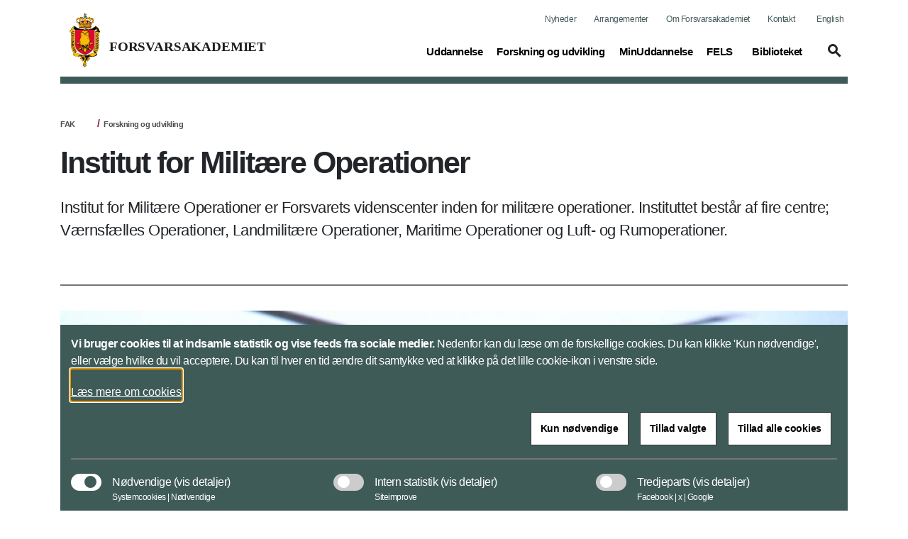

--- FILE ---
content_type: text/html; charset=utf-8
request_url: https://www.fak.dk/da/forskning-og-udvikling/institut-for-militare-operationer/
body_size: 93561
content:


<!DOCTYPE html>
<html lang="da">

    <head>
        <meta charset="utf-8">
        <meta http-equiv="X-UA-Compatible" content="IE=edge">
        <meta name="viewport" content="width=device-width, initial-scale=1">
        <title>Institut for Milit&#xE6;re Operationer</title>

        <meta property="og:site_name"
            content="Forsvarsakademiet">
        <meta name="description" content="Institut for Militære Operationer er Forsvarets videnscenter inden for militære operationer. Instituttet består af fire centre; Værnsfælles Operationer, Landmilitære Operationer, Maritime Operationer og Luft- og Rumoperationer. ">

        <meta name="kip:version" content="1.0.0.0">
        <meta name="kip:host" content="loyment-bf9446968-grkgh">
        <meta name="kip:pagetype" content="ContentPage">

        <meta name="og:title" content="Institut for Militære Operationer">
        <meta name="og:description" content="Institut for Militære Operationer er Forsvarets videnscenter inden for militære operationer. Instituttet består af fire centre; Værnsfælles Operationer, Landmilitære Operationer, Maritime Operationer og Luft- og Rumoperationer. ">
        <meta name="og:image" content="https://www.fak.dk/globalassets/fak/billeder/artikel/-misu-isaf-hold17-2020-artikel.jpg">
        <meta name="og:url" content="https://www.fak.dk/da/forskning-og-udvikling/institut-for-militare-operationer/">
        <meta name="og:type" content="text/html">
        <meta property="og:title" content="Institut for Militære Operationer">
        <meta property="og:description"
            content="Institut for Militære Operationer er Forsvarets videnscenter inden for militære operationer. Instituttet består af fire centre; Værnsfælles Operationer, Landmilitære Operationer, Maritime Operationer og Luft- og Rumoperationer. ">
        <meta property="og:image" content="https://www.fak.dk/globalassets/fak/billeder/artikel/-misu-isaf-hold17-2020-artikel.jpg">
        <meta property="og:url" content="https://www.fak.dk/da/forskning-og-udvikling/institut-for-militare-operationer/">
        <meta name="twitter:card" content="summary_large_image">
        <meta name="twitter:title" content="Institut for Militære Operationer">
        <meta name="twitter:image" content="https://www.fak.dk/globalassets/fak/billeder/artikel/-misu-isaf-hold17-2020-artikel.jpg">
        <meta name="twitter:description"
            content="Institut for Militære Operationer er Forsvarets videnscenter inden for militære operationer. Instituttet består af fire centre; Værnsfælles Operationer, Landmilitære Operationer, Maritime Operationer og Luft- og Rumoperationer. ">

        <link rel="preload" href="/UI/dist/scripts/jquery.min.js" as="script">
        <link rel="preload" href="/UI/dist/scripts/bundle.min.js" as="script">
        <link rel="preload" href="/UI/dist/scripts/bootstrap.bundle.min.js" as="script">
        <link rel="preload" href="/UI/dist/scripts/hammer.min.js" as="script">
        <link rel="preload" href="/UI/dist/scripts/d3.min.js" as="script">
        <link rel="preload" href="/UI/dist/scripts/topojson.min.js" as="script">
        <link rel="preload" href="/UI/dist/scripts/planetaryjs.min.js" as="script">

        <script defer src="/UI/dist/scripts/jquery.min.js"></script>
        <script defer src="/UI/dist/scripts/bundle.min.js"></script>
        <script defer src="/UI/dist/scripts/bootstrap.bundle.min.js"></script>
        <script defer src="/UI/dist/scripts/hammer.min.js"></script>
        <script defer src="/UI/dist/scripts/d3.min.js"></script>
        <script defer src="/UI/dist/scripts/topojson.min.js"></script>
        <script defer src="/UI/dist/scripts/planetaryjs.min.js"></script>

        <link href="https://www.fak.dk/da/forskning-og-udvikling/institut-for-militare-operationer/" rel="canonical" />
        
        

<link rel="apple-touch-icon" sizes="180x180" href="/globalassets/fak/billeder/master/-fak-152-2020-master.png">
<link rel="icon" type="image/png" sizes="32x32" href="/globalassets/fak/billeder/master/-fak-32-2020-master.png">
<link rel="icon" type="image/png" sizes="16x16" href="/globalassets/fak/billeder/master/-fak-16-2020-master.png">
<link rel="shortcut icon" type="image/png" sizes="192x192" href="/globalassets/fak/billeder/master/-fak-192-2020-master.png">

        <link rel="preload" href='/UI/dist/css/themes/forsvaret.min.css' as="style">
        <link rel="stylesheet" type='text/css' href="/UI/dist/css/themes/forsvaret.min.css">

    </head>

    <body>
        <script type="application/ld+json">
    {
        "@context": "https://schema.org/",
        "@type": "WebPage",
        "name": "Institut for Milit&#xE6;re Operationer",
        "url": "https://www.fak.dk/da/forskning-og-udvikling/institut-for-militare-operationer/",
        "isPartOf":{
            "@type":"WebSite",
            "name":"Forsvarsakademiet",
            "url":"https://www.fak.dk/da/"
        }
    }
    </script>

        
    <script type="application/ld+json">
    {
      "@context": "https://schema.org",
      "@type": "Article",
      "mainEntityOfPage": {
        "@type": "WebPage",
        "@id": "https://www.fak.dk/da/forskning-og-udvikling/institut-for-militare-operationer/"
      },
      "headline": "Institut for Milit&#xE6;re Operationer",
      "description": "&lt;p&gt;Institut for Milit&amp;aelig;re Operationer er Forsvarets videnscenter inden for milit&amp;aelig;re operationer. Instituttet best&amp;aring;r af fire centre; V&amp;aelig;rnsf&amp;aelig;lles Operationer, Landmilit&amp;aelig;re Operationer, Maritime Operationer og Luft- og Rumoperationer.&lt;/p&gt;",
      "image":  "https://www.fak.dk/globalassets/fak/billeder/artikel/-misu-isaf-hold17-2020-artikel.jpg",
      "author": {
        "@type": "GovernmentOrganization",
        "name": "Forsvarsakademiet"
      },
      "publisher": {
        "@type": "GovernmentOrganization",
        "name": "Forsvarsakademiet",
        "logo": {
          "@type": "ImageObject",
          "url": "https://www.fak.dk/globalassets/fak/billeder/logoer/fak_svg.svg"
        }
      },
      "datePublished":"2024-08-06"
    }
    </script>



        




<header id="header" class="header">
    <div class="header_skip">
        <a id="skip" href="#main" title="skip to content">Flyt til indhold</a>
    </div>




<div class="warning-banner d-none">
    <div class="container pb-3">
        <div class="row">
            <div class="col-12 col-md-1 icon">
                <span class="material-icons icons-report-problem" data-icon="report_problem" role="button" aria-hidden="true"></span>
            </div>
            <div class="col-12 col-md-11">
                



                <button class="btn btn-primary mt-4 btn-disable" tabindex="0" type="button">Vis ikke denne meddelelse igen</button>
            </div>
        </div>
    </div>
    <div class="container">
        <div class="row">
            <div class="col-12 col-md-12 d-flex justify-content-center">
                <button class="btn btn-close p-0" aria-label="Minimer beredskabsbanner">
                    <span class="material-icons-outlined icons-keyboard-arrow-up open" data-icon="keyboard_arrow_up"></span>
                </button>
            </div>
        </div>
    </div>
</div>
            <nav class="navbar navbar-expand-lg navbar-light" aria-label="Navigation">
                <div class="container">
                    <div class="row align-items-center justify-content-between w-100 m-0">

                        <a class="navbar-brand" href="/da/">
                            <img src="/globalassets/fak/billeder/logoer/forsvarsakademiet_navnetrak_farve_svg.svg" alt="Forsvarsakademiets navnetr&#xE6;k" class="logo logo--no-sticky">
                            <img src="/globalassets/fak/billeder/logoer/fak_svg.svg" alt="Forsvarsakademiets logo" class="logo logo--sticky">
                        </a>

                            <button tabindex="0" class="navbar-toggler" type="button" data-toggle="toggleMobileMenu" data-target="#navbarMobile" aria-controls="navbarMobile" aria-expanded="false" name="Vis menu" aria-label="Vis menu">
                                <span class="material-icons-outlined icons-menu" data-icon="menu"></span>
                            </button>
                            <!-- Menu responsive B -->




<!-- Menu responsive -->
<div class="collapse navbar-collapse navbarMobileMenuClosed" id="navbarMobile">

    <div class="navbar-mobile-brand">
        <img src="/globalassets/fak/billeder/logoer/fak_svg.svg" alt="Forsvarsakademiets logo" class="logo logo--sticky">
        <button tabindex="0" type="button" class="btn navbar-mobile-close" name="Luk menu"
            aria-label="Luk menu">
            <span class="material-icons-outlined icons-close" data-icon="close"></span>
        </button>
    </div>
    <div class="navbar-nav-mobile">
        <div class="accordion" id="accordionMegaMenu">
            <div class="input-group mb3 search-section">
<form action="/da/servicemappe/sogeresultatside/" id="mobileSearchForm" method="get">                        <fieldset class="search-input-wrapper">
                            <div>
                                <legend class="sr-only">Søg</legend>
                                <label for="query" class="sr-only">Søg</label>
                                <input type="text" class="form-control" placeholder="Søg"
                                    pattern="^[a-zA-Z-æøåÆØÅ]+*?$" name="query" id="mobileQuery"
                                    aria-owns="mobile-search-suggestions" data-suggestion-url="/da/servicemappe/sogeresultatside/"
                                    autocomplete="off" aria-haspopup="listbox" aria-describedby="search-help"
                                    aria-autocomplete="list">
                                <button type="submit" class="btn btn-none navbar-mobile-search"
                                    aria-label="Søg">
                                    <span class="material-icons-outlined icons-search" data-icon="search"></span>
                                </button>
                            </div>
                            <div class="search-suggestions" id="mobile-search-suggestions" role="listbox"
                                aria-label="Search suggestions" aria-expanded="false">
                            </div>
                        </fieldset>
</form>            </div>


                    <div class="card">
                            <div class="card-header" id="mobileHeadning0">
                                <div class="mega-menu-header2">
                                    <button tabindex="0" class="btn btn-link btn-menu collapsed" type="button"
                                        data-toggle="collapse" data-target="#mobile0" aria-expanded="false"
                                        aria-controls="mobileHeadning0">
                                        <span class="text">
                                            <span
                                                class="material-icons-outlined icon icon-plus more icons-add-forsvaret"
                                                data-icon="add"></span>
                                            Uddannelse<span class="sr-only">(current)</span>
                                        </span>
                                    </button>
                                </div>
                            </div>
                            <div id="mobile0" class="collapse" aria-labelledby="mobile0"
                                data-parent="#accordionMegaMenu">
                                <div class="card-body">

<p class="title">Overblik</p>
<ul class="nav-list">
			<li class="item mega-menu-item">
				<a href="/da/uddannelse/" class="link link-secondary mega-menu-link">
					Uddannelse p&#xE5; Forsvarsakademiet
				</a>
			</li>
			<li class="item mega-menu-item">
				<a href="/da/forsvarets-uddannelsesstrategi/" class="link link-secondary mega-menu-link">
					Forsvarets Uddannelsesstrategi
				</a>
			</li>
			<li class="item mega-menu-item">
				<a href="/da/uddannelse/studieadministration/" class="link link-secondary mega-menu-link">
					Studieadministration
				</a>
			</li>
</ul>

<p class="title">Uddannelser</p>
<ul class="nav-list">
			<li class="item mega-menu-item">
				<a href="/da/uddannelse/grunduddannelser/sergentuddannelser/" class="link link-secondary mega-menu-link">
					Sergentuddannelser
				</a>
			</li>
			<li class="item mega-menu-item">
				<a href="/da/uddannelse/grunduddannelser/lojtnantsuddannelser/" class="link link-secondary mega-menu-link">
					L&#xF8;jtnantsuddannelser
				</a>
			</li>
			<li class="item mega-menu-item">
				<a href="/da/uddannelse/grunduddannelser/officersuddannelser/" class="link link-secondary mega-menu-link">
					Officersuddannelser
				</a>
			</li>
			<li class="item mega-menu-item">
				<a href="/da/uddannelse/uddannelser/militar-akademieuddannelse/" class="link link-secondary mega-menu-link">
					Milit&#xE6;r Akademiuddannelse
				</a>
			</li>
			<li class="item mega-menu-item">
				<a href="/da/uddannelse/uddannelser/master-i-militare-studier/" class="link link-secondary mega-menu-link">
					Master i Milit&#xE6;re Studier
				</a>
			</li>
			<li class="item mega-menu-item">
				<a href="/da/uddannelse/uddannelser/mics/" class="link link-secondary mega-menu-link">
					Master in Intelligence and Cyber Studies
				</a>
			</li>
			<li class="item mega-menu-item">
				<a href="/da/uddannelse/uddannelser/nordefco-courses/" class="link link-secondary mega-menu-link">
					NORDEFCO Courses
				</a>
			</li>
</ul>

<p class="title">Efteruddannelse</p>
<ul class="nav-list">
			<li class="item mega-menu-item">
				<a href="/da/uddannelse/efteruddannelse/" class="link link-secondary mega-menu-link">
					Efteruddannelse p&#xE5; Forsvarsakademiet
				</a>
			</li>
			<li class="item mega-menu-item">
				<a href="/da/uddannelse/min-uddannelse/" class="link link-secondary mega-menu-link">
					MinUddannelse
				</a>
			</li>
			<li class="item mega-menu-item">
				<a href="/da/uddannelse/efteruddannelse/forsvarets-elektroniske-skole/" class="link link-secondary mega-menu-link">
					Forsvarets Elektroniske Skole
				</a>
			</li>
</ul>

<p class="title">Skoler</p>
<ul class="nav-list">
			<li class="item mega-menu-item">
				<a href="/da/uddannelse/skoler/harens-officersskole/" class="link link-secondary mega-menu-link">
					H&#xE6;rens Officersskole
				</a>
			</li>
			<li class="item mega-menu-item">
				<a href="/da/uddannelse/skoler/sovarnets-officersskole/" class="link link-secondary mega-menu-link">
					S&#xF8;v&#xE6;rnets Officersskole
				</a>
			</li>
			<li class="item mega-menu-item">
				<a href="/da/uddannelse/skoler/flyvevabnets-officersskole/" class="link link-secondary mega-menu-link">
					Flyvev&#xE5;bnets Officersskole
				</a>
			</li>
			<li class="item mega-menu-item">
				<a href="/da/uddannelse/skoler/beredskabsstyrelsens-officersskole/" class="link link-secondary mega-menu-link">
					Beredskabsstyrelsens Officersskole
				</a>
			</li>
			<li class="item mega-menu-item">
				<a href="/da/uddannelse/skoler/forsvarets-sprogskole/" class="link link-secondary mega-menu-link">
					Forsvarets Sprogskole
				</a>
			</li>
			<li class="item mega-menu-item">
				<a href="/da/uddannelse/skoler/harens-sergentskole/" class="link link-secondary mega-menu-link">
					H&#xE6;rens Sergentskole
				</a>
			</li>
			<li class="item mega-menu-item">
				<a href="/da/uddannelse/skoler/sovarnets-sergentskole/" class="link link-secondary mega-menu-link">
					S&#xF8;v&#xE6;rnets Sergentskole
				</a>
			</li>
			<li class="item mega-menu-item">
				<a href="/da/uddannelse/skoler/flyvevabnets-sergentskole/" class="link link-secondary mega-menu-link">
					Flyvev&#xE5;bnets Sergentskole
				</a>
			</li>
			<li class="item mega-menu-item">
				<a href="/da/uddannelse/skoler/beredskabsstyrelsens-sergentskole/" class="link link-secondary mega-menu-link">
					Beredskabsstyrelsens Sergentskole
				</a>
			</li>
</ul>
                                </div>
                            </div>
                    </div>
                    <div class="card">
                            <div class="card-header" id="mobileHeadning1">
                                <div class="mega-menu-header2">
                                    <button tabindex="0" class="btn btn-link btn-menu collapsed" type="button"
                                        data-toggle="collapse" data-target="#mobile1" aria-expanded="false"
                                        aria-controls="mobileHeadning1">
                                        <span class="text">
                                            <span
                                                class="material-icons-outlined icon icon-plus more icons-add-forsvaret"
                                                data-icon="add"></span>
                                            Forskning og udvikling<span class="sr-only">(current)</span>
                                        </span>
                                    </button>
                                </div>
                            </div>
                            <div id="mobile1" class="collapse" aria-labelledby="mobile1"
                                data-parent="#accordionMegaMenu">
                                <div class="card-body">

<p class="title">Overblik</p>
<ul class="nav-list">
			<li class="item mega-menu-item">
				<a href="/da/forskning-og-udvikling/" class="link link-secondary mega-menu-link">
					Forskning og udvikling p&#xE5; Forsvarsakademiet
				</a>
			</li>
			<li class="item mega-menu-item">
				<a href="/da/find-ekspert/" class="link link-secondary mega-menu-link">
					Find ekspert
				</a>
			</li>
			<li class="item mega-menu-item">
				<a href="https://research.fak.dk/" class="link link-secondary mega-menu-link">
					Forsvarets Forskningsdatabase
				</a>
			</li>
			<li class="item mega-menu-item">
				<a href="/da/forskning-og-udvikling/forsvarsakademiets-vidennetvark/" class="link link-secondary mega-menu-link">
					Forsvarsakademiets Vidennetv&#xE6;rk
				</a>
			</li>
			<li class="item mega-menu-item">
				<a href="/da/forskning-og-udvikling/forskningsstotte/" class="link link-secondary mega-menu-link">
					Forskningsst&#xF8;tte
				</a>
			</li>
</ul>

<p class="title">Institutter</p>
<ul class="nav-list">
			<li class="item mega-menu-item">
				<a href="/da/forskning-og-udvikling/institut-for-militare-operationer/" class="link link-secondary mega-menu-link">
					Institut for Milit&#xE6;re Operationer
				</a>
			</li>
			<li class="item mega-menu-item">
				<a href="/da/forskning-og-udvikling/institut-for-strategi-og-krigsstudier/" class="link link-secondary mega-menu-link">
					Institut for Strategi og Krigsstudier
				</a>
			</li>
			<li class="item mega-menu-item">
				<a href="/da/forskning-og-udvikling/institut-for-ledelse-og-organisation/" class="link link-secondary mega-menu-link">
					Institut for Ledelse og Organisation
				</a>
			</li>
			<li class="item mega-menu-item">
				<a href="/da/forskning-og-udvikling/institut-for-militar-teknologi/" class="link link-secondary mega-menu-link">
					Institut for Milit&#xE6;r Teknologi
				</a>
			</li>
</ul>

<p class="title">Institutcentre</p>
<ul class="nav-list">
			<li class="item mega-menu-item">
				<a href="/da/forskning-og-udvikling/institut-for-militare-operationer/center-for-varnsfalles-operationer/" class="link link-secondary mega-menu-link">
					Center for V&#xE6;rnsf&#xE6;lles Operationer
				</a>
			</li>
			<li class="item mega-menu-item">
				<a href="/da/forskning-og-udvikling/institut-for-militare-operationer/center-for-landmilitare-operationer/" class="link link-secondary mega-menu-link">
					Center for Landmilit&#xE6;re Operationer
				</a>
			</li>
			<li class="item mega-menu-item">
				<a href="/da/forskning-og-udvikling/institut-for-militare-operationer/center-for-maritime-operationer/" class="link link-secondary mega-menu-link">
					Center for Maritime Operationer
				</a>
			</li>
			<li class="item mega-menu-item">
				<a href="/da/forskning-og-udvikling/institut-for-militare-operationer/center-for-luftoperationer/" class="link link-secondary mega-menu-link">
					Center for Luft- og Rumoperationer
				</a>
			</li>
			<li class="item mega-menu-item">
				<a href="/da/forskning-og-udvikling/institut-for-strategi-og-krigsstudier/center-for-stabiliseringsindsatser/" class="link link-secondary mega-menu-link">
					Center for Stabiliseringsindsatser
				</a>
			</li>
			<li class="item mega-menu-item">
				<a href="/da/forskning-og-udvikling/institut-for-strategi-og-krigsstudier/center-for-arktiske-sikkerheds-studier/" class="link link-secondary mega-menu-link">
					Center for Arktiske Sikkerhedsstudier
				</a>
			</li>
</ul>
                                </div>
                            </div>
                    </div>
                    <div class="card">

                        <div class="card-header" id="mobileHeadningLink1">
                            <div class="mega-menu-header2">
                                <a class="btn btn-link" href="/da/uddannelse/min-uddannelse/" aria-label="MinUddannelse">
                                    <span title="0" class="text">
                                        MinUddannelse<span class="sr-only">(current)</span>
                                    </span>
                                </a>
                            </div>
                        </div>
                    </div>
                    <div class="card">

                        <div class="card-header" id="mobileHeadningLink2">
                            <div class="mega-menu-header2">
                                <a class="btn btn-link" href="/da/uddannelse/efteruddannelse/forsvarets-elektroniske-skole/" aria-label="FELS">
                                    <span title="0" class="text">
                                        FELS<span class="sr-only">(current)</span>
                                    </span>
                                </a>
                            </div>
                        </div>
                    </div>
                    <div class="card">

                        <div class="card-header" id="mobileHeadningLink3">
                            <div class="mega-menu-header2">
                                <a class="btn btn-link" href="/da/biblioteket/" aria-label="Biblioteket">
                                    <span title="0" class="text">
                                        Biblioteket<span class="sr-only">(current)</span>
                                    </span>
                                </a>
                            </div>
                        </div>
                    </div>
        </div>
    </div>
    <div class="global-menu-mobile">
        


<ul class="list">
			<li class="item">
				<a class="link" href="/da/nyheder/">Nyheder</a>
			</li>
			<li class="item">
				<a class="link" href="/da/Arrangementer/">Arrangementer</a>
			</li>

		<li class="item">
			<a class="link" href="/da/om-os/">Om Forsvarsakademiet</a>
		</li>
		<li class="item">
			<a class="link" href="/da/kontakt/">Kontakt</a>
		</li>

		<li class="item">
				<a class="link" lang="en" href="/en/">English</a>
		</li>
</ul>
    </div>

</div>
                            <!-- Menu normal B -->





<!-- Menu normal -->
<div class="collapse navbar-collapse" id="navbarDesktop">
    <div class="global-menu-desktop">
        


<ul class="list">
			<li class="item">
				<a class="link" href="/da/nyheder/">Nyheder</a>
			</li>
			<li class="item">
				<a class="link" href="/da/Arrangementer/">Arrangementer</a>
			</li>

		<li class="item">
			<a class="link" href="/da/om-os/">Om Forsvarsakademiet</a>
		</li>
		<li class="item">
			<a class="link" href="/da/kontakt/">Kontakt</a>
		</li>

		<li class="item">
				<a class="link" lang="en" href="/en/">English</a>
		</li>
</ul>
    </div>

        <ul class="navbar-nav">
                    <li class="nav-item">
                        <a class="nav-link" data-toggle="collapse" href="#megaMenu1" role="button" aria-expanded="false" title="Toggle mega menu">
                            Uddannelse<span class="sr-only">(current)</span>
                        </a>
                    </li>
                    <li class="nav-item">
                        <a class="nav-link" data-toggle="collapse" href="#megaMenu2" role="button" aria-expanded="false" title="Toggle mega menu">
                            Forskning og udvikling<span class="sr-only">(current)</span>
                        </a>
                    </li>
                    <li class="nav-item">
                        <a class="nav-link nav-link--standalone" href="/da/uddannelse/min-uddannelse/" aria-label="MinUddannelse">MinUddannelse</a>
                    </li>
                    <li class="nav-item">
                        <a class="nav-link nav-link--standalone" href="/da/uddannelse/efteruddannelse/forsvarets-elektroniske-skole/" aria-label="FELS">FELS</a>
                    </li>
                    <li class="nav-item">
                        <a class="nav-link nav-link--standalone" href="/da/biblioteket/" aria-label="Biblioteket">Biblioteket</a>
                    </li>

            <li class="nav-item">
                    <a class="btn toggleSearch collapsed" data-toggle="collapse" href="#searchHeader" role="button" aria-expanded="false" aria-controls="searchHeader" aria-label="Vis søgefelt" id="searchButton">
                        <span class="material-icons-outlined icons-search" data-icon="search"></span>
                    </a>
            </li>
        </ul>

</div>

                    </div>
                </div>
            </nav>


<div class="collapse mega-menu" id=megaMenu1>
    <div class="content">
        <div class="mega-menu-close">
            <a class="mega-menu-close-button" data-toggle="collapse" href="#megaMenu1" role="button" aria-label="Luk menu">
                <span class="material-icons-outlined icons-close" data-icon="close"></span>
            </a>
        </div>
        <div class="row">
                <div class="col-12">
                    <div class="mega-menu-header1 subject">Uddannelse</div>
                    <div class="row scrollMega">
                            <div class="col-3">

<p class="title">Overblik</p>
<ul class="nav-list">
			<li class="item mega-menu-item">
				<a href="/da/uddannelse/" class="link link-secondary mega-menu-link">
					Uddannelse p&#xE5; Forsvarsakademiet
				</a>
			</li>
			<li class="item mega-menu-item">
				<a href="/da/forsvarets-uddannelsesstrategi/" class="link link-secondary mega-menu-link">
					Forsvarets Uddannelsesstrategi
				</a>
			</li>
			<li class="item mega-menu-item">
				<a href="/da/uddannelse/studieadministration/" class="link link-secondary mega-menu-link">
					Studieadministration
				</a>
			</li>
</ul>
                            </div>
                            <div class="col-3">

<p class="title">Uddannelser</p>
<ul class="nav-list">
			<li class="item mega-menu-item">
				<a href="/da/uddannelse/grunduddannelser/sergentuddannelser/" class="link link-secondary mega-menu-link">
					Sergentuddannelser
				</a>
			</li>
			<li class="item mega-menu-item">
				<a href="/da/uddannelse/grunduddannelser/lojtnantsuddannelser/" class="link link-secondary mega-menu-link">
					L&#xF8;jtnantsuddannelser
				</a>
			</li>
			<li class="item mega-menu-item">
				<a href="/da/uddannelse/grunduddannelser/officersuddannelser/" class="link link-secondary mega-menu-link">
					Officersuddannelser
				</a>
			</li>
			<li class="item mega-menu-item">
				<a href="/da/uddannelse/uddannelser/militar-akademieuddannelse/" class="link link-secondary mega-menu-link">
					Milit&#xE6;r Akademiuddannelse
				</a>
			</li>
			<li class="item mega-menu-item">
				<a href="/da/uddannelse/uddannelser/master-i-militare-studier/" class="link link-secondary mega-menu-link">
					Master i Milit&#xE6;re Studier
				</a>
			</li>
			<li class="item mega-menu-item">
				<a href="/da/uddannelse/uddannelser/mics/" class="link link-secondary mega-menu-link">
					Master in Intelligence and Cyber Studies
				</a>
			</li>
			<li class="item mega-menu-item">
				<a href="/da/uddannelse/uddannelser/nordefco-courses/" class="link link-secondary mega-menu-link">
					NORDEFCO Courses
				</a>
			</li>
</ul>
                            </div>
                            <div class="col-3">

<p class="title">Efteruddannelse</p>
<ul class="nav-list">
			<li class="item mega-menu-item">
				<a href="/da/uddannelse/efteruddannelse/" class="link link-secondary mega-menu-link">
					Efteruddannelse p&#xE5; Forsvarsakademiet
				</a>
			</li>
			<li class="item mega-menu-item">
				<a href="/da/uddannelse/min-uddannelse/" class="link link-secondary mega-menu-link">
					MinUddannelse
				</a>
			</li>
			<li class="item mega-menu-item">
				<a href="/da/uddannelse/efteruddannelse/forsvarets-elektroniske-skole/" class="link link-secondary mega-menu-link">
					Forsvarets Elektroniske Skole
				</a>
			</li>
</ul>
                            </div>
                            <div class="col-3">

<p class="title">Skoler</p>
<ul class="nav-list">
			<li class="item mega-menu-item">
				<a href="/da/uddannelse/skoler/harens-officersskole/" class="link link-secondary mega-menu-link">
					H&#xE6;rens Officersskole
				</a>
			</li>
			<li class="item mega-menu-item">
				<a href="/da/uddannelse/skoler/sovarnets-officersskole/" class="link link-secondary mega-menu-link">
					S&#xF8;v&#xE6;rnets Officersskole
				</a>
			</li>
			<li class="item mega-menu-item">
				<a href="/da/uddannelse/skoler/flyvevabnets-officersskole/" class="link link-secondary mega-menu-link">
					Flyvev&#xE5;bnets Officersskole
				</a>
			</li>
			<li class="item mega-menu-item">
				<a href="/da/uddannelse/skoler/beredskabsstyrelsens-officersskole/" class="link link-secondary mega-menu-link">
					Beredskabsstyrelsens Officersskole
				</a>
			</li>
			<li class="item mega-menu-item">
				<a href="/da/uddannelse/skoler/forsvarets-sprogskole/" class="link link-secondary mega-menu-link">
					Forsvarets Sprogskole
				</a>
			</li>
			<li class="item mega-menu-item">
				<a href="/da/uddannelse/skoler/harens-sergentskole/" class="link link-secondary mega-menu-link">
					H&#xE6;rens Sergentskole
				</a>
			</li>
			<li class="item mega-menu-item">
				<a href="/da/uddannelse/skoler/sovarnets-sergentskole/" class="link link-secondary mega-menu-link">
					S&#xF8;v&#xE6;rnets Sergentskole
				</a>
			</li>
			<li class="item mega-menu-item">
				<a href="/da/uddannelse/skoler/flyvevabnets-sergentskole/" class="link link-secondary mega-menu-link">
					Flyvev&#xE5;bnets Sergentskole
				</a>
			</li>
			<li class="item mega-menu-item">
				<a href="/da/uddannelse/skoler/beredskabsstyrelsens-sergentskole/" class="link link-secondary mega-menu-link">
					Beredskabsstyrelsens Sergentskole
				</a>
			</li>
</ul>
                            </div>
                    </div>
                </div>
        </div>
    </div>
   </div>
<div class="collapse mega-menu" id=megaMenu2>
    <div class="content">
        <div class="mega-menu-close">
            <a class="mega-menu-close-button" data-toggle="collapse" href="#megaMenu2" role="button" aria-label="Luk menu">
                <span class="material-icons-outlined icons-close" data-icon="close"></span>
            </a>
        </div>
        <div class="row">
                <div class="col-12">
                    <div class="mega-menu-header1 subject">Forskning og udvikling</div>
                    <div class="row scrollMega">
                            <div class="col-3">

<p class="title">Overblik</p>
<ul class="nav-list">
			<li class="item mega-menu-item">
				<a href="/da/forskning-og-udvikling/" class="link link-secondary mega-menu-link">
					Forskning og udvikling p&#xE5; Forsvarsakademiet
				</a>
			</li>
			<li class="item mega-menu-item">
				<a href="/da/find-ekspert/" class="link link-secondary mega-menu-link">
					Find ekspert
				</a>
			</li>
			<li class="item mega-menu-item">
				<a href="https://research.fak.dk/" class="link link-secondary mega-menu-link">
					Forsvarets Forskningsdatabase
				</a>
			</li>
			<li class="item mega-menu-item">
				<a href="/da/forskning-og-udvikling/forsvarsakademiets-vidennetvark/" class="link link-secondary mega-menu-link">
					Forsvarsakademiets Vidennetv&#xE6;rk
				</a>
			</li>
			<li class="item mega-menu-item">
				<a href="/da/forskning-og-udvikling/forskningsstotte/" class="link link-secondary mega-menu-link">
					Forskningsst&#xF8;tte
				</a>
			</li>
</ul>
                            </div>
                            <div class="col-3">

<p class="title">Institutter</p>
<ul class="nav-list">
			<li class="item mega-menu-item">
				<a href="/da/forskning-og-udvikling/institut-for-militare-operationer/" class="link link-secondary mega-menu-link">
					Institut for Milit&#xE6;re Operationer
				</a>
			</li>
			<li class="item mega-menu-item">
				<a href="/da/forskning-og-udvikling/institut-for-strategi-og-krigsstudier/" class="link link-secondary mega-menu-link">
					Institut for Strategi og Krigsstudier
				</a>
			</li>
			<li class="item mega-menu-item">
				<a href="/da/forskning-og-udvikling/institut-for-ledelse-og-organisation/" class="link link-secondary mega-menu-link">
					Institut for Ledelse og Organisation
				</a>
			</li>
			<li class="item mega-menu-item">
				<a href="/da/forskning-og-udvikling/institut-for-militar-teknologi/" class="link link-secondary mega-menu-link">
					Institut for Milit&#xE6;r Teknologi
				</a>
			</li>
</ul>
                            </div>
                            <div class="col-3">

<p class="title">Institutcentre</p>
<ul class="nav-list">
			<li class="item mega-menu-item">
				<a href="/da/forskning-og-udvikling/institut-for-militare-operationer/center-for-varnsfalles-operationer/" class="link link-secondary mega-menu-link">
					Center for V&#xE6;rnsf&#xE6;lles Operationer
				</a>
			</li>
			<li class="item mega-menu-item">
				<a href="/da/forskning-og-udvikling/institut-for-militare-operationer/center-for-landmilitare-operationer/" class="link link-secondary mega-menu-link">
					Center for Landmilit&#xE6;re Operationer
				</a>
			</li>
			<li class="item mega-menu-item">
				<a href="/da/forskning-og-udvikling/institut-for-militare-operationer/center-for-maritime-operationer/" class="link link-secondary mega-menu-link">
					Center for Maritime Operationer
				</a>
			</li>
			<li class="item mega-menu-item">
				<a href="/da/forskning-og-udvikling/institut-for-militare-operationer/center-for-luftoperationer/" class="link link-secondary mega-menu-link">
					Center for Luft- og Rumoperationer
				</a>
			</li>
			<li class="item mega-menu-item">
				<a href="/da/forskning-og-udvikling/institut-for-strategi-og-krigsstudier/center-for-stabiliseringsindsatser/" class="link link-secondary mega-menu-link">
					Center for Stabiliseringsindsatser
				</a>
			</li>
			<li class="item mega-menu-item">
				<a href="/da/forskning-og-udvikling/institut-for-strategi-og-krigsstudier/center-for-arktiske-sikkerheds-studier/" class="link link-secondary mega-menu-link">
					Center for Arktiske Sikkerhedsstudier
				</a>
			</li>
</ul>
                            </div>
                    </div>
                </div>
        </div>
    </div>
   </div>
<div class="collapse search-in-header" id="searchHeader">
    <div class="container">
        <div class="search-section">

<form action="/da/servicemappe/sogeresultatside/" id="searchForm" method="get">                <fieldset class="search-input-wrapper">
                    <legend class="sr-only">Søg</legend>
                    <label for="query" class="sr-only">Søg</label>
                    <input type="text" tabindex="0" class="form-control search-input-field"
                        placeholder="Søg" name="query" id="query"
                        data-suggestion-url="/da/servicemappe/sogeresultatside/" autocomplete="off" aria-haspopup="listbox"
                        aria-owns="search-suggestions" aria-describedby="search-help" aria-autocomplete="list">
                    <button type="submit" title="Søg" tabindex="0" class="btn btn-none search"
                        aria-label="Søg">
                        <span class="material-icons-outlined icons-search" data-icon="search" aria-hidden="true"></span>
                    </button>
                </fieldset>
</form>
            <div class="search-suggestions" id="search-suggestions" role="listbox" aria-label="Search suggestions"
                aria-expanded="false">
            </div>
        </div>
    </div>
</div>
</header>


    <div class="container">
            <div class="seperator seperator--green seperator--green--25"></div>
        <nav id="breadcrumb" aria-labelledby="linkname">
            <ol class="breadcrumb">

                            <li class="breadcrumb-item">
                                <a class="link" tabindex="0" href="/da/" title="FAK" aria-label="FAK">FAK</a>
                            </li>
                            <li class="breadcrumb-item" id="linkname">
                                <a class="link active" tabindex="0" href="/da/forskning-og-udvikling/" title="Forskning og udvikling" aria-label="Forskning og udvikling">Forskning og udvikling</a>
                            </li>
            </ol>
        </nav>
    </div>

        <main>
            




<section class="" data-primarystyle="" data-secondarystyle="">
    <section class="container" id="main">
        <div class="row">
            <div class="col-12">
                <div class="page-header ">
                    



	<h1 class="mb-3">Institut for Milit&#xE6;re Operationer</h1>
<div class="d-flex flex-column">
	<div class="news-title">

<p>Institut for Milit&aelig;re Operationer er Forsvarets videnscenter inden for milit&aelig;re operationer. Instituttet best&aring;r af fire centre; V&aelig;rnsf&aelig;lles Operationer, Landmilit&aelig;re Operationer, Maritime Operationer og Luft- og Rumoperationer.</p></div>
</div>

                        <div class="seperator seperator--grey seperator--green--60-35"></div>
                </div>
            </div>

            <div class="col-12">
                <div >
                        <img src="/globalassets/fak/billeder/artikel/-misu-isaf-hold17-2020-artikel.jpg" class="img-fluid" alt="Missionsorienterende uddannelse (MISU) for ISAF hold 17. Fotos fra 14-15. januar 2014.">
                </div>
                <div >
                        <p class="image-text mt-2">Foto: Flyvev&#xE5;bnets fototjeneste </p>
                </div>
            </div>

            <div class="col-12 col-lg-8">
                <div class="fade-button">
                    <button type="button" id="fadeButton" class="btn btn-primary btn-overlay" aria-label="Klik for at vise indhold" tabindex="0" style="display: none">Læs hele artiklen</button>
                </div>

                <div class=" editor-content">
                    

<p>Vores kerneopgave er at uddanne officerer, der effektivt kan indg&aring; i planl&aelig;gning og gennemf&oslash;relse af operationer p&aring; alle niveauer. Dette sker gennem uddannelser, der er praksisn&aelig;re, digitalt underst&oslash;ttede og baserede p&aring; egen, samt anden national og international forskning og udvikling.</p>



    <div class="seperator seperator--green seperator--green--60"></div>

<div class="">
    <div class="col-12 presentation">
        <div class="col-12 col-md-6 presentation presentation-title float-left">
                    <h2 class="titel">Centre under Institut for Milit&#xE6;re Operationer</h2>

        </div>
        <div tabindex="-1" class="col-12 col-md-6 presentation float-left">
            <div class="news-title">
                

<p>Institut for Milit&aelig;re Operationer er organiseret i f&oslash;lgende centre:</p>
            </div>
                <div class="link">
                    <ul class="link-list">
                            <li class="item">

                                <a class="link link-primary" tabindex="0" href="/da/forskning-og-udvikling/institut-for-militare-operationer/center-for-varnsfalles-operationer/" aria-label="Center for V&#xE6;rnsf&#xE6;lles Operationer">Center for V&#xE6;rnsf&#xE6;lles Operationer</a>
                            </li>
                            <li class="item">

                                <a class="link link-primary" tabindex="0" href="/da/forskning-og-udvikling/institut-for-militare-operationer/center-for-landmilitare-operationer/" aria-label="Center for Landmilit&#xE6;re Operationer">Center for Landmilit&#xE6;re Operationer</a>
                            </li>
                            <li class="item">

                                <a class="link link-primary" tabindex="0" href="/da/forskning-og-udvikling/institut-for-militare-operationer/center-for-maritime-operationer/" aria-label="Center for Maritime Operationer">Center for Maritime Operationer</a>
                            </li>
                            <li class="item">

                                <a class="link link-primary" tabindex="0" href="/da/forskning-og-udvikling/institut-for-militare-operationer/center-for-luftoperationer/" aria-label="Center for Luft- og Rumoperationer">Center for Luft- og Rumoperationer</a>
                            </li>
                    </ul>
                </div>
        </div>
    </div>
</div>
<p>&nbsp;</p>
<h3><strong>Forskning og udvikling</strong></h3>
<p>Institut for Milit&aelig;re Operationer (IMO) gennemf&oslash;rer internationalt anerkendt forsknings- og udviklingsvirksomhed inden for milit&aelig;re operationer med henblik p&aring; at styrke Forsvarets uddannelser, doktrinudvikling og Forsvarets operative virksomhed. Kernen i IMO&rsquo;s forskning- og udviklingsarbejde er studiet af, hvordan Forsvarets enheder og kapaciteter inds&aelig;ttes mest effektivt i nuv&aelig;rende og fremtidige operationer.</p>



    <div class="seperator seperator--green seperator--green--60"></div>

<div class="bg bg--grey">
    <div class="col-12 presentation">
        <div class="col-12 col-md-6 presentation presentation-title float-left">
                    <h2 class="titel">Seneste forskning og udvikling</h2>

        </div>
        <div tabindex="-1" class="col-12 col-md-6 presentation float-left">
            <div class="news-title">
                

<p>I Forsvarets Forskningsdatabase finder du publikationer, aktiviteter, presseklip og forskningsprojekter fra Institut for Milit&aelig;re Operationer.</p>
            </div>
                <div class="link">
                    <ul class="link-list">
                            <li class="item">

                                <a class="link link-primary" tabindex="0" href="https://research.fak.dk/esploro/search/outputs?unit=45FBI_INST___FAK-IMO&amp;sort=date_d&amp;page=1&amp;institution=45FBI_INST" aria-label="G&#xE5; til Forsvarets Forskningsdatabase">G&#xE5; til Forsvarets Forskningsdatabase</a>
                            </li>
                    </ul>
                </div>
        </div>
    </div>
</div>
<p>&nbsp;</p>
<p>Vi har et t&aelig;t samarbejde med Forsvarets myndigheder for at sikre, at instituttets virksomhed er praksisn&aelig;r og m&aring;lrettet Forsvarets behov. Instituttet st&oslash;tter endvidere Forsvarets myndigheder med efterspurgt vidensproduktion, bidrag til aktiviteter og produkter samt formidling af viden om milit&aelig;re operationer.</p>
<p>&nbsp;</p>
<p>Medarbejdere fra instituttets fire centre spiller desuden en aktiv rolle i Forsvarsakademiets bidrag til medierne.</p>


<div class="seperator seperator--green seperator--green--60"></div>
<div class="banner">

        <div class="image">
            <img src="/globalassets/fak/billeder/bredt/-find-ekspert-2020-bredt.jpg" class="img-fluid" alt="Presseskilte ophængt på tavle.">
        </div>

        <div class="info-box">
            <div class="info-title">
                Find ekspert
            </div>
            <div class="info-text">
                

<p>Du kan finde kontaktoplysninger p&aring; Forsvarsakademiets eksperter inden for en lang r&aelig;kke milit&aelig;re fagomr&aring;der.</p>
<p>&nbsp;</p>
            </div>
	            <a class="info-link" tabindex="0" aria-label="Se alle Forsvarsakademiets eksperter" href="/da/find-ekspert/">Se alle Forsvarsakademiets eksperter</a>
        </div>
</div>
                    <div class="col-12 mt-4">
                        



                    </div>
                </div>
            </div>

            <div class="col-12 col-lg-4  content mt-0">
                
<div>
    <div class="factbox ">
        <div class="accordion" id="factbox451dde4a">
                <div class="card">
                    <div class="card-header single" id="heading451dde4a">
                        <h2 class="title">
                            Institutchef
                        </h2>
                    </div>
                    <div class="card-body single-item">
                        

<p>Oberst Thomas Funch Pedersen</p>
<p>FIIN: FAK-IMO-CH</p>
<p>E-mail: <a href="mailto:tfpe@fak.dk">tfpe@fak.dk</a></p>
<p>Telefon: <a href="tel:+45 728 17470">+45 72 81 74 70</a></p>
                    </div>

                </div>
        </div>
    </div></div>
                    <div class="seperator seperator--grey seperator--grey--30"></div>
                

                
<div>


<div class="factbox rightSidebar">
    <h2 class="title">Institut for Milit&#xE6;re Operationer</h2>
    <div class="contact">
                <h3 class="name">Forsvarsakademiet</h3>
        <div class="seperator seperator--grey seperator--grey--5-10"></div>

        <ul class="event">
            <li>
                <div >
                        <div class="description">
                            

<p>P.O. Box 2521</p>
                        </div>
                </div>
            </li>
            <li>
                <div >
                        <h3 class="subtitle">
                            <span class="material-icons-outlined icons-location-on" data-icon="location_on" role="img" aria-hidden="true"></span>
                            <span class="logoTitle">Adresse</span>
                        </h3>
                        <div class="description">
                            Ryvangs All&#xE9; 1
                                <br />2100 K&#xF8;benhavn &#xD8;                        </div>
                </div>
            </li>
            <li class="contact-link">
                <div >
                        <h3 class="subtitle">
                            <span class="material-icons-outlined icons-email" data-icon="email" role="img" aria-hidden="true"></span>
                            <span class="logoTitle">E-mail</span>
                        </h3>
                        <div class="description-link">
                            <a href="mailto:fak@fak.dk" class="link link-secondary">fak@fak.dk</a>
                        </div>

                </div>
            </li>
            <li class="contact-link">
                <div >
                        <h3 class="subtitle">
                            <span class="material-icons-outlined icons-phone" data-icon="phone" role="img" aria-hidden="true"></span>
                            <span class="logoTitle">Telefon</span>
                        </h3>
                        <div class="description-link">
                            <a href="tel:&#x2B;45 72 81 70 00" class="link link-secondary">&#x2B;45 72 81 70 00</a>
                        </div>
                </div>
            </li>
            <li class="contact-link">
                <div >
                </div>
            </li>
            <li class="contact-link">
                <div >
                        <h3 class="subtitle">
                            <span class="material-icons-outlined" data-icon="link" role="img" aria-hidden="true"></span>
                            <span class="logoTitle">Link</span>
                        </h3>
                            <div class="description-link">
                                <a class="link link-secondary" tabindex="0" href="/da/find-ekspert/">Find eksperternes kontaktoplysninger her</a>
                            </div>
                </div>
            </li>
        </ul>
    </div>
</div></div>
                    <div class="seperator seperator--grey seperator--grey--30"></div>
                

            </div>

            <div class="col-12 mt-4">
                <div class="d-flex flex-column">
                    <span class="news-date">Sidst opdateret 6. august, 2024 - Kl. 12.11</span>
                </div>
            </div>

            






            <div class="col-12" >

<div><div>


<div class="seperator seperator--green seperator--green--60"></div>
<div class="related-content">
	<div class="title">Relateret</div>

	<div class="row">
			<div class="col-12 col-md-6 col-lg-4 item">



<a href="/da/forskning-og-udvikling/" title="Forskning og udvikling">    <div>
            <div >
                    <img class="img-fluid" src="/globalassets/fak/billeder/artikel/-forskning-og-udvikling-3-2020-artikel.jpg" alt="Konference med paneldebat.">
            </div>
            <h2 class="title" >Forskning og udvikling</h2>
            <div class="info">
                <p class="mt-1">
                    <span class="category">Omr&#xE5;deside</span>
                    <span class="category seperator">/</span>
                    <span class="date">5. maj, 2020 - Kl. 13.00</span>
                </p>
            </div>
            <p class="description" >Vi bidrager med forskning og udvikling, der underst&#xF8;tter Forsvarets behov og opgavel&#xF8;sning. Vi leverer internationalt anerkendt forskning og udvikling, der er fagligt st&#xE6;rkt, relevant og tilg&#xE6;ngeligt.&#xA0; </p>
    </div>
</a>			</div>
	</div>
</div></div></div>            </div>

        </div>
    </section>
</section>
        </main>




<footer>
    <div class="footer">
        <div class="container">
            <div class="seperator seperator--green seperator--green--60"></div>



	<div class="footer footer--primary">
			<div class="row">
				<div class="col-12 col-md-6 col-lg-4">
					<a class="logofooterlink" href="/da/">
						<img src="/globalassets/fak/billeder/logoer/forsvarsakademiet_navnetrak_farve_svg.svg" class="img-fluid logo" alt="Forsvarsakademiets navnetr&#xE6;k">
					</a>
				</div>
			</div>
	<div class="row">

			<div class="block col-12 col-lg-4">
				<h2 class="title">Kontakt</h2>
                <div class="contact">
                    <div class="item d-flex flex-column">
                        <span class="description">Forsvarsakademiet</span>
                        <span class="description">Ryvangs All&#xE9; 1</span>
                        <span class="description">2100 K&#xF8;benhavn &#xD8;</span>
                    </div>
                        <div class="item d-flex flex-column">
                            <div class="description">
                                    <p>&#xC5;bningstider</p>
                                    <p> Mandag - tirsdag: 08.00-16.00</p>
                                    <p> Onsdag - fredag: 08.00-15.00 </p>
                            </div>
                        </div>

                    <div class="item item-last d-flex flex-column">
                            <span class="description">Telefon: &#x2B;45 72 81 70 00</span>
                            <span class="description">E-mail: <a class="link link-secondary link-contactemail" tabindex="0" href="mailto:fak@fak.dk">fak@fak.dk</a></span>
                    </div>

                        <div class="item item-contactlink">
                            <a class="link link-secondary description" tabindex="0" href="/da/kontakt/" aria-label="Kontakt">Kontakt</a>
                        </div>
                </div>
			</div>
		<div class="block col-12 col-lg-4">
					<h2 class="title">Genveje</h2>
					<div class="row">
						<div class="col-6">
							<ul class="links">
									<li class="item">
										<a class="link link-secondary description" tabindex="0" href="/da/nyheder/" aria-label="Nyheder">Nyheder</a>
									</li>
									<li class="item">
										<a class="link link-secondary description" tabindex="0" href="/da/Arrangementer/" aria-label="Arrangementer">Arrangementer</a>
									</li>
									<li class="item">
										<a class="link link-secondary description" tabindex="0" href="/da/om-os/" aria-label="Om os">Om os</a>
									</li>
									<li class="item">
										<a class="link link-secondary description" tabindex="0" href="/da/om-os/ledige-stillinger/" aria-label="Ledige stillinger">Ledige stillinger</a>
									</li>
									<li class="item">
										<a class="link link-secondary description" tabindex="0" href="https://www.fmn.dk/da/om-os/Whistleblowerordningen/" aria-label="Whistleblowerordningen">Whistleblowerordningen</a>
									</li>
							</ul>
						</div>
							<div class="col-6">
							<ul class="links">
									<li class="item">
										<a class="link link-secondary description" tabindex="0" href="https://service.fak.dk/" aria-label="FAK Service">FAK Service</a>
									</li>
									<li class="item">
										<a class="link link-secondary description" tabindex="0" href="https://service.fak.dk/tas/public/ssp/content/detail/service?unid=d34ebcbb8c42451886ec9ad7f71bc507&amp;from=2cd6bc93-987d-4783-9f9b-34a730969579" aria-label="G&#xE6;steanmeldelser til Svanem&#xF8;llens Kaserne">G&#xE6;steanmeldelser til Svanem&#xF8;llens Kaserne</a>
									</li>
							</ul>
						</div>
					</div>
			</div>
			<div class="block col-12 col-lg-4">
					<h2 class="title">Følg Forsvarsakademiet</h2>
                    <ul class="links">
                                <li class="item">
                                    <span>
                                        <svg role="img" aria-hidden="true" xmlns="http://www.w3.org/2000/svg" width="24" height="24" viewBox="0 0 24 24">
                                            <path d="M12 0c-6.627 0-12 5.373-12 12s5.373 12 12 12 12-5.373 12-12-5.373-12-12-12zm3 8h-1.35c-.538 0-.65.221-.65.778v1.222h2l-.209 2h-1.791v7h-3v-7h-2v-2h2v-2.308c0-1.769.931-2.692 3.029-2.692h1.971v3z" />
                                        </svg>
                                    </span>
                                    <a class="link link-some" data-toggle="modal" tabindex="0" target="_blank" data-target="#someModal" href="https://www.facebook.com/Forsvarsakademiet" onclick="return false;" data-titel="Du f&#xF8;lger nu et link til en tredjepart" data-alert-text="Hvis du f&#xF8;lger dette link til denne tredjepart kan dine persondata blive anvendt jf. deres deres cookiepolitik." data-type="Facebook" aria-label="Facebook">
                                        <span class="iconLinkText">Facebook</span>
                                    </a>
                                </li>
                                <li class="item">
                                    <span>
                                        <svg role="img" aria-hidden="true" xmlns="http://www.w3.org/2000/svg" width="24" height="24" viewBox="0 0 24 24">
                                            <path d="M12 0c-6.627 0-12 5.373-12 12s5.373 12 12 12 12-5.373 12-12-5.373-12-12-12zm-2 16h-2v-6h2v6zm-1-6.891c-.607 0-1.1-.496-1.1-1.109 0-.612.492-1.109 1.1-1.109s1.1.497 1.1 1.109c0 .613-.493 1.109-1.1 1.109zm8 6.891h-1.998v-2.861c0-1.881-2.002-1.722-2.002 0v2.861h-2v-6h2v1.093c.872-1.616 4-1.736 4 1.548v3.359z" />
                                        </svg>
                                    </span>
                                    <a class="link link-some" tabindex="0" data-toggle="modal" target="_blank" data-target="#someModal" href="https://www.linkedin.com/school/forsvarsakademiet" onclick="return false;" data-titel="Du f&#xF8;lger nu et link til en tredjepart" data-alert-text="Hvis du f&#xF8;lger dette link til denne tredjepart kan dine persondata blive anvendt jf. deres deres cookiepolitik." data-type="LinkedIn" aria-label="LinkedIn">
                                        <span class="iconLinkText">LinkedIn</span>
                                    </a>
                                </li>
                                <li class="item">
                                    <span>
                                        <svg role="img" aria-hidden="true" xmlns="http://www.w3.org/2000/svg" xmlns:xlink="http://www.w3.org/1999/xlink" width="24px" height="24px" viewBox="0 0 24 24" version="1.1">
                                            <g id="twitter-x-logo-footer">
                                                <path style=" stroke:none;fill-rule:nonzero;fill:rgb(0%,0%,0%);fill-opacity:1;" d="M 6.6875 6.195312 L 15.355469 17.78125 L 17.320312 17.78125 L 8.652344 6.195312 Z M 6.6875 6.195312 " />
                                                <path style=" stroke:none;fill-rule:nonzero;fill:rgb(0%,0%,0%);fill-opacity:1;" d="M 11.988281 0.132812 C 5.4375 0.132812 0.132812 5.4375 0.132812 11.988281 C 0.132812 18.535156 5.4375 23.839844 11.988281 23.839844 C 18.535156 23.839844 23.839844 18.535156 23.839844 11.988281 C 23.839844 5.4375 18.535156 0.132812 11.988281 0.132812 Z M 14.894531 18.707031 L 10.945312 13.429688 L 6.0625 18.707031 L 4.808594 18.707031 L 10.386719 12.679688 L 4.84375 5.269531 L 9.117188 5.269531 L 12.75 10.125 L 17.246094 5.269531 L 18.5 5.269531 L 13.308594 10.878906 L 19.164062 18.707031 Z M 14.894531 18.707031 " />
                                            </g>
                                        </svg>
                                    </span>
                                    <a class="link link-some" tabindex="0" data-toggle="modal" target="_blank" data-target="#someModal" href="https://twitter.com/fak_dk" onclick="return false;" data-titel="Du f&#xF8;lger nu et link til en tredjepart" data-alert-text="Hvis du f&#xF8;lger dette link til denne tredjepart kan dine persondata blive anvendt jf. deres deres cookiepolitik." data-type="Twitter" aria-label="Twitter">
                                        <span class="iconLinkText">Twitter</span>
                                    </a>
                                </li>
                                <li class="item">
                                    <span>
                                        <svg role="img" aria-hidden="true" xmlns="http://www.w3.org/2000/svg" viewBox="-0.5 -0.5 24 24" height="24" width="24">
                                            <g transform="matrix(1.402872, 0, 0, 1.402872, -4.357223, -3.060442)">
                                                <ellipse style="stroke: rgb(0, 0, 0); fill: rgb(0, 0, 0);" cx="11.313" cy="10.369" rx="8.033" ry="8.033" />
                                            </g>
                                            <path d="M 7.504 7.154 C 6.275 6.263 4.281 5.571 4.281 7.769 C 4.281 8.206 4.542 11.453 4.694 11.98 C 5.224 13.811 7.023 14.025 8.743 13.741 C 5.735 14.237 5.105 16.128 6.76 17.766 C 7.525 18.522 8.183 18.948 8.743 18.948 C 10.232 18.948 11.074 16.888 11.347 16.345 C 11.594 15.85 11.719 15.476 11.719 15.23 C 11.719 15.476 11.842 15.85 12.091 16.345 C 12.363 16.888 13.207 18.948 14.695 18.948 C 15.255 18.948 15.911 18.524 16.678 17.766 C 18.33 16.127 17.704 14.236 14.695 13.741 C 16.415 14.024 18.213 13.811 18.743 11.98 C 18.898 11.453 19.158 8.205 19.158 7.769 C 19.158 5.571 17.164 6.263 15.933 7.154 C 14.227 8.391 12.392 10.909 11.719 12.254 C 11.046 10.909 9.212 8.391 7.504 7.154 Z" style="fill: rgb(255, 255, 255);" />
                                        </svg>
                                    </span>
                                    <a class="link link-some" data-toggle="modal" tabindex="0" data-target="#someModal" href="https://bsky.app/profile/forsvarsakademiet.bsky.social" onclick="return false;" data-titel="Du f&#xF8;lger nu et link til en tredjepart" data-alert-text="Hvis du f&#xF8;lger dette link til denne tredjepart kan dine persondata blive anvendt jf. deres deres cookiepolitik." data-type="Bluesky" aria-label="Bluesky">
                                        <span class="iconLinkText">Bluesky</span>
                                    </a>
                                </li>
                    </ul>
			</div>
		</div>
	</div>
            </div>
        


<div class="footer-list">
        <div class="container">
            <div class="accordion" id="footerList">
                <div class="card">

                    <div class="card-header" id="footerHeading">
                        <button class="btn btn-link" type="button" data-toggle="collapse" data-target="#footerCollapse" aria-expanded="false" aria-controls="footerCollapse">
                            <span class="content">
                                <span class="material-icons-outlined icons-add icons-add-forsvaret" data-icon="add" role="img" aria-label="Vis myndighedsoversigt"></span>
                                <span class="text">Styrelser og myndigheder under Forsvarsministeriet</span>
                            </span>
                            <span tabindex="0" class="close-btn">
                                <span class="material-icons-outlined icons-close" data-icon="close" role="img" aria-label="Luk myndighedsoversigt"></span>
                            </span>
                        </button>
                    </div>

                    <div id="footerCollapse" class="collapse" aria-labelledby="footerHeading" data-parent="#footerList">
                        <div class="card-body">
                            <div class="row">
                                <div class="col-12 col-lg-7">
                                    <div class="footer-collapse-header">
                                        Styrelser og myndigheder under Forsvarsministeriet
                                    </div>
                                    Her kan du se en oversigt over de styrelser og myndigheder, der ligger under Forsvarsministeriet. 
                                </div>
                            </div>
                            <div class="row">
                                            <div class="section">
                                                <div class="col-12">
                                                    <div class="row">



<div class="col-12 col-lg-4 mb-5">
    <div class="row">
        <div class="col-12 col-lg-2">
            <img src="/globalassets/fmn/billeder/logoer/fmn_graa_logo.svg" class="icon" alt="Forsvarsministeriets hjemmeside" aria-hidden="true">
        </div>
        <div class="col-12 col-lg-10 links">
            <a class="link link-secondary" tabindex="0" href="https://www.fmn.dk/da/">Forsvarsministeriet</a>
        </div>
    </div>
</div>                                                    </div>
                                                </div>
                                            </div>
                                            <div class="section">
                                                <div class="col-12">
                                                    <div class="row">



<div class="col-12 col-lg-4 mb-5">
    <div class="row">
        <div class="col-12 col-lg-2">
            <img src="/globalassets/fko---forsvaret/billeder/logoer/forsvaret-u-navnetrak.svg" class="icon" alt="Forsvarets logo" aria-hidden="true">
        </div>
        <div class="col-12 col-lg-10 links">
            <a class="link link-secondary" tabindex="0" href="https://www.forsvaret.dk/da/">Forsvaret</a>
                     <ul class="list">
                            <li class="item">
                                <a class="link link-secondary" tabindex="0" href="https://www.forsvaret.dk/da/organisation/etablissement-og-terrankommandoen/">Etablissement- og Terr&#xE6;nkommandoen</a>
                            </li>
                            <li class="item">
                                <a class="link link-secondary" tabindex="0" href="https://www.forsvaret.dk/da/organisation/personelkommandoen/">Personelkommandoen</a>
                            </li>
                            <li class="item">
                                <a class="link link-secondary" tabindex="0" href="/da/">Forsvarsakademiet</a>
                            </li>
                            <li class="item">
                                <a class="link link-secondary" tabindex="0" href="https://www.veterancentret.dk/da/">Veterancentret</a>
                            </li>
                            <li class="item">
                                <a class="link link-secondary" tabindex="0" href="https://medarbejder.forsvaret.dk/da/">HR-portalen</a>
                            </li>
                    </ul>
        </div>
    </div>
</div>


<div class="col-12 col-lg-4 mb-5">
    <div class="row">
        <div class="col-12 col-lg-2">
            <img src="/globalassets/hjv/billeder/logoer/hjv_logo_svg.svg" class="icon" alt="Hjemmev&#xE6;rnets logo" aria-hidden="true">
        </div>
        <div class="col-12 col-lg-10 links">
            <a class="link link-secondary" tabindex="0" href="https://www.hjemmevaernet.dk/da/">Hjemmev&#xE6;rnet</a>
        </div>
    </div>
</div>


<div class="col-12 col-lg-4 mb-5">
    <div class="row">
        <div class="col-12 col-lg-2">
            <img src="/globalassets/fe/billeder/logoer/FE_logo.svg" class="icon" alt="FE logo" aria-hidden="true">
        </div>
        <div class="col-12 col-lg-10 links">
            <a class="link link-secondary" tabindex="0" href="https://www.fe-ddis.dk/da/">Forsvarets Efterretningstjeneste</a>
        </div>
    </div>
</div>                                                    </div>
                                                </div>
                                            </div>
                                            <div class="section">
                                                <div class="col-12">
                                                    <div class="row">



<div class="col-12 col-lg-4 mb-5">
    <div class="row">
        <div class="col-12 col-lg-2">
            <img src="/globalassets/fmi/billeder/logoer/fmn_graa_logo.svg" class="icon" alt="FMI logo" aria-hidden="true">
        </div>
        <div class="col-12 col-lg-10 links">
            <a class="link link-secondary" tabindex="0" href="https://www.fmi.dk/da/">Forsvarsministeriets Materiel- og Indk&#xF8;bsstyrelse</a>
        </div>
    </div>
</div>


<div class="col-12 col-lg-4 mb-5">
    <div class="row">
        <div class="col-12 col-lg-2">
            <img src="/globalassets/frs/billeder/logoer/fmn_graa_logo.svg" class="icon" alt="FRS logo" aria-hidden="true">
        </div>
        <div class="col-12 col-lg-10 links">
            <a class="link link-secondary" tabindex="0" href="https://www.regnskabsstyrelsen.dk/da/">Forsvarsministeriets Regnskabsstyrelse</a>
        </div>
    </div>
</div>


<div class="col-12 col-lg-4 mb-5">
    <div class="row">
        <div class="col-12 col-lg-2">
            <img src="/globalassets/fauk/billeder/logoer/fmn_graa_logo.svg" class="icon" alt="FAUK logo" aria-hidden="true">
        </div>
        <div class="col-12 col-lg-10 links">
            <a class="link link-secondary" tabindex="0" href="https://www.fauk.dk/da/">Forsvarsministeriets Audit&#xF8;rkorps</a>
        </div>
    </div>
</div>                                                    </div>
                                                </div>
                                            </div>
                            </div>
                        </div>
                    </div>
                </div>
            </div>
        </div>

    <div class="cookie">
        <div class="container">
            <ul class="list">
                        <li class="item">
                            <a class="link" tabindex="0" aria-label="Tilg&#xE6;ngelighedserkl&#xE6;ring" href="https://www.was.digst.dk/fak-dk">Tilg&#xE6;ngelighedserkl&#xE6;ring</a>
                        </li>
                        <li class="item">
                            <a class="link" tabindex="0" aria-label="Cookiepolitik" href="/da/servicemappe/cookiepolitik/">Cookiepolitik</a>
                        </li>
                        <li class="item">
                            <a class="link" tabindex="0" aria-label="Privatlivspolitik" href="/da/servicemappe/privatlivspolitik/">Privatlivspolitik</a>
                        </li>
            </ul>
        </div>
    </div>
</div>
    </div>
</footer>





<div class="cookie-toggler">
    <a href="#" id="mylink" class="btn btn-info forsvaret" role="button" aria-label="Klik her for at få vist cookie banner">
        <span class="material-icons icons-cookie" data-icon="cookie"></span>
    </a>
</div>

<div class="cookiebanner forsvaret" id="cookiebanner" style="display: none;">

    <div class="banner-description mb-3" role="region" aria-label="Cookiebanner">
        <p><strong>Vi bruger cookies til at indsamle statistik og vise feeds fra sociale medier.</strong>&nbsp;Nedenfor kan du l&aelig;se om de forskellige cookies. Du kan klikke 'Kun n&oslash;dvendige', eller v&aelig;lge hvilke du vil acceptere. Du kan til hver en tid &aelig;ndre dit samtykke ved at klikke p&aring; det lille cookie-ikon i venstre side.</p>
            <a class="info-link" href="/da/servicemappe/cookiepolitik/" id="readmoreaboutcookies" tabindex="0">Læs mere om cookies</a>
        <div class="btn-mobil-cookie col-md-12 col-lg-12 d-md-flex justify-content-end">
                <div class="mt-2 p-md-2">
                    <button class="btn btn-accept-cookie btn-cookie-all btn-block btn-necessaryCookie">Kun nødvendige</button>
                </div>

            <div class="mt-2 p-md-2">
                <button class="btn btn-accept-cookie btn-cookie-all btn-block">Tillad valgte</button>
            </div>
            <div class="mt-2 p-md-2">
                <button class="btn  btn-cookie btn-block">Tillad alle cookies</button>
            </div>
        </div>
    </div>

    <div class="seperator seperator--grey seperator--grey--10"></div>

    <div class="options row" role="region" aria-label="Cookiebanner valg">
        <div class="col-12 col-lg-12">
            <div class="row">
                    <div class="col-12 col-md-4 col-lg-4 d-flex">
                        <div class="switch-container">
                            <label class="switch">
                                <input type="checkbox" tabindex="0" class="cookieGroup" aria-label="Tryk her for at aktivere nødvendige cookies" checked disabled data-target="necessaryCookie">
                                <span class="slider round"></span>
                            </label>
                        </div>
                        <div class="cookies-list">
                            <p class="description">
                                <span>Nødvendige</span>
                                <a href="#" class="details-link" role="button" data-toggle="modal" data-target="#necessaryCookieDetails" tabindex="0">
                                    <span class="">(vis detaljer)</span>
                                </a>
                            </p>
                            <p class="details">
Systemcookies | N&#xF8;dvendige                            </p>
                        </div>
                    </div>
                    <div class="col-12 col-md-4 col-lg-4 d-flex">
                        <div class="switch-container">
                            <label class="switch">
                                <input type="checkbox" tabindex="0" class="otherCookie" id="statistics" aria-label="Tryk her for at aktivere statistik cookies" data-target="statisticsCookie">
                                <span class="slider round"></span>
                            </label>
                        </div>
                        <div class="cookies-list">
                            <p class="description">
                                <span>Intern statistik</span>
                                <a href="#" class="details-link" role="button" data-toggle="modal" data-target="#statisticsCookieDetails" tabindex="0">
                                    <span class="">(vis detaljer)</span>
                                </a>
                            </p>
                            <p class="details">
Siteimprove                            </p>
                        </div>
                    </div>
                    <div class="col-12 col-md-4 col-lg-4 d-flex">
                        <div class="switch-container">
                            <label class="switch">
                                <input type="checkbox" tabindex="0" class="otherCookie" id="thirdpartyCookie" aria-label="Tryk her for at aktivere tredjeparts cookies" data-target="thirdpartyCookie">
                                <span class="slider round"></span>
                            </label>
                        </div>
                        <div class="cookies-list">
                            <p class="description">
                                <span>Tredjeparts</span>
                                <a href="#" class="details-link" role="button" data-toggle="modal" data-target="#thirdpartyCookieDetails" tabindex="0">
                                    <span class="">(vis detaljer)</span>
                                </a>
                            </p>
                            <p class="details">
Facebook | x | Google                            </p>
                        </div>
                    </div>

            </div>
        </div>
    </div>
</div>

<section id="cookie-details">
        <div class="col-12 foll-out-box modal necessaryCookie" id="necessaryCookieDetails" tabindex="0">
            <div class="col-xl-4 col-lg-5 col-md-6 col-sm-10 col-12 cookie-banner-left forsvaret">
                <div class="float-left-text col-12 float-left">
                    <div>
                        <div>
                            <div class="col-2 left-box-link">
                                <div class="cookie-options-close">
                                    <a class="close-cookie-details" href="#" data-dismiss="modal" role="button" aria-label="Luk cookie detaljer">
                                        <span class="material-icons-outlined" data-icon="close"></span>
                                    </a>
                                </div>
                            </div>
                            <h2>Nødvendige</h2>
                        </div>
                        <div class="seperator seperator--grey seperator--grey--30"></div>
                        <p>Der findes enkelte cookies, som er n&oslash;dvendige for at hjemmesidens system kan fungere. &Oslash;nsker du helt at udelukke muligheden for at der s&aelig;ttes cookies, skal du derfor sl&aring; cookies fra i din browser.</p>
                        <div class="seperator seperator--grey seperator--grey--30"></div>

                                <div>
                                        <label class="switch">
                                            <input type="checkbox" tabindex="0" class="cookie" id=necessaryCookie0 aria-label="Tryk her for at aktivere nødvendige cookies" name="grupe" value="~/link/78bbf4f53c01407c9bffcf6d0cf12664.aspx" checked disabled>
                                            <span class="slider round"></span>
                                        </label>
                                </div>
                                <div class="cookie-info">
                                    <p>
                                        <strong>Navn:</strong> 
                                        ASP.Net_SessionId og volumeControl_volumeValue
                                    </p>
                                    <p>
                                        <strong>Udbyder:</strong> Systemcookies
                                    </p>
                                    <div>
                                        <strong>Formål:</strong>
                                        <br>
                                        <p>ASP.Net_SessionId er en cookie, som bruges til at identificere brugerens session p&aring; web-serveren. Sessionen er et omr&aring;de p&aring; serveren, som kan bruges til at gemme sessionstilstand mellem http-anmodninger.</p>
                                    </div>
                                    <p>
                                        <strong>Udløb:</strong>
Når sessionen udløber                                    </p>
                                    <p>
                                        <strong>Privatlivs politik:</strong>
                                            <a href="https://www.forsvaret.dk/da/service/cookiepolitik/" tabindex="0" target="~/link/78bbf4f53c01407c9bffcf6d0cf12664.aspx">Vores cookiepolitik</a>
                                    </p>
                                    <div class="seperator seperator--grey seperator--grey--30"></div>
                                </div>
                                <div>
                                        <label class="switch">
                                            <input type="checkbox" tabindex="0" class="cookie" id=necessaryCookie1 aria-label="Tryk her for at aktivere nødvendige cookies" name="grupe" value="~/link/2a43f46873594b969d6d098b4041a58a.aspx" checked disabled>
                                            <span class="slider round"></span>
                                        </label>
                                </div>
                                <div class="cookie-info">
                                    <p>
                                        <strong>Navn:</strong> 
                                        necessaryCookie og cookiebanner
                                    </p>
                                    <p>
                                        <strong>Udbyder:</strong> Nødvendige
                                    </p>
                                    <div>
                                        <strong>Formål:</strong>
                                        <br>
                                        <p>NecessaryCookie s&aelig;ttes for at markere accept af n&oslash;dvendige cookies.</p>
<p>&nbsp;</p>
<p>Cookiebanner s&aelig;ttes for at gemme cookieindstillingerne.</p>
                                    </div>
                                    <p>
                                        <strong>Udløb:</strong>
30 dage                                    </p>
                                    <p>
                                        <strong>Privatlivs politik:</strong>
                                            <a href="/da/servicemappe/cookiepolitik/" tabindex="0" target="~/link/2a43f46873594b969d6d098b4041a58a.aspx">Cookiepolitik</a>
                                    </p>
                                    <div class="seperator seperator--grey seperator--grey--30"></div>
                                </div>
                    </div>

                </div>
            </div>
        </div>

        <div class="col-12 foll-out-box modal statisticsCookie" id="statisticsCookieDetails" tabindex="0">
            <div class="col-xl-4 col-lg-5 col-md-6 col-sm-10 col-12 cookie-banner-left forsvaret">
                <div class="float-left-text col-12 float-left">
                    <div>
                        <div>
                            <div class="col-2 left-box-link">
                                <div class="cookie-options-close">
                                    <a class="close-cookie-details" href="#" data-dismiss="modal" role="button" aria-label="Luk cookie detaljer">
                                        <span class="material-icons-outlined" data-icon="close"></span>
                                    </a>
                                </div>
                            </div>
                            <h2>Intern statistik</h2>
                        </div>
                        <div class="seperator seperator--grey seperator--grey--30"></div>
                        <p>Siteimprove webanalyse-program opsamler en generel bes&oslash;gsstatistik p&aring; vores hjemmeside. Vi har sl&aring;et IP-anonymisering til. Det betyder, at din IP-adresse slettes med det samme efter den l&aelig;ses. Din IP-adresse kan dermed hverken spores eller genskabes i vores system. Statistikken anvendes udelukkende i opsummeret form, fx til at se hvor mange bes&oslash;gende vi har, og hvilke sider der er mest bes&oslash;gte.</p>
                        <div class="seperator seperator--grey seperator--grey--30"></div>

                                <div>
                                        <label class="switch">
                                            <input type="checkbox" tabindex="0" class="cookie otherCookie statistics" id="nmstat og AWSALBCORS" aria-label="Tryk her for at aktivere nmstat og AWSALBCORS cookie" name="grupe" value="https://help.siteimprove.com/support/solutions/articles/80000724285-siteimprove-analytics-data-flows-and-compliance">
                                            <span class="slider round"></span>
                                        </label>
                                </div>
                                <div class="cookie-info">
                                    <p>
                                        <strong>Navn:</strong> nmstat og AWSALBCORS
                                    </p>
                                    <p>
                                        <strong>Udbyder:</strong> Siteimprove
                                    </p>
                                    <div>
                                        <strong>Formål:</strong>
                                        <br>
                                        <p>Disse cookies bruges kun under det aktuelle bes&oslash;g. Der indsamles udelukkende ikke-personlig information omkring hvilke undersider der bes&oslash;ges. Form&aring;let er at f&oslash;lge, hvor mange bes&oslash;gende vi har, og hvilke sider der er mest bes&oslash;gte.</p>
                                    </div>
                                    <p>
                                        <strong>Udløb:</strong>
Op til 1.000 dage, men oftere kortere afhængig af browser.                                    </p>
                                    <p>
                                        <strong>Privatlivs politik:</strong>
                                            <a href="https://help.siteimprove.com/support/solutions/articles/80000724285-siteimprove-analytics-data-flows-and-compliance" tabindex="0" target="https://help.siteimprove.com/support/solutions/articles/80000724285-siteimprove-analytics-data-flows-and-compliance">Siteimproves information</a>
                                    </p>
                                    <div class="seperator seperator--grey seperator--grey--30"></div>
                                </div>
                    </div>
                </div>
            </div>
        </div>

        <div class="col-xl-12 foll-out-box modal thirdpartyCookie" id="thirdpartyCookieDetails" tabindex="0">
            <div class="col-xl-4 col-lg-5 col-md-6 col-sm-10 col-12 cookie-banner-left forsvaret">
                <div class="float-left-text col-xl-12 float-left">
                    <div>
                        <div>
                            <div class="col-2 left-box-link">
                                <div class="cookie-options-close">
                                    <a class="close-cookie-details" href="#" data-dismiss="modal" role="button" aria-label="Luk cookie detaljer">
                                        <span class="material-icons-outlined" data-icon="close"></span>
                                    </a>
                                </div>
                            </div>
                            <h2>Tredjeparts</h2>
                        </div>
                        <div class="seperator seperator--grey seperator--grey--30"></div>
                        <p>Vi bruger dele-funktion til sociale medier, men du skal v&aelig;re opm&aelig;rksom p&aring;, at du teknisk set forlader fak.dk og er omfattet af det sociale medies datapolitik, n&aring;r du klikker p&aring; det. Der st&aring;r en advarselstekst om dette ved funktionen.</p>
<p>&nbsp;</p>
<p>Vi benytter ogs&aring; feeds og kort fra andre medier enkelte steder p&aring; fak.dk, men har valgt kun at vise elementerne for de brugere, der accepterer cookies fra tredjepart. Du skal derfor v&aelig;re opm&aelig;rksom p&aring;, at der kan v&aelig;re elementer p&aring; hjemmesiden, der ikke fungerer, hvis du siger nej til cookies fra tredjepart.</p>
                        <div class="seperator seperator--grey seperator--grey--30"></div>

                                <div>
                                        <label class="switch">
                                            <input type="checkbox" tabindex="0" class="cookie otherCookie thirdpartyCookie" id="Facebook" aria-label="Tryk her for at aktivere Facebook cookie" name="grupe" value="https://www.facebook.com/privacy/explanation">
                                            <span class="slider round"></span>
                                        </label>
                                </div>
                                <div class="cookie-info">
                                    <p>
                                        <strong>Navn:</strong> Facebook
                                    </p>
                                    <p>
                                        <strong>Udbyder:</strong> Facebook
                                    </p>
                                    <div>
                                        <strong>Formål:</strong>
                                        <br>
                                        <p>Facebook datapolitik:</p>
<p>Denne politik beskriver de oplysninger, vi behandler for at underst&oslash;tte Facebook, Instagram, Messenger og andre produkter og funktioner, der tilbydes af Facebook (Facebook-produkter&nbsp;eller produkter). Du kan finde flere v&aelig;rkt&oslash;jer og oplysninger i&nbsp;Facebook-indstillingerne&nbsp;og&nbsp;Instagram-indstillingerne.</p>
                                    </div>
                                    <p>
                                        <strong>Udløb: </strong>
Cookien udløber om 30 dage                                    </p>
                                    <p>
                                        <strong>Privatlivs politik: </strong>
                                            <a href="https://www.facebook.com/privacy/explanation" tabindex="0" target="https://www.facebook.com/privacy/explanation">Facebook datapolitik</a>
                                    </p>
                                    <div class="seperator seperator--grey seperator--grey--30"></div>
                                </div>
                                <div>
                                        <label class="switch">
                                            <input type="checkbox" tabindex="0" class="cookie otherCookie thirdpartyCookie" id="X" aria-label="Tryk her for at aktivere X cookie" name="grupe" value="https://twitter.com/en/privacy">
                                            <span class="slider round"></span>
                                        </label>
                                </div>
                                <div class="cookie-info">
                                    <p>
                                        <strong>Navn:</strong> X
                                    </p>
                                    <p>
                                        <strong>Udbyder:</strong> x
                                    </p>
                                    <div>
                                        <strong>Formål:</strong>
                                        <br>
                                        <p>X s brug af cookies og lignende teknologier:</p>
<p>Vores tjenester bruger cookies og andre lignende teknologier, s&aring;som pixels eller lokal lagring, til at hj&aelig;lpe med at give dig en bedre, hurtigere og sikrere oplevelse. Her er nogle af de m&aring;der, hvorp&aring; vores tjenester, herunder vores forskellige websteder, SMS, API'er, e-mail-meddelelser, applikationer, knapper, widgets og annoncer, bruger disse teknologier: at logge dig ind p&aring; Twitter og Periscope, gemme dine pr&aelig;ferencer, tilpasse det indhold, du ser, beskytte mod spam og misbrug og vise dig mere relevante annoncer.</p>
                                    </div>
                                    <p>
                                        <strong>Udløb: </strong>
Cookien udløber om 30 dage                                    </p>
                                    <p>
                                        <strong>Privatlivs politik: </strong>
                                            <a href="https://twitter.com/en/privacy" tabindex="0" target="https://twitter.com/en/privacy">Twitters cookiepolitik</a>
                                    </p>
                                    <div class="seperator seperator--grey seperator--grey--30"></div>
                                </div>
                                <div>
                                        <label class="switch">
                                            <input type="checkbox" tabindex="0" class="cookie otherCookie thirdpartyCookie" id="Google Maps" aria-label="Tryk her for at aktivere Google Maps cookie" name="grupe" value="https://policies.google.com/privacy">
                                            <span class="slider round"></span>
                                        </label>
                                </div>
                                <div class="cookie-info">
                                    <p>
                                        <strong>Navn:</strong> Google Maps
                                    </p>
                                    <p>
                                        <strong>Udbyder:</strong> Google
                                    </p>
                                    <div>
                                        <strong>Formål:</strong>
                                        <br>
                                        <p>Googles privatlivspolitik:</p>
<p>N&aring;r du bruger vores tjenester, betror du os dine oplysninger. Vi forst&aring;r, at det er et stort ansvar og arbejder h&aring;rdt p&aring; at beskytte dine oplysninger og give dig kontrol over dem.</p>
<p>Denne privatlivspolitik er beregnet som en hj&aelig;lp til at forst&aring;, hvilke oplysninger vi indsamler, hvorfor vi indsamler dem, og hvordan du kan opdatere, administrere, eksportere og slette dine oplysninger.</p>
<p>L&aelig;s mere hos udbyderen.</p>
                                    </div>
                                    <p>
                                        <strong>Udløb: </strong>
Cookien udløber om 30 dage                                    </p>
                                    <p>
                                        <strong>Privatlivs politik: </strong>
                                            <a href="https://policies.google.com/privacy" tabindex="0" target="https://policies.google.com/privacy">Google privacy policy</a>
                                    </p>
                                    <div class="seperator seperator--grey seperator--grey--30"></div>
                                </div>

                    </div>
                </div>
            </div>
        </div>
</section>



    <!-- Modal -->
    <div class="modal fade" id="someModal" tabindex="0" role="dialog" aria-labelledby="someModal" aria-hidden="true">
        <div class="modal-dialog modal-dialog-centered" role="document">
            <div class="modal-content">
                <div class="modal-header">
                    <h2 class="modal-title w-100" id="SoMeModal">
Du f&#xF8;lger nu et link til en tredjepart                    </h2>
                    <button tabindex="0" type="button" class="close" data-dismiss="modal" name="Luk" aria-label="Luk">
                        <span aria-hidden="true">&times;</span>
                    </button>
                </div>
                <div class="modal-body">
Hvis du f&#xF8;lger dette link til denne tredjepart kan dine persondata blive anvendt jf. deres deres cookiepolitik.                </div>
                <div class="modal-footer">
                    <button tabindex="0" type="button" class="btn btn-primary" data-dismiss="modal">Fortsæt ikke</button>
                    <button tabindex="0" type="submit" class="btn btn-primary continue">Fortsæt</button>
                </div>
            </div>
        </div>
    </div>
    </body>

</html>


--- FILE ---
content_type: image/svg+xml
request_url: https://www.fak.dk/globalassets/fak/billeder/logoer/forsvarsakademiet_navnetrak_farve_svg.svg
body_size: 66527
content:
<svg id="Lag_1" data-name="Lag 1" xmlns="http://www.w3.org/2000/svg" viewBox="0 0 164.68 42.81"><defs><style>.cls-1{font-size:10.2px;fill:#1d1d1b;font-family:Verdana-Bold, Verdana;font-weight:700;letter-spacing:-0.01em;}.cls-2{fill:#fbba09;}.cls-3{fill:#d2d2d2;}.cls-4{fill:#dd0a2c;}.cls-5{fill:#1091d1;}.cls-6{fill:#010101;}.cls-7{fill:none;}</style></defs><text class="cls-1" transform="translate(36.79 28.72)">FORSVARSAKADEMIET</text><path class="cls-2" d="M27.85,12.44c-2.4,0-4.65-.08-7-2.36h0a.26.26,0,0,0-.22-.08h0c-.07,0-.11,0-.15,0h0s-.07,0-.07,0h0l-.18.18h0a5.93,5.93,0,0,1-1.56,1.23h0c-.08,0-.15.08-.18.37h0a4.81,4.81,0,0,1-1.13,1.85h0a.47.47,0,0,0-.15.36h0a.77.77,0,0,0,.55.76h0a.59.59,0,0,1,.33.22h0a2.67,2.67,0,0,1,.07.47h0v0h0V24.2h0c0,1.06.22,4.22,2,6.07h0l0,0h0c-.29.61-.58,1.09-.62,1.16h0a1.26,1.26,0,0,0,.84,1h0a8.14,8.14,0,0,0,1.89.39h0a14.93,14.93,0,0,1,4.1.84h0l0,0,0,0c-.18.15-.4.29-.62.47h0l0,0,0,0-.18-.18h0L25.34,34c-.29.22-.36.4-.36.51h0s0,.07,0,.07h0a12.38,12.38,0,0,1,1.64,1.89h.11a.48.48,0,0,0,.4-.18h0c.14-.15.32-.36.54-.62h0v0a1.49,1.49,0,0,0,0-.19h0a.33.33,0,0,1-.08-.21h0a1.49,1.49,0,0,1,0-.19h0a.35.35,0,0,1,0-.18h0l0,0a.44.44,0,0,1,.07-.22h0c-.07,0-.07-.11-.07-.18h0v0a.22.22,0,0,1,0-.15h0a.26.26,0,0,1-.07-.21h0v0s0-.11,0-.14h0a.37.37,0,0,1-.07-.19h0v0h0a.45.45,0,0,1,.07-.22h0v0l0,0s0,0,.08,0h0l0,0,0,0a.17.17,0,0,0-.08.14h0v0a.21.21,0,0,0,.11.15h0l0,0a.23.23,0,0,0-.07.18h0c0,.08,0,.11.11.15h0l0,0,0,0a.2.2,0,0,0-.07.18h0c0,.08,0,.11.11.15h0l0,0,0,0a.21.21,0,0,0-.08.18h0c0,.07,0,.11.11.15h0l0,0,0,0a.23.23,0,0,0-.07.18h0a.2.2,0,0,0,.11.18h0l0,0h0a.3.3,0,0,0-.07.22h0a.2.2,0,0,0,.1.18h0l0,0a.3.3,0,0,0-.07.21h0a.21.21,0,0,0,.11.19h0l0,0,0,0s-.07.07-.07.18h0v0h0a.19.19,0,0,0,.11.18h0l0,0a.3.3,0,0,0-.08.22h0a.23.23,0,0,0,.11.22h0l0,0a.3.3,0,0,0-.07.21v0h0a.24.24,0,0,0,.07.15h0l.08,0-.08,0a1.37,1.37,0,0,0-.87.87h0a2.54,2.54,0,0,0-.07.47h0a1.43,1.43,0,0,0,1,1.38h0a1.72,1.72,0,0,0,.47.07h0v0c0,.11-.11.11-.18.11h-.18a.07.07,0,0,0,.07.07h0c.07,0,.14,0,.25,0h0c.07,0,.18,0,.26,0h0a.08.08,0,0,0,.07-.07h0v-.18h0a1.53,1.53,0,0,0,1-.95h0a1.84,1.84,0,0,0,.07-.47h0a1.47,1.47,0,0,0-1-1.38H29l-.07,0,.07,0a.25.25,0,0,0,.18-.26h0v0a.18.18,0,0,0-.11-.18h0l0,0h.07a.28.28,0,0,0,.11-.25h0v0h0a.24.24,0,0,0-.07-.15h0l-.08,0,.08,0a.22.22,0,0,0,.11-.22h0v0h0a.2.2,0,0,0-.08-.15h0l0,0,0,0c.08,0,.11-.07.11-.22h0a.27.27,0,0,0-.07-.18h0l0,0h0a.21.21,0,0,0,.11-.18h0V35.5l0,.07a8.45,8.45,0,0,1,.66.73h0a.65.65,0,0,0,.4.22h0l.14,0h0a13.72,13.72,0,0,1,1.64-1.85h0s0-.07,0-.11h0c0-.11-.07-.29-.36-.51h0l-.25.07a1.66,1.66,0,0,1-.15.18h0l0,0,0,0c-.22-.18-.44-.32-.62-.47h0l0,0,0,0c1.53-.84,4.5-.58,6-1.23h0a1.26,1.26,0,0,0,.84-1h0A9.3,9.3,0,0,1,37,30.31h0c1.81-1.89,2-5,2-6.11h0V15.52h0a1.12,1.12,0,0,1,.07-.47h0c0-.11.15-.18.33-.22h0a.8.8,0,0,0,.54-.76h0a.46.46,0,0,0-.14-.36h0a4.92,4.92,0,0,1-1.13-1.85h0c-.07-.22-.11-.29-.14-.29h0a12.73,12.73,0,0,1-1.56-1.42h0s-.11-.18-.33-.22h0a.33.33,0,0,0-.22.11h0c-2.43,2.32-4.43,2.4-7.05,2.4H27.85Zm-.44,19.79c-3-1.63-4.87-1.6-5.81-2.11h0v0a4.92,4.92,0,0,1,.54-.84h0a.7.7,0,0,0,.15-.36h0a1.54,1.54,0,0,0-.33-.8h0a10.69,10.69,0,0,1-1.2-4.87h0V20.5h0V14.25h0v0h0a.61.61,0,0,0-.18-.48h0a1.08,1.08,0,0,0-.83-.25h0c-.11,0-.18-.07-.22-.14h0a.4.4,0,0,1,0-.19h0a.14.14,0,0,1,0-.11h0a4.61,4.61,0,0,0,1-2.86h0v-.08l.1.11h0a5.13,5.13,0,0,1-.43,2.07h0l.91.58h0l.11,0h14.6L36,13c.33-.19.65-.4,1-.66h.07a2.84,2.84,0,0,0,.36.62h0l.08.11s0,.11,0,.14h0c0,.11-.07.15-.18.22h0l-.29.15h0a1.51,1.51,0,0,0-.62.36h0a.7.7,0,0,0-.11.47h0v.84h0v8c0,.48,0,.88,0,1.24h0A10,10,0,0,1,35.11,28h0a1.54,1.54,0,0,0-.22.76h0v.15h0c0,.21.44.54.73,1.16h0v0h0c-.91.51-2.79.48-5.77,2.11h-2.4Z" transform="translate(-9.99)"/><polygon class="cls-3" points="18.43 1.91 18.43 2.56 18.18 2.6 17.85 2.63 17.52 2.7 17.52 3.07 17.56 3.07 18.14 2.96 18.65 2.92 19.09 2.96 19.41 3.03 19.67 3.07 19.67 2.88 19.63 2.7 19.09 2.6 18.76 2.56 18.76 1.91 18.61 1.91 18.43 1.91 18.43 1.91"/><path class="cls-4" d="M32.71,9.06s-.07-.07-.07-.18h0a1.51,1.51,0,0,1,0-.47h0a.29.29,0,0,0,.19-.26h0c0-.07-.08-.14-.15-.22h0a.15.15,0,0,1-.07,0h0a.78.78,0,0,0-.14,0h0l0,0h0a.34.34,0,0,0-.07.18h0a.21.21,0,0,0,.11.22h0l0,0h0a1.25,1.25,0,0,1-.14.32h0c-.08.11-.15.22-.22.22h0c-.14,0-.22-.14-.29-.33h0A2.87,2.87,0,0,1,31.66,8h0V8l0,0A.73.73,0,0,0,32,8.3h0a1.06,1.06,0,0,1,0-.33h0s.1,0,.21-.18h0l0-.11s0,0,0-.07h0a.5.5,0,0,0,0-.18h0a.47.47,0,0,0,0-.22h0V6.88l0-.11h-.14a.12.12,0,0,1-.08,0h-.07l0,0,.11-.11h0v0l.14.07.07,0h0l.08.07.14.11.15.14.14.15.15.22,0,.1h0A1.26,1.26,0,0,0,33,8h0l-.08.18a1.54,1.54,0,0,1-.07.29H33a1.16,1.16,0,0,1-.14.51h0c0,.07-.07.11-.11.11h0ZM24.29,9a2.14,2.14,0,0,1-.15-.51h.18a1,1,0,0,0-.07-.29h0l0-.18L24,7.53h0v-.1l.18-.26.11-.11.18-.14.11-.11.07-.07h0l.07,0,.11-.07h0s.11.11.11.14h0l.07,0H25a.25.25,0,0,1-.11,0h-.15l0,.11.11.25-.08.08a.44.44,0,0,0-.07.22h0a1,1,0,0,1,0,.18h0s0,0,0,.07h0l.08.11a.29.29,0,0,0,.22.18h0s0,.11.07.33h0A1.92,1.92,0,0,0,25.49,8h0l0,0V8a1.81,1.81,0,0,1-.11.58h0c0,.19-.14.33-.29.33h0c-.11,0-.18-.11-.22-.22h0a1.25,1.25,0,0,1-.14-.32h0v0a.25.25,0,0,0,.14-.22h0A.34.34,0,0,0,24.83,8h0l0,0-.14,0h0a.11.11,0,0,0-.07,0H24.5a.33.33,0,0,0-.1.22h0a.28.28,0,0,0,.18.26h0c0,.21,0,.36,0,.47h0c0,.11,0,.18-.11.18h0s-.07,0-.14-.11Zm6.46-.11c-.29,0-.36-.43-.4-.62h0v0h0a.28.28,0,0,0,.22-.29h0a.31.31,0,0,0-.29-.29h0A.28.28,0,0,0,30,7.9h0a.32.32,0,0,0,.14.29h0c-.14.47-.36.58-.65.58h0A.6.6,0,0,1,29,8.41h0a2,2,0,0,1-.14-.66h0v0h0a1.35,1.35,0,0,0,.73.21h0l.07-.25h0A.41.41,0,0,0,30,7.35h0V7.24l0-.14L30,7l0-.07a.35.35,0,0,0-.18-.18h0l0,0h0l-.07-.26h-.18c-.08,0-.11,0-.18,0h0V6.3h0a1.16,1.16,0,0,0,.11-.55h0l-.07,0h0v0h.29l.14,0h.15l.14,0,.11,0h.15l.14,0,.11,0,.15,0,.1,0,.15,0L31,6l.14,0,.26.1.14,0,0,0a1.23,1.23,0,0,0,0,.4h0v0l0,0a.12.12,0,0,1-.08,0h0l0-.07-.08,0h0l-.08.18,0,.08-.07,0a.59.59,0,0,0-.15.22h0l0,.07,0,.07s0,0,0,.08h0v.18h0a.48.48,0,0,0,.11.33h0L30.79,8h.14a.59.59,0,0,0,.37-.14h0v0a1.65,1.65,0,0,1-.22.58h0a.44.44,0,0,1-.36.33Zm-4.36,0c-.14,0-.25-.14-.36-.33h0a3,3,0,0,1-.18-.58h0l0,0h.07a.47.47,0,0,0,.37.14h.11l0-.32h0a.48.48,0,0,0,.11-.33h0a.3.3,0,0,0,0-.18h0V7.13h0l0-.07,0-.07a.41.41,0,0,0-.18-.22h0l0,0,0-.08L26,6.48h0l0,.07-.07,0,0,0h0l0,0v0a1.51,1.51,0,0,0-.07-.4h0v0l.11,0,.14-.07.11,0,.15,0,.14,0,.11,0,.14,0,.11,0,.15,0,.11,0h.14l.15,0,.14,0h.11l.15,0H28v0l-.1,0a5.19,5.19,0,0,0,.1.55h0v.18h0a1.72,1.72,0,0,0-.18,0h-.18l-.08.26h0l-.07,0c-.11,0-.15.1-.22.18h0l0,.14v.29a.5.5,0,0,0,.32.33h0l.08.25a1.48,1.48,0,0,0,.76-.21h0v0a1.85,1.85,0,0,1-.18.66h0a.54.54,0,0,1-.47.36h0c-.25,0-.47-.11-.65-.58h0a.44.44,0,0,0,.14-.29h0a.3.3,0,0,0-.29-.29h0a.32.32,0,0,0-.33.29h0a.33.33,0,0,0,.22.29h0v0c0,.19-.15.59-.4.62h0Zm0,0Z" transform="translate(-9.99)"/><path class="cls-2" d="M35.4,5.35a.29.29,0,0,0-.15-.14h-.07A1,1,0,0,0,35,4.92h0v0h0l0,0h0s0-.08,0-.11h0A.23.23,0,0,0,35,4.52h0a.2.2,0,0,0-.14,0h0a.12.12,0,0,0-.11,0h0v0a1.4,1.4,0,0,0-.22-.14h0V4.23h0v0h0a.17.17,0,0,0,0-.11h0S34.35,4,34.27,4h0a.25.25,0,0,0-.18.08h0s0,0-.08,0h0v0h0s-.21,0-.29-.07h0a.16.16,0,0,1,0-.08h0s0,0-.08-.07h0a.19.19,0,0,0-.14-.07h0a.2.2,0,0,0-.18.11h0s-.08.07-.08.11h0v0H33V4h0c0-.07,0-.14-.15-.22h0l-.1,0h0v0h-.11l0,0v0a1.4,1.4,0,0,1-.22-.14h0V3.58h0a.28.28,0,0,0-.08-.19h0a.3.3,0,0,0-.18-.07h0a.27.27,0,0,0-.25.15h0l-.29,0h0a.11.11,0,0,0,0-.07h0s0,0-.07-.08h0a.22.22,0,0,0-.15,0h0a.29.29,0,0,0-.22.11h0v.11h0a.82.82,0,0,0-.3.07h0a.1.1,0,0,0,0-.07h0s-.11,0-.14,0h0a.24.24,0,0,0-.22.15h0v.1h0l0,0L30,3.79h0v0a.15.15,0,0,1-.07,0h0a.12.12,0,0,0-.11,0h0a.21.21,0,0,0-.18.11h0v.11h0V4h0l0,0s-.08,0-.08,0h0V4c0-.14-.08-.25-.11-.36h0l-.11-.11-.18-.11-.08,0h0l-.15,0,0-.11a.08.08,0,0,0-.08-.07h0l-.07-.08H28.5s-.07,0-.07.08h0a.08.08,0,0,0-.08.07h0l0,.11-.15,0H28.1l0,0-.18.11-.11.11a1.27,1.27,0,0,0-.11.36h0v0h0s-.07,0-.07,0h0l0,0h0v0h0V3.83h0a.21.21,0,0,0-.18-.11h0a.09.09,0,0,0-.07,0h0s0,0-.07,0h0v0l0,0-.18-.07h0l0,0h0v-.1h0a.23.23,0,0,0-.22-.15h0s-.11,0-.14,0h0a.1.1,0,0,0,0,.07h0a1,1,0,0,0-.29-.07h0a.12.12,0,0,0,0-.11h0c0-.08-.11-.11-.22-.11h0a.13.13,0,0,0-.1,0h0s-.08,0-.08.08h0a.11.11,0,0,0,0,.07h0l-.29,0h0a.27.27,0,0,0-.25-.15h0a.3.3,0,0,0-.18.07h0a.28.28,0,0,0-.08.19h0v0h0v0h0a1.4,1.4,0,0,1-.22.14h0v0l0,0h-.1v0h0s-.08,0-.11,0h0c-.11.08-.15.15-.15.22h0v0h0v0H24v0h0s0-.08-.08-.11h0a.2.2,0,0,0-.18-.11h0a.19.19,0,0,0-.14.07h0s-.08,0-.08.07h0a.16.16,0,0,1,0,.08h0c-.08,0-.26,0-.29.07h0l0,0,0,0h0A.24.24,0,0,0,22.94,4h0c-.08,0-.15.08-.19.11h0a.17.17,0,0,0,0,.11h0v0h0V4.3h0v0h0a1.4,1.4,0,0,0-.22.14h0v0h0a.11.11,0,0,0-.1,0h0a.21.21,0,0,0-.15,0h0a.23.23,0,0,0-.11.22h0a.14.14,0,0,0,0,.11h0a0,0,0,0,0,0,0h0v0a.56.56,0,0,0-.14.29h-.07a.29.29,0,0,0-.15.14h0v.08h0v.11h0l.07.07h0l0,0h0v0A2,2,0,0,0,22,6h0v0a0,0,0,0,0,0,0h0a.11.11,0,0,0,0,.07h0v0h0a.2.2,0,0,0,.18.22h.07c0,.07.22.29.4.51h0l0,0h0c-.18,0-.4.11-.4.37h0v.11h.19a1.36,1.36,0,0,1,.9.32h0v0l-.11.14a.67.67,0,0,0,.55.55h0a.87.87,0,0,0,.1.33h0c.08.14.15.36.29.39h0l.08,0h0l0,0h0v0h0v0h0v0h0v.32s0,.08.11.08h0v.1h0A.16.16,0,0,0,24,10h0l0,.54a.15.15,0,0,0,.14.15h0V11h0s-.08.07-.08.11h0v.36s0,0,.11.07h0a.53.53,0,0,0,.26.08h0a6.35,6.35,0,0,0,1,.14h0a22.41,22.41,0,0,0,2.4.11h1.48a22.41,22.41,0,0,0,2.4-.11h0a6.35,6.35,0,0,0,1-.14h0a.53.53,0,0,0,.26-.08h0s.07,0,.11-.07h0v-.36S33,11,33,11h0l0-.22h0a.15.15,0,0,0,.14-.15h0l0-.54a.16.16,0,0,0-.14-.15h0v-.1c.07,0,.11,0,.11-.08h0V9.35h0v0h0v0h0l0,0h0L33,9.2h.11c.14-.07.21-.25.29-.39h0a1,1,0,0,0,.11-.33h0a.67.67,0,0,0,.55-.55h0L34,7.79v0a1.37,1.37,0,0,1,.91-.32H35V7.32h0c0-.26-.22-.33-.4-.37h0l0,0c.18-.22.32-.44.4-.51h.07a.2.2,0,0,0,.18-.22h0v0h0a.11.11,0,0,0,0-.07h0a0,0,0,0,0,0,0h0l0,0h0a1.72,1.72,0,0,0,0-.33h0v0h0s0,0,.08,0h0l.07-.07h0V5.43h0V5.35ZM32.75,9.06c-.07,0-.11-.07-.11-.18h0a1.51,1.51,0,0,1,0-.47h0a.29.29,0,0,0,.19-.26h0c0-.07-.08-.14-.15-.22h0s0,0-.07,0h0a.78.78,0,0,0-.14,0h0l0,0a.27.27,0,0,0-.07.18h0a.21.21,0,0,0,.11.22h0v0a1.25,1.25,0,0,1-.14.32h0c0,.11-.11.22-.22.22h0c-.18,0-.26-.14-.33-.33h0A3.29,3.29,0,0,1,31.66,8h0V8l0,.07a.64.64,0,0,0,.32.22h0a.93.93,0,0,1,0-.29h0s.1,0,.21-.18h0l0-.11s0,0,0-.07h0a.58.58,0,0,0,0-.22h0a.38.38,0,0,0,0-.18h0l-.08-.08.08-.25,0-.11h-.11a.25.25,0,0,1-.11,0h-.07l0,0,.11-.11h0l.11-.11a.4.4,0,0,1,.14-.21h0l0-.08h0a1.4,1.4,0,0,0,.36-.43H33c.07,0,.14-.11.14-.18h0a.22.22,0,0,0-.07-.19h0a.73.73,0,0,0,.07-.29h0v0h0s.07,0,.11-.08h0a.21.21,0,0,0,.07-.14h0s0-.07,0-.11h0s-.08-.11-.19-.11h0v0h0v0h0a.73.73,0,0,1,.4.11h0a.48.48,0,0,1,.29.43h0v0H34a.56.56,0,0,0,.4-.15h0l0,0v0s0,.08,0,.15h0a.77.77,0,0,1-.18.4h0c0,.11.14.25.43.36h0V6a1.32,1.32,0,0,1-.32.76h0a.13.13,0,0,0-.07,0h0a1.23,1.23,0,0,0-.69.61h0v0l-.11-.11s-.11.07-.15.11h0l-.11.14L33,8h0l0,.15a1.79,1.79,0,0,0-.07.29h0a0,0,0,0,0,0,0h0a.16.16,0,0,0,.11,0h0l0,0a1.35,1.35,0,0,1-.18.62h-.07Zm1.56-2.32h0Zm-10,2.32s0-.07-.07-.11h0a2.14,2.14,0,0,1-.15-.51h0v0h0a.11.11,0,0,0,.07,0h0s.07,0,.07,0h0a1.79,1.79,0,0,0-.07-.29h0l0-.15L24,7.53h0l-.11-.14s-.11-.11-.15-.11h0l-.11.11v0a1.23,1.23,0,0,0-.69-.61h0a.13.13,0,0,0-.07,0h0A1.32,1.32,0,0,1,22.51,6h0V6h0c.29-.11.4-.25.43-.36h0a.77.77,0,0,1-.18-.4h0c0-.07,0-.11,0-.15h0V5l0,0a.48.48,0,0,0,.37.15h.11v0h0a.53.53,0,0,1,.25-.43h0a1,1,0,0,1,.4-.11h0v0h0v0h0c-.11,0-.19.07-.19.11h0s0,.07,0,.11h0a.21.21,0,0,0,.07.14h0s.07.08.11.08h0v0a.73.73,0,0,0,.07.29h0a.22.22,0,0,0-.07.19h0c0,.07.07.18.14.18h.15a1.4,1.4,0,0,0,.36.43h0v0h0v0a1,1,0,0,1,.14.21h0l.11.11s.08.08.08.11h0l.07,0H25a.25.25,0,0,1-.11,0h-.15l.07.11.08.25-.08.08a.38.38,0,0,0,0,.18h0a.58.58,0,0,0,0,.22h0v.07h0l.08.11c.11.14.18.18.22.18h0a.93.93,0,0,1,0,.29h0A.91.91,0,0,0,25.49,8h0l0-.07V8a2.56,2.56,0,0,1-.07.58h0c-.07.19-.15.33-.33.33h0c-.11,0-.18-.11-.22-.22h0a1.25,1.25,0,0,1-.14-.32h0v0h0a.25.25,0,0,0,.14-.22h0A.27.27,0,0,0,24.83,8h0l0,0-.14,0h0s0,0-.07,0h0c-.07.08-.14.15-.14.22h0a.28.28,0,0,0,.18.26h0a1.51,1.51,0,0,1,0,.47h0c0,.11,0,.18-.11.18h-.07Zm6.39-.22c-.14,0-.22-.14-.29-.25h0a1,1,0,0,1-.11-.37h0v0h0a.28.28,0,0,0,.22-.29h0a.31.31,0,0,0-.29-.29h0A.3.3,0,0,0,30,7.9h0a.29.29,0,0,0,.14.25h0l0,0h0c-.14.47-.36.58-.65.58h0A.6.6,0,0,1,29,8.41h0a2,2,0,0,1-.14-.66h0V7.68l0,0a1.49,1.49,0,0,0,.77.21h0l0-.25,0,0A.35.35,0,0,0,30,7.35h0V7.06l0-.14a.35.35,0,0,0-.18-.18h0l-.07,0h0l0-.26h-.22a.92.92,0,0,0-.26.08h0l.11-.22a2.31,2.31,0,0,0,.07-.55h0l-.07,0L29,5.61h0c0-.18.11-.73.11-.73h0c0-.07.07-.07.11-.11h0a8.89,8.89,0,0,0,1.71.15h0a6.44,6.44,0,0,0,1.2-.11h0v0A1.74,1.74,0,0,1,32,5h0c0,.14.22.32.47.36h0l0,0h0a.8.8,0,0,1-.11.4h0l0,0v0l-.11-.11h-.11a.43.43,0,0,0-.33.22h0l0,0-.21,0c0,.07,0,.11-.08.18h0v.07a2.24,2.24,0,0,0-.07.44h0V6.7l0-.07a.12.12,0,0,1-.08,0h0l-.11-.11h0l-.11.18,0,.08-.07,0a.59.59,0,0,0-.15.22h0l0,.07,0,.07v.08h0a.3.3,0,0,0,0,.18h0a.48.48,0,0,0,.11.33h0l0,.32h.11a.59.59,0,0,0,.37-.14h0l.07,0,0,.07a3,3,0,0,1-.18.58h0c-.11.19-.22.33-.4.33Zm-4.32,0c-.18,0-.29-.14-.4-.33h0a3,3,0,0,1-.18-.58h0l0-.07.07,0a.59.59,0,0,0,.37.14h.11l0-.32h0a.48.48,0,0,0,.11-.33h0a.3.3,0,0,0,0-.18h0V7.13h0l0-.07,0-.07a.41.41,0,0,0-.18-.22h0l-.07,0V6.66L26,6.48h0l-.11.11a.11.11,0,0,1-.07,0h0l0,.07V6.63a2.24,2.24,0,0,0-.07-.44h0V6.12c0-.07-.08-.11-.08-.18h0l-.25,0v0c-.07-.08-.18-.22-.33-.22H24.9l-.11.11h0v0l0,0a.8.8,0,0,1-.11-.4h0l0,0A.59.59,0,0,0,25.16,5h0l-.11-.18h0v0h0a6.17,6.17,0,0,0,1.16.11h0A9,9,0,0,0,28,4.77h0s.07,0,.11.11h0s.07.55.07.73h0v0L28,5.72l-.07,0A2.31,2.31,0,0,0,28,6.3h0l.11.22h0a.84.84,0,0,0-.29-.08h-.18l-.08.26h0l-.07,0a.35.35,0,0,0-.18.18h0l0,.14v.29a.35.35,0,0,0,.29.29h0v0l.08.25a1.48,1.48,0,0,0,.76-.21h0l0,0v.07a1.39,1.39,0,0,1-.18.66h0a.5.5,0,0,1-.47.36h0c-.29,0-.51-.11-.65-.58h0l0,0a.29.29,0,0,0,.14-.25h0a.3.3,0,0,0-.29-.29h0a.28.28,0,0,0-.29.29h0a.28.28,0,0,0,.22.29h0v0a1,1,0,0,1-.11.37h0a.48.48,0,0,1-.29.25Zm0,0ZM27,4.45v0h0l-.07-.07h0a.12.12,0,0,0-.11,0h0s-.07,0-.07,0h0s-.07,0-.07,0h0s-.08.08-.08.08h0v0h-.32v0c0-.11-.07-.15-.15-.18H26a.22.22,0,0,0-.15,0h0s-.07.07-.07.11h0a.27.27,0,0,1-.15,0h0A.53.53,0,0,1,26.14,4h0a3.94,3.94,0,0,1,1.23.4h0v.07H27v0Zm3.16,0h-.36V4.41A4.55,4.55,0,0,1,31,4h0a.53.53,0,0,1,.55.36h0a.25.25,0,0,1-.14,0h0s0-.07-.07-.11h0a.22.22,0,0,0-.15,0h-.07a.26.26,0,0,0-.15.18h0v0h-.32v0s0-.08-.08-.08h0s0,0-.07,0h0s0,0-.07,0h0a.13.13,0,0,0-.11,0h0l-.07.07h0v0h0l0,0h0Z" transform="translate(-9.99)"/><path class="cls-2" d="M28.46,1.4h-.29l0,.11a.24.24,0,0,1-.22.18h0a.19.19,0,0,1-.18-.18h0v0a.2.2,0,0,1-.22-.18h0a.24.24,0,0,1,.22-.22h0A.17.17,0,0,1,28,.89h0a.2.2,0,0,1,.22.18h0l0,.11h.29V.78h-.07A.2.2,0,0,1,28.17.6h0a.24.24,0,0,1,.22-.22h0a.2.2,0,0,1,.18-.22h0a.24.24,0,0,1,.22.22h0A.24.24,0,0,1,29,.6h0a.2.2,0,0,1-.22.18h-.07v.4H29l0-.11a.17.17,0,0,1,.18-.18h0a.2.2,0,0,1,.22.18h0a.24.24,0,0,1,.22.22h0a.2.2,0,0,1-.22.18h0v0a.24.24,0,0,1-.22.18h0A.19.19,0,0,1,29,1.51h0V1.4h-.25v.47h-.26V1.4Z" transform="translate(-9.99)"/><path class="cls-4" d="M27.52,31.4h0a12.12,12.12,0,0,1-3.31-1.82h0a7.65,7.65,0,0,1-3-6.1h0V12.84H35.91V23.48a7.86,7.86,0,0,1-3,6.1h0a11.43,11.43,0,0,1-3.2,1.74h0a9.51,9.51,0,0,1-1.12.37s-1-.29-1-.29Z" transform="translate(-9.99)"/><path class="cls-2" d="M27.34,28.05a4.18,4.18,0,0,0,.43,1.2h0a1,1,0,0,0,.66.37h0a.19.19,0,0,0,.18,0h0a.45.45,0,0,0,.22,0h0a1.34,1.34,0,0,0,.47-.33h0a6.45,6.45,0,0,0,.4-1.2h0l0,0,0,0,.18.08h.15c.07,0,.14-.08.25-.18h0a2.72,2.72,0,0,0,.36-.69h0l0,0,.44.22,0,0,1.64.77,0,.07s0,.07,0,.11h0l.11.07h0s.07,0,.11,0h0s0,0,0-.07h0l.44-1s0,0,0-.07h0a.1.1,0,0,0,0-.07h0a.11.11,0,0,0-.07,0s-.11,0-.15,0l0,0h0l-1.67-.77,0,0-.47-.26h0l.51-1.52,1.05-.47,0,0,1.63-.76h0a.14.14,0,0,1,.08,0l.14,0h0s0,0,0,0h0a.13.13,0,0,0,.11-.11h0s0,0,0-.07h0l-.44-1a.14.14,0,0,0-.14-.1h0l0,0a.12.12,0,0,0-.11.11h0a.19.19,0,0,1,0,.11l-1.64.76,0,0-.26.14a19.76,19.76,0,0,0,.4-2.54h0a4.63,4.63,0,0,0-.88-2.69h0a.69.69,0,0,1-.14-.29h0v-.07h0a3.73,3.73,0,0,0,.43-1.71h0A2.54,2.54,0,0,0,31,14.33v0c0-.11.14-.36.14-.36v0l0,0a1,1,0,0,1-.32.07h0a.8.8,0,0,1-.44-.15h0a1.61,1.61,0,0,0-.87-.25h0a3.78,3.78,0,0,0-.62.07h0l-.32.07h0a2.19,2.19,0,0,1-.37-.07h0a2.87,2.87,0,0,0-.58-.07h0a1.57,1.57,0,0,0-.87.22h0a.63.63,0,0,1-.47.14h0a.69.69,0,0,1-.26,0h0a.43.43,0,0,1-.11,0v0c.08.11.11.25.19.36v0a2.56,2.56,0,0,0-.84,1.88h0a4.36,4.36,0,0,0,.44,1.71h0a.16.16,0,0,1,0,.18h0c0,.08,0,.11-.11.18h0A4.64,4.64,0,0,0,24.65,21h0a3.23,3.23,0,0,0,0,.62h0a18,18,0,0,0,.36,1.89l-.29-.11,0-.07-1.63-.77s0,0,0-.07h0c0-.07,0-.11-.11-.14h0a.18.18,0,0,0-.15.07h0l-.47,1v0h0v0s0,.07.07.11h.07a.12.12,0,0,0,.11,0h.11l1.64.73h0l1.06.47s.21.69.32,1h0a5.11,5.11,0,0,1,.22.54l-.51.22h0l-1.67.76a.16.16,0,0,1-.08,0,.12.12,0,0,0-.11,0h-.07l0,0h0a.13.13,0,0,0,0,.1h0v.08h0l.47,1s0,0,0,0h0a.12.12,0,0,0,.11,0h0s0,0,.07,0h0s0-.07,0-.11h0l0-.1h0l1.63-.73,0-.07.47-.22a1.44,1.44,0,0,1,.07.22h0a3.77,3.77,0,0,0,.33.51h0c.07.1.15.18.22.18h.14c.08,0,.15,0,.18-.08h0l.08,0v0ZM25.92,13.89Z" transform="translate(-9.99)"/><polygon class="cls-3" points="17.56 32.23 17.6 31.43 18 31.58 18.54 31.72 19.45 31.47 19.45 32.2 18.58 32.23 17.56 32.23 17.56 32.23"/><polygon class="cls-3" points="17.92 11.06 19.12 11.06 19.12 12.84 17.89 12.84 17.92 11.06 17.92 11.06"/><path class="cls-5" d="M28.39,1.94a1,1,0,0,0-.8.73l.33,0,.4-.07h.07Z" transform="translate(-9.99)"/><path class="cls-5" d="M27.81,3.65a1.21,1.21,0,0,1-.25-.55l.07,0L28.14,3l.58,0L29,3l.4,0,.26.07a1,1,0,0,1-.26.55l-.14-.11L29,3.39l-.14-.07-.08-.14-.11,0h-.1l-.11,0,0,.1,0,.08-.25.07-.07,0Z" transform="translate(-9.99)"/><path class="cls-5" d="M28.79,1.94a1.15,1.15,0,0,1,.8.73l-.26,0-.21,0-.18,0h-.15Z" transform="translate(-9.99)"/><path class="cls-4" d="M27.88,11c-2.07,0-3.67.18-3.67.4s1.6.33,3.67.36Z" transform="translate(-9.99)"/><path class="cls-4" d="M29.19,11.78c2.11,0,3.74-.18,3.74-.36s-1.6-.36-3.63-.4Z" transform="translate(-9.99)"/><polygon class="cls-5" points="18.14 9.64 19.05 9.64 19.05 10.33 18.14 10.33 18.14 9.64 18.14 9.64"/><path class="cls-6" d="M28.43,16.07l-.08-.18c-.1.11,0,.29.08.18Z" transform="translate(-9.99)"/><path class="cls-6" d="M31.33,19.19a2.36,2.36,0,0,0-.47-.72l0,0a4.15,4.15,0,0,1,.48.8Z" transform="translate(-9.99)"/><path class="cls-6" d="M30.64,18.68a4,4,0,0,1,.51,1.06l.07-.08a2.85,2.85,0,0,0-.54-1Z" transform="translate(-9.99)"/><path class="cls-6" d="M30.39,18.87a5,5,0,0,1,.54,1.3l.08-.11a3.66,3.66,0,0,0-.55-1.23Z" transform="translate(-9.99)"/><path class="cls-6" d="M32.06,21.34a2.9,2.9,0,0,0,0-.59,4,4,0,0,0-1-2.5l0,0A3.94,3.94,0,0,1,32,20.75v.55a15.84,15.84,0,0,1-.54,2.32l.14-.07a12.09,12.09,0,0,0,.51-2.21Z" transform="translate(-9.99)"/><path class="cls-6" d="M25.12,21.12l-.11.22a16.2,16.2,0,0,0,.48,2.21l.14.07a15.3,15.3,0,0,1-.51-2.32v-.18Z" transform="translate(-9.99)"/><path class="cls-6" d="M28.28,24.82l.07,0,0-.29,0,0v.29Z" transform="translate(-9.99)"/><path class="cls-6" d="M28.1,24.75v-.36l0,0c0,.11,0,.25,0,.36Z" transform="translate(-9.99)"/><path class="cls-6" d="M28.5,24.93h.07v-.22l-.07,0v.25Z" transform="translate(-9.99)"/><path class="cls-6" d="M31,23.77c.11-.4.29-1.13.37-1.42l-.08,0-.4,1.45Z" transform="translate(-9.99)"/><path class="cls-6" d="M28.72,24.86l.07,0c0-.43,0-.94,0-1.16l-.08,0Z" transform="translate(-9.99)"/><path class="cls-6" d="M27.56,15.74h0a.24.24,0,0,0,.25-.22v0a0,0,0,0,1,0,0s0,0,0,0-.11,0-.11-.07a.08.08,0,0,1,.07-.08s-.07-.07-.14-.07h0c-.15,0-.22.11-.22.25h0a.24.24,0,0,0,.22.22Z" transform="translate(-9.99)"/><path class="cls-6" d="M29.66,15.34c-.07,0-.11-.07-.18-.07h0a.24.24,0,0,0-.22.25h0a.24.24,0,0,0,.22.22h0a.23.23,0,0,0,.21-.22v-.07s0,0-.07,0-.07,0-.11-.07,0-.08.11-.08Z" transform="translate(-9.99)"/><path class="cls-6" d="M28.79,14.07l0-.07a.69.69,0,0,1-.21,0,.91.91,0,0,1-.26,0l0,.07a.87.87,0,0,0,.29.07l.25-.07Z" transform="translate(-9.99)"/><path class="cls-6" d="M28.75,14.25l0,0a.76.76,0,0,1-.18,0,1,1,0,0,1-.22,0v0a.45.45,0,0,0,.22.08,1.73,1.73,0,0,0,.21-.08Z" transform="translate(-9.99)"/><path class="cls-6" d="M27.3,16.54a1.42,1.42,0,0,1-.51.29l0,0a1.13,1.13,0,0,0,.58-.33Z" transform="translate(-9.99)"/><path class="cls-6" d="M26.94,16.58a1.42,1.42,0,0,1-.55.22l0,0a1.23,1.23,0,0,0,.62-.22Z" transform="translate(-9.99)"/><path class="cls-6" d="M30.06,16.76a1.65,1.65,0,0,1-.47-.47.22.22,0,0,1-.11,0,1.48,1.48,0,0,0,.54.48Z" transform="translate(-9.99)"/><path class="cls-6" d="M30.46,16.72a1.29,1.29,0,0,1-.58-.32.19.19,0,0,1-.11,0,1.34,1.34,0,0,0,.65.33Z" transform="translate(-9.99)"/><path class="cls-6" d="M28.57,15.52h0c-.22,0-.44.4-.48.8l.08,0c.14,0,.4.58.4.58s.25-.55.36-.58H29c0-.33-.26-.73-.44-.77Zm0,1.09s-.22-.4-.37-.4c0-.21.22-.61.37-.61Zm.1-.54.08-.18c.11.11,0,.29-.08.18Z" transform="translate(-9.99)"/><path class="cls-6" d="M34.75,23.41l-.44-1s-.11-.11-.18-.11,0,0-.07,0a.17.17,0,0,0-.11.18v0c0,.07,0,.07,0,.07l-1.6.77h0l0,.07-.18.07c.14-.62.29-1.34.36-1.85,0-.22,0-.4,0-.62h0a4.61,4.61,0,0,0-.91-2.69,2,2,0,0,1-.14-.29h0v0a4,4,0,0,0,.43-1.75h0a2.64,2.64,0,0,0-.8-1.92,1.86,1.86,0,0,0,.15-.36l.07-.15a1.27,1.27,0,0,0-.15.11,2.34,2.34,0,0,1-.32.07.65.65,0,0,1-.4-.14,1.75,1.75,0,0,0-.91-.26h0a4.76,4.76,0,0,0-.94.15h0a5.08,5.08,0,0,0-.95-.15h0a1.28,1.28,0,0,0-.87.26.8.8,0,0,1-.47.11c-.07,0-.18,0-.22,0a.16.16,0,0,1-.11,0l-.11,0,0,.11a4,4,0,0,0,.18.36,2.66,2.66,0,0,0-.84,1.92h0A4.57,4.57,0,0,0,25.63,18h0v0a.68.68,0,0,1-.14.29A4.56,4.56,0,0,0,24.61,21h0a3.23,3.23,0,0,0,0,.62A13.21,13.21,0,0,0,25,23.44l-.19-.11,0,0,0,0-1.63-.73v-.07a.21.21,0,0,0-.11-.18h-.07a.21.21,0,0,0-.19.11l-.47,1v.07a.2.2,0,0,0,.11.18h.07a.27.27,0,0,0,.15,0h0l1.63.76.07,0,1,.48c.11.36.22.69.33,1a3.46,3.46,0,0,1,.18.47l-.44.22,0,0-.08,0-1.59.77a.12.12,0,0,1-.08,0h0a.16.16,0,0,0-.18,0l-.07.08a.16.16,0,0,0,0,.18l.47,1s0,.07,0,.07a.25.25,0,0,0,.22,0s0,0,0-.08.08-.07.08-.11a.13.13,0,0,1,0-.07l1.64-.72,0-.08.4-.18c0,.07.08.11.08.18a2.83,2.83,0,0,0,.32.51c.08.11.15.18.26.18h.14a.44.44,0,0,0,.22-.07,3.88,3.88,0,0,0,.44,1.16,1.19,1.19,0,0,0,.8.44,1.15,1.15,0,0,0,.76-.44,4.1,4.1,0,0,0,.47-1.16.27.27,0,0,0,.18.07h.15c.11,0,.18-.07.29-.18a3.94,3.94,0,0,0,.36-.69l.4.18,0,0,1.63.76,0,0h0c0,.07,0,.11,0,.14s0,0,.08,0a.2.2,0,0,0,.21,0s0,0,0-.07l.44-1a.28.28,0,0,0,0-.22s0,0-.08,0a.17.17,0,0,0-.21,0h0l-1.63-.73,0,0,0,0-.43-.22c.18-.43.36-1,.51-1.48l1-.44h0l1.63-.76a.16.16,0,0,1,.08,0s.1,0,.14,0a.09.09,0,0,0,.07,0c.08,0,.11-.07.11-.14s0-.07,0-.07Zm-12.13,0c0,.11-.26,0-.22-.11l.4-.84c0-.07.07-.07.14,0s.08.07.08.14Zm1.78.73-.08,0-1.49-.69,0-.11,1.45.69,0-.07-1.49-.69,0-.07,1.49.69,0-.07-1.52-.7.14-.5v0l1.64.76v.08Zm-.59,4.14-.4-.84a.13.13,0,0,1,.08-.14.09.09,0,0,1,.14.07l.4.8c0,.14-.18.25-.22.11Zm1.89-.88-1.49.69,0-.07,1.49-.69,0-.07-1.49.69-.07-.07,1.52-.69,0-.08L24,27.76l-.29-.43h0l1.67-.76,0,0,.33.69Zm1.09-13.43a1.64,1.64,0,0,1,.8-.22,3.09,3.09,0,0,1,.91.18h0a3.61,3.61,0,0,1,.94-.18,1.47,1.47,0,0,1,.76.22,1.19,1.19,0,0,0,.73.18,1.27,1.27,0,0,1-1.13.72c-.87.11-.94.62-.94.62l0,0a1.53,1.53,0,0,0,1,1.31h0a1.81,1.81,0,0,1-.76-.91.44.44,0,0,0,.36.18h0a.56.56,0,0,0,.58-.51,1,1,0,0,0,.44-.22v0a1.33,1.33,0,0,1-.44.11s0,0,0-.08a1.16,1.16,0,0,0,.59-.32v0a1.7,1.7,0,0,1-.66.18l-.07-.07a1.65,1.65,0,0,0,.73-.36A1.61,1.61,0,0,1,31.3,16a1.54,1.54,0,0,1-1.38,1.53s0,0,0-.07h-.07v.07h-.15s0-.11,0-.15H29.7a.12.12,0,0,1,0,.11h-.11a.25.25,0,0,0,0-.14h-.07a.18.18,0,0,1,0,.11.13.13,0,0,1-.11,0,.21.21,0,0,0,0-.15h-.08a.33.33,0,0,1,0,.15.11.11,0,0,0-.07,0h0v-.18h-.08v.15s-.07,0-.11,0v-.15H29v.15a.12.12,0,0,0-.11,0v-.18h-.07v.15h-.11v-.22h-.07v.22h-.15l0-.22h0a.36.36,0,0,0,0,.22h-.11a.47.47,0,0,1,0-.15h0v.18a.13.13,0,0,0-.11,0,.34.34,0,0,1,0-.15h0v.15s-.08,0-.11,0,0-.11,0-.15h0v.18h0a.09.09,0,0,0-.07,0c0-.07,0-.11,0-.15h0v.15a.11.11,0,0,1-.1,0,.32.32,0,0,0,0-.11h0v.14h-.11s0-.07,0-.11h0v.15h-.11s0,0,0-.07h0v.07A1.54,1.54,0,0,1,25.74,16a1.61,1.61,0,0,1,.69-1.3,1.6,1.6,0,0,0,.73.36s0,.07-.08.07a1.72,1.72,0,0,1-.61-.18l0,0a1.31,1.31,0,0,0,.58.32s0,0,0,.08a1.28,1.28,0,0,1-.4-.11l0,0a1.26,1.26,0,0,0,.43.22.59.59,0,0,0,.59.51h0a.57.57,0,0,0,.4-.18,2,2,0,0,1-.8.91h0a1.51,1.51,0,0,0,.94-1.31v0s-.11-.51-1-.62a1.26,1.26,0,0,1-1.09-.72,1,1,0,0,0,.69-.18ZM30,15.52h0a.45.45,0,0,1-.47.44h0a.48.48,0,0,1-.47-.44v0a.79.79,0,0,1,.62-.44.52.52,0,0,1,.32.47Zm-2.5-.47a.77.77,0,0,1,.58.44v0a.44.44,0,0,1-.44.44h0a.48.48,0,0,1-.48-.44h0a.51.51,0,0,1,.37-.47Zm-1.13,12.1a1.19,1.19,0,0,0-.25-.62l0,0a1.48,1.48,0,0,1,.22.61l-.07,0c-.08,0-.08-.07,0-.11s-.33-.18-.07-.25c0,0-.4-.22-.11-.29,0,0-.08-.4.22-.11,0,0,.21-.11.14.25,0,0,.25,0,0,.44Zm.62.83a2.58,2.58,0,0,1-.51-.76l.36-.18.18.4,0-.11a1.31,1.31,0,0,1-.14-.29L27,27c.11.37.18.66.25.95a.83.83,0,0,1-.32.07Zm1.6,1.56c-.84-.21-.8-.61-1.38-2.65l.14-.07c0,.18.22.83.33,1.2l0,0-.25-1.2.15-.07a9.55,9.55,0,0,0,.25,1.16l0,0-.19-1.2.15-.07A8.61,8.61,0,0,0,28,27.73l0,0-.14-1.16.14-.07c0,.25.08.83.15,1.12l0,0-.08-1.13.15-.07c0,.29,0,.8.07,1.09h.07l0-1.13.11,0,.1,0-.07,2.14h0c0-.29.11-1.74.14-2.1l.15.07-.11,1.13,0,0A6.59,6.59,0,0,0,29,26.46l.18.07L29,27.69l0,0a7,7,0,0,0,.19-1.16l.18.07-.22,1.2,0,0c.1-.36.21-1,.25-1.16l.15.07L29.37,28l.07,0c.11-.37.26-1,.29-1.2l.15.07c-.58,2-.55,2.44-1.34,2.65Zm-.15-3.34-.11,0-.11-.58-.07.07.11.54-.07,0C28,26.24,27.85,26,28,26c0,0-.4-.4,0-.36,0,0,0-.58.26,0,0,0,.32-.07.1.22,0,0,.22,0,0,.36ZM30.1,28a.51.51,0,0,1-.29-.11c.07-.25.14-.54.25-.91h0l.15.08a2,2,0,0,0-.15.29l0,.11a2.87,2.87,0,0,0,.14-.4l.37.18a2.77,2.77,0,0,1-.51.76Zm3.27-.69a.16.16,0,0,1,.18,0s.07.07,0,.14l-.36.84c-.07.1-.29,0-.22-.11Zm-1.75-.72,0,0,1.63.76v0l-.21.47L31.48,27l0,.07,1.6.76L33,28l-1.59-.77,0,.08L33,28l0,.07-1.63-.76v0Zm-.36-.22c0,.11,0,.14-.07.11s.07.32-.15.21c0,0,.11.4-.14.26,0,0-.26.29-.22-.11,0,0-.22-.07.07-.25,0,0-.14-.19.33-.3a1.24,1.24,0,0,0-.29.59h0a2.86,2.86,0,0,1,.33-.55ZM31,26.2l0,0a1.53,1.53,0,0,0-.62.29,1,1,0,0,1-.47.25l-.11,0c.18-.08.4-.22.55-.29a1.06,1.06,0,0,1,.29-.22,2.22,2.22,0,0,0-1.09,0l0,.08a4.67,4.67,0,0,1,.87-.08c-.55.3-.4.08-.4.08-.29.32-.37.14-.37.14-.65-.07-.1-.32-.1-.32-.11-.26.32-.15.32-.15,0-.47.51.18.8.18l.15,0-1.06-.51.11-.08.07,0v-.07l.19-.07,0,.21.07,0a2.81,2.81,0,0,1,.08-.29l.18-.11-.11.47.07,0,.18-.55.26-.14c-.08.29-.19.51-.26.76l.07,0c.11-.26.22-.55.33-.84l.4-.22A11.85,11.85,0,0,1,31,26.2Zm-1.6-1.63a.11.11,0,0,1,0,.07h0a.13.13,0,0,1-.11,0h0l0,0a.37.37,0,0,1,.11-.47.31.31,0,0,1,.48.11.36.36,0,0,1,0,.18.24.24,0,0,0-.29-.18c-.11,0-.3.18-.22.29Zm.43-.11h0a.93.93,0,0,1-.11.54,1.86,1.86,0,0,0-.25-.43c-.07-.11.29-.33.36-.11Zm.22-.29a.37.37,0,0,0,0,.18H30a1.87,1.87,0,0,0-.07-.22h0a.34.34,0,0,1,.29-.32.36.36,0,0,1,.33.1s0,.15,0,.19,0,.07,0,.1v-.07c0-.07,0-.11-.07-.11a.33.33,0,0,0-.44.15Zm.29.58a.91.91,0,0,0-.11-.33s-.07-.07-.07-.11,0-.07,0-.07.18-.22.25-.11a0,0,0,0,1,0,0,1.4,1.4,0,0,1-.11.58Zm1.35-.33c.4.18-.33.29-.51.44s0,0,0,.07L31,25a2,2,0,0,1-.11-.61l-.08,0a1.64,1.64,0,0,0,.11.69l-.11,0c-.29-.29-.07-.33-.07-.33-.25-.4,0-.4,0-.4.15-.47.22-.07.22-.07.25-.11,0,.36,0,.36s.14,0,.14.11c0-.11,0-.25,0-.4a2.71,2.71,0,0,1,.11-.54l-.58.25V24l.07,0c.07-.29.22-.76.26-1.05l-.08,0-.25,1,0,0-.11-.11.11-.44-.07,0-.11.36a.38.38,0,0,0-.18,0v-.15l0,0,0,.11a.45.45,0,0,0-.33.36.38.38,0,0,0-.47,0,.44.44,0,0,0-.11.61l-.33.15a2.94,2.94,0,0,0-.25.76c0,.11,0,.18-.08.29.19-.36.15-.58.33-.51,0-.54.22-.32.22-.32a.26.26,0,0,1,.29-.26.13.13,0,0,1,.11,0s0,0,0,.07-.19.29-.19.29c.33.11-.29.36-.29.36.29.19-.47.48-.47.48h0a5.09,5.09,0,0,0,.73-1h-.08a7,7,0,0,1-.72.94l0,.11-.14,0a1.46,1.46,0,0,0,.18-.59,3.31,3.31,0,0,1,.22-.65l-2,.91a1.33,1.33,0,0,0-.18.65,1.58,1.58,0,0,1,0,.37A2.09,2.09,0,0,0,27.3,26l-.07,0a1.85,1.85,0,0,1-.55.72c.11-.5.22-.32.22-.32,0-.47.18-.4.18-.4.44-.44.29.14.29.14.26.11-.11.37-.11.37.37.25-.47.29-.65.47l-.07.11-.15.07a1.23,1.23,0,0,0,.18-.62,1,1,0,0,1,.15-.58L26,26.2a10,10,0,0,1-.44-1.31l.44.22c.11.29.22.58.33.84l.07,0c-.07-.25-.18-.47-.29-.76l.25.14a2.52,2.52,0,0,1,.18.55l.11,0-.14-.47.18.11a2.24,2.24,0,0,1,.11.29l.07,0-.07-.21.18.07s0,.07,0,.07l.29-.14h0c-.22-.29.33-.29.33-.29-.11-.26.29-.08.43,0h0c0-.07.07-.07.15-.07l.14-.08-.54-.25a.41.41,0,0,0,.07-.36.38.38,0,0,0-.4-.4.53.53,0,0,0-.26.07.52.52,0,0,0-.65-.33.32.32,0,0,0-.14.37,1.51,1.51,0,0,1-.44.58l0,0a1,1,0,0,0,.43-.51s0,0,.07,0a.83.83,0,0,0,0,.29.11.11,0,0,1-.15,0c-.11.47-.29.29-.29.29-.43.18-.18-.18-.18-.18-.25-.11.29-.22.29-.22s-.07-.11,0-.14a1.58,1.58,0,0,0-.33.22,2.21,2.21,0,0,1-.4.21l-.11,0a3.7,3.7,0,0,0,.44-.29,1.18,1.18,0,0,1,.32-.19l0,0a2.9,2.9,0,0,0-.51-.07,1.67,1.67,0,0,0-.44.07l0,.07a2.65,2.65,0,0,1,.73,0l-.26.15c-.29.25-.29,0-.29,0-.29.25-.29,0-.29,0-.69.08,0-.32,0-.32,0-.29.44,0,.44,0-.11-.4.43.07.65.14a.38.38,0,0,1,.18,0l-1.2-.59c-.18-.69-.32-1.45-.4-1.92a4.29,4.29,0,0,1,0-.62,4.06,4.06,0,0,1,.51-2l.36-.58a.68.68,0,0,0,.18-.4.11.11,0,0,0,0-.07,4.28,4.28,0,0,1-.44-1.68,2.67,2.67,0,0,1,.8-1.81,1.09,1.09,0,0,0,.22.25A1.74,1.74,0,0,0,25.63,16a1.63,1.63,0,0,0,1.53,1.64c.58,0,.83-.29,1.38-.29s.76.29,1.34.29A1.64,1.64,0,0,0,31.41,16a1.77,1.77,0,0,0-.73-1.38l.22-.22a2.26,2.26,0,0,1,.8,1.78,3.68,3.68,0,0,1-.44,1.68V18a.86.86,0,0,0,.15.4c.1.18.25.36.36.58a4.17,4.17,0,0,1,.51,2,3.23,3.23,0,0,1,0,.62,13.8,13.8,0,0,1-.4,1.92l-.47.22a3.62,3.62,0,0,0-.11.62,1.67,1.67,0,0,1-.07.44,2,2,0,0,0,.65-.73h-.07a1.85,1.85,0,0,1-.47.54.72.72,0,0,0,0-.29c0-.36.18-.21.18-.21,0-.4.26-.19.26-.19.4-.58.22.22.22.22.25.15-.29.29-.29.29Zm-4.65-.18a.37.37,0,0,0-.22-.25.38.38,0,0,0-.26.07v.07c-.07-.07,0-.25.08-.29a.35.35,0,0,1,.43.11.19.19,0,0,1,.08.15,0,0,0,0,1,0,0,.28.28,0,0,0-.07.22h-.07v-.11Zm-.11.07s0,0,0,.08l-.22.47a1.36,1.36,0,0,1-.07-.51.21.21,0,0,1,0-.15.13.13,0,0,1,0-.1l.11,0a.15.15,0,0,1,.15.18Zm.65,0a.22.22,0,0,0-.36.15s0-.07,0-.15a.31.31,0,0,1,.44-.21c.29.1.22.43.07.58h0V24.6s0-.07.08-.1a.36.36,0,0,0-.15-.19Zm0,.19s0,.07-.07.1-.11.29-.15.44a.82.82,0,0,1-.11-.51v0c0-.08,0-.15.15-.15s.18.07.18.15Zm5.08-.37h-.07l-.33-.72,0,0L34,22.61v0l.22.44-1.6.76v.07l1.64-.76,0,.07L32.64,24l0,.07,1.63-.76,0,.11Zm1.71-.76-.4-.84s0-.11.07-.14.11,0,.15.07l.36.8c.07.15-.14.22-.18.11Z" transform="translate(-9.99)"/><path class="cls-6" d="M38.34,24.42,37,24.28,37,24.06l-.07,0a4.21,4.21,0,0,1,0,.55l.08,0,.1-.21,1.17.14-1.42.66v.07l1.49.29.07.22h.07s0-.33,0-.55h0l-.1.18-1.06-.14,1.24-.62a3,3,0,0,0,0-.44h-.07Z" transform="translate(-9.99)"/><path class="cls-6" d="M18.87,14.87a.49.49,0,0,0-.43-.44l-.11,0s.44.11.47.44Z" transform="translate(-9.99)"/><path class="cls-6" d="M18.84,24.2l1.31-.14.11.18h0c0-.43,0-.83,0-1.16h-.4v.07l.29.11v.55l-.65.07v-.47l.14-.08v-.07l-.43,0,0,.07.15,0v.47L18.8,24v-.51l.26-.14v-.08l-.37,0v1.13h.08Z" transform="translate(-9.99)"/><path class="cls-6" d="M18.87,25l1.35-.18.11.18h0s0-.32,0-.65h-.07l-.08.22-1.34.18-.07-.18h-.08c0,.22,0,.65,0,.65h.07Z" transform="translate(-9.99)"/><path class="cls-6" d="M18.22,14.54l-.11,0s.4.11.44.4l.07,0c0-.21-.11-.36-.4-.4Z" transform="translate(-9.99)"/><path class="cls-6" d="M20.76,27.84c.19-.11.33,0,.4.18a.63.63,0,0,1,.11.36l-.29.15,0,.11.54-.08,0-.11-.11-.07a1.8,1.8,0,0,0-.18-.51c-.15-.25-.4-.4-.66-.22a.47.47,0,0,0-.18.19.93.93,0,0,0-.07.29v.29c0,.14,0,.25-.15.32s-.32,0-.4-.18a.41.41,0,0,1-.07-.22l.18-.21-.07-.08-.29.15a3.09,3.09,0,0,1,.18.51.48.48,0,0,0,.65.18.43.43,0,0,0,.22-.44v-.29c0-.14,0-.25.18-.32Z" transform="translate(-9.99)"/><path class="cls-6" d="M20,14.54l.08,0c0-.08,0-.44-.51-.55l-.07,0a.71.71,0,0,1,.5.54Z" transform="translate(-9.99)"/><path class="cls-6" d="M18,14.65h-.11s.4.11.44.4l.07,0c0-.26-.14-.33-.4-.37Z" transform="translate(-9.99)"/><path class="cls-6" d="M19.49,14.69l.08,0c0-.11,0-.4-.48-.47H19a.68.68,0,0,1,.47.51Z" transform="translate(-9.99)"/><path class="cls-6" d="M19.75,14.62l.07,0a.55.55,0,0,0-.51-.51l-.07,0a.72.72,0,0,1,.51.51Z" transform="translate(-9.99)"/><path class="cls-6" d="M19.27,14.76l.08,0a.54.54,0,0,0-.48-.48l-.07,0a.68.68,0,0,1,.47.47Z" transform="translate(-9.99)"/><path class="cls-6" d="M19,14.83l.07,0c0-.18-.07-.37-.43-.44l-.08,0s.4.07.44.43Z" transform="translate(-9.99)"/><path class="cls-6" d="M38.38,23.11,37.07,23,37,22.79h0v.72a1.75,1.75,0,0,1,0,.44l.4,0v-.08L37,23.77v-.51l.66,0v.4l-.22.07v.07l.51,0v-.07l-.22-.11v-.4l.65,0v.48l-.25.1V24l.36,0V22.9h-.07Z" transform="translate(-9.99)"/><path class="cls-6" d="M38,25.84l.25.14a2,2,0,0,0-.07.26l-1.38-.36,0-.26-.07,0s-.08.4-.15.73l.07,0,.15-.26,1.38.4a1.8,1.8,0,0,1,0,.26h-.29l0,.07.36.18a6.77,6.77,0,0,0,.22-1.16L38,25.77Z" transform="translate(-9.99)"/><path class="cls-6" d="M29.12,39.57l.07.07c0-.07.07-.07.11-.07a.1.1,0,0,1,.11.11.2.2,0,0,1-.18.21c-.11,0-.22-.14-.26-.32a.6.6,0,0,0-.14-.26.43.43,0,0,0,.25-.36.4.4,0,0,0-.4-.36,1.64,1.64,0,0,0-.22,0s0,0,.08,0h.1c.15,0,.22,0,.26.11s-.18,0-.4-.07-.62,0-.62.32a.25.25,0,0,0,.26.22.22.22,0,0,0,.21-.14l-.07,0a.15.15,0,0,1-.14.14A.19.19,0,0,1,28,39c0-.18.19-.29.37-.29a.36.36,0,0,0-.07.26l.1,0a.28.28,0,0,1,.08-.29s.07,0,.11,0a.77.77,0,0,0,.4,0A.35.35,0,0,1,29,39a.38.38,0,0,1-.18.33c-.11,0-.29-.08-.29.07s.07.11.22,0a0,0,0,0,1,0,0c-.07,0-.14,0-.14,0a.08.08,0,0,1,.14,0h0s.07,0,.07.08h0c0,.07.11.14.11.21s.15.33.37.33a.24.24,0,0,0,.25-.22c0-.14-.07-.22-.18-.22a.19.19,0,0,0-.18.08Z" transform="translate(-9.99)"/><polygon class="cls-6" points="28.38 19.45 26.89 19.85 26.89 19.95 28.38 20.64 28.42 20.79 28.38 20.94 27.08 20.83 26.97 20.61 26.93 20.61 26.93 21.26 26.97 21.26 27.08 21.05 28.38 21.15 28.46 21.37 28.53 21.37 28.53 20.32 28.46 20.32 28.38 20.5 27.22 19.99 28.38 19.7 28.46 19.88 28.53 19.88 28.53 19.3 28.46 19.27 28.38 19.45 28.38 19.45"/><path class="cls-6" d="M28.64,38.11s0,0,0,0,0,.07,0,.07a.08.08,0,0,0,.08-.07l0,0v0h0v0h0V38h0V38h-.07v0h.07Z" transform="translate(-9.99)"/><path class="cls-6" d="M29,38.77s.08,0,.15,0,0,0,0,0a.14.14,0,0,1-.11,0v0Z" transform="translate(-9.99)"/><path class="cls-6" d="M20.22,14.43h.07a.58.58,0,0,0-.54-.54l-.08,0a.81.81,0,0,1,.55.5Z" transform="translate(-9.99)"/><polygon class="cls-6" points="10.22 17.52 10.3 17.52 10.3 16.36 9.9 16.4 9.9 16.47 10.19 16.58 10.19 17.09 9.53 17.2 9.53 16.76 9.68 16.69 9.68 16.61 9.28 16.69 9.28 16.76 9.43 16.8 9.43 17.23 8.81 17.34 8.81 16.83 9.06 16.69 9.06 16.58 8.7 16.65 8.7 17.78 8.77 17.78 8.84 17.56 10.15 17.34 10.22 17.52 10.22 17.52"/><polygon class="cls-6" points="9.1 20.28 9.1 20.17 8.7 20.25 8.7 21.44 9.1 21.41 9.1 21.34 8.81 21.23 8.81 20.94 10.15 20.79 10.22 21.05 10.3 21.01 10.3 20.28 10.22 20.28 10.15 20.54 8.81 20.72 8.81 20.43 9.1 20.28 9.1 20.28"/><polygon class="cls-6" points="9.1 15.38 9.1 15.31 8.7 15.38 8.7 16.5 9.1 16.43 9.1 16.36 8.81 16.29 8.81 16.03 10.15 15.78 10.22 16.03 10.3 16.03 10.3 15.27 10.22 15.27 10.15 15.56 8.81 15.81 8.81 15.56 9.1 15.38 9.1 15.38"/><path class="cls-6" d="M19.42,17.74c-.11,0-.15.07-.15.18s0,.15.15.15a.21.21,0,0,0,.15-.22c0-.11,0-.15-.15-.11Z" transform="translate(-9.99)"/><path class="cls-6" d="M20.44,14.36h.07s0-.47-.55-.58l-.07,0a.8.8,0,0,1,.55.54Z" transform="translate(-9.99)"/><polygon class="cls-6" points="10.3 21.55 8.84 21.7 8.77 21.48 8.7 21.52 8.7 22.06 8.77 22.02 8.84 21.84 9.82 21.73 8.7 22.68 8.7 23.08 8.77 23.08 8.84 22.86 10.15 22.75 10.22 22.93 10.3 22.93 10.3 22.39 10.22 22.39 10.15 22.61 8.99 22.71 10.3 21.63 10.3 21.55 10.3 21.55"/><path class="cls-6" d="M28.75,39.6h.08l0,0h-.4v-.11a.43.43,0,0,0,0-.22.75.75,0,0,1,.14-.11c.07,0,0,0,0,0h0a1,1,0,0,0,.08-.22h0c0,.07-.11.11-.25.22a.4.4,0,0,1,.21-.29l0,0a.81.81,0,0,0-.26.4c-.07.07-.1.15-.18.22s0,0,0,0,.07-.1.11-.18v.08c-.07.43-.22.5-.37.5a.2.2,0,0,1-.18-.21c0-.08.11-.11.15-.11a.14.14,0,0,1,.14.07l.08-.07a.25.25,0,0,0-.22-.11.21.21,0,0,0-.22.22.23.23,0,0,0,.25.25.37.37,0,0,0,.4-.33h0l.07.26h0v0h.4v0h-.08Zm-.29,0h.15l-.07.19Zm.26.26h-.15l.11-.26h0Z" transform="translate(-9.99)"/><path class="cls-6" d="M29.12,39.57l.07.07c0-.07.07-.07.11-.07a.1.1,0,0,1,.11.11.2.2,0,0,1-.18.21c-.11,0-.22-.14-.26-.32a.6.6,0,0,0-.14-.26.43.43,0,0,0,.25-.36.4.4,0,0,0-.4-.36,1.64,1.64,0,0,0-.22,0s0,0,.08,0h.1c.15,0,.22,0,.26.11s-.18,0-.4-.07-.62,0-.62.32a.25.25,0,0,0,.26.22.22.22,0,0,0,.21-.14l-.07,0a.15.15,0,0,1-.14.14A.19.19,0,0,1,28,39c0-.18.19-.29.37-.29a.36.36,0,0,0-.07.26l.1,0a.28.28,0,0,1,.08-.29s.07,0,.11,0a.77.77,0,0,0,.4,0A.35.35,0,0,1,29,39a.38.38,0,0,1-.18.33c-.11,0-.29-.08-.29.07s.07.11.22,0a0,0,0,0,1,0,0c-.07,0-.14,0-.14,0a.08.08,0,0,1,.14,0h0s.07,0,.07.08h0c0,.07.11.14.11.21s.15.33.37.33a.24.24,0,0,0,.25-.22c0-.14-.07-.22-.18-.22a.19.19,0,0,0-.18.08Z" transform="translate(-9.99)"/><path class="cls-6" d="M29,38.19v0a0,0,0,0,1,0,0c0,.07-.11.07-.11.15h-.07v0s.11,0,.11-.15v0a.12.12,0,0,0-.19,0l0,0c.11-.07.14,0,.14,0s-.07.08-.07.15h-.11v-.11h-.07l0,.11h-.1c0-.07-.11-.07-.11-.15s0-.07.14,0v0c-.14-.11-.18,0-.18,0l0,0c0,.11.15.11.15.15v0h-.07c0-.08-.11-.08-.11-.15s0,0,0,0v0c-.07,0-.1,0-.1.07a.14.14,0,0,0,.07.11s0,0,0,0v.18h0a.33.33,0,0,1,.25-.08.47.47,0,0,1,.3.08h0v-.18l0,0a.12.12,0,0,0,.11-.11c0-.07-.07-.11-.11-.07Zm-.07.32a1.64,1.64,0,0,0-.26,0,1.43,1.43,0,0,0-.21,0v0h0a.27.27,0,0,1,.21-.07c.11,0,.15,0,.22,0l0,0h0Z" transform="translate(-9.99)"/><path class="cls-6" d="M28.64,38V38h-.07v0h.07v0s0,0,0,0,0,.07,0,.07a.08.08,0,0,0,.08-.07l0,0v0h0v0h0V38Z" transform="translate(-9.99)"/><path class="cls-6" d="M29,38.77s.08,0,.15,0,0,0,0,0a.14.14,0,0,1-.11,0v0Z" transform="translate(-9.99)"/><path class="cls-6" d="M18.87,25l1.35-.18.11.18h0s0-.32,0-.65h-.07l-.08.22-1.34.18-.07-.18h-.08c0,.22,0,.65,0,.65h.07Z" transform="translate(-9.99)"/><path class="cls-6" d="M18.84,24.2l1.31-.14.11.18h0c0-.43,0-.83,0-1.16h-.4v.07l.29.11v.55l-.65.07v-.47l.14-.08v-.07l-.43,0,0,.07.15,0v.47L18.8,24v-.51l.26-.14v-.08l-.37,0v1.13h.08Z" transform="translate(-9.99)"/><polygon class="cls-6" points="10.22 17.52 10.3 17.52 10.3 16.36 9.9 16.4 9.9 16.47 10.19 16.58 10.19 17.09 9.53 17.2 9.53 16.76 9.68 16.69 9.68 16.61 9.28 16.69 9.28 16.76 9.43 16.8 9.43 17.23 8.81 17.34 8.81 16.83 9.06 16.69 9.06 16.58 8.7 16.65 8.7 17.78 8.77 17.78 8.84 17.56 10.15 17.34 10.22 17.52 10.22 17.52"/><polygon class="cls-6" points="10.3 21.55 8.84 21.7 8.77 21.48 8.7 21.52 8.7 22.06 8.77 22.02 8.84 21.84 9.82 21.73 8.7 22.68 8.7 23.08 8.77 23.08 8.84 22.86 10.15 22.75 10.22 22.93 10.3 22.93 10.3 22.39 10.22 22.39 10.15 22.61 8.99 22.71 10.3 21.63 10.3 21.55 10.3 21.55"/><polygon class="cls-6" points="9.1 15.38 9.1 15.31 8.7 15.38 8.7 16.5 9.1 16.43 9.1 16.36 8.81 16.29 8.81 16.03 10.15 15.78 10.22 16.03 10.3 16.03 10.3 15.27 10.22 15.27 10.15 15.56 8.81 15.81 8.81 15.56 9.1 15.38 9.1 15.38"/><path class="cls-6" d="M19.42,17.74c-.11,0-.15.07-.15.18s0,.15.15.15a.21.21,0,0,0,.15-.22c0-.11,0-.15-.15-.11Z" transform="translate(-9.99)"/><path class="cls-6" d="M21.42,28.38a1.8,1.8,0,0,0-.18-.51c-.15-.25-.4-.4-.66-.22a.47.47,0,0,0-.18.19.93.93,0,0,0-.07.29v.29c0,.14,0,.25-.15.32s-.32,0-.4-.18a.41.41,0,0,1-.07-.22l.18-.21-.07-.08-.29.15a3.09,3.09,0,0,1,.18.51.48.48,0,0,0,.65.18.43.43,0,0,0,.22-.44v-.29c0-.14,0-.25.18-.32s.33,0,.4.18a.63.63,0,0,1,.11.36l-.29.15,0,.11.54-.08,0-.11Z" transform="translate(-9.99)"/><path class="cls-6" d="M37.07,15.67l.55.07v.18c0,.33.1.58.47.66a.36.36,0,0,0,.29-.08.6.6,0,0,0,.14-.43v-.62h-.07l-.07.18-1.31-.18L37,15.23l0,0v.72h0Zm.62.11.72.07V16c0,.11,0,.22-.1.26s-.15,0-.26,0a.25.25,0,0,1-.22-.11.37.37,0,0,1-.14-.32Z" transform="translate(-9.99)"/><path class="cls-6" d="M38.34,24.42,37,24.28,37,24.06l-.07,0a4.21,4.21,0,0,1,0,.55l.08,0,.1-.21,1.17.14-1.42.66v.07l1.49.29.07.22h.07s0-.33,0-.55h0l-.1.18-1.06-.14,1.24-.62a3,3,0,0,0,0-.44h-.07Z" transform="translate(-9.99)"/><path class="cls-6" d="M38,25.84l.25.14a2,2,0,0,0-.07.26l-1.38-.36,0-.26-.07,0s-.08.4-.15.73l.07,0,.15-.26,1.38.4a1.8,1.8,0,0,1,0,.26h-.29l0,.07.36.18a6.77,6.77,0,0,0,.22-1.16L38,25.77Z" transform="translate(-9.99)"/><path class="cls-6" d="M37.07,17.41c-.22.15-.18.51-.18.51L37,18a.36.36,0,0,1,.18-.29l.58-.37a.48.48,0,0,0,.4.44c.11,0,.22,0,.29-.11s.11-.18.11-.33v-.69h-.07l-.07.22-1.31-.18L37,16.43h0v.62l0,0,.11-.22.58.07v.11Zm.69-.43.65.07v.18c0,.22-.1.26-.29.26s-.36-.11-.36-.37Z" transform="translate(-9.99)"/><path class="cls-6" d="M37.69,17.92c-.47-.07-.8,0-.8.58s.4.77.87.8.76-.07.76-.58a.8.8,0,0,0-.83-.8Zm0,1.13c-.32,0-.72-.11-.72-.51s.4-.4.72-.36.69.07.69.5-.39.4-.69.37Z" transform="translate(-9.99)"/><polygon class="cls-6" points="28.38 19.45 26.89 19.85 26.89 19.95 28.38 20.64 28.42 20.79 28.38 20.94 27.08 20.83 26.97 20.61 26.93 20.61 26.93 21.26 26.97 21.26 27.08 21.05 28.38 21.15 28.46 21.37 28.53 21.37 28.53 20.32 28.46 20.32 28.38 20.5 27.22 19.99 28.38 19.7 28.46 19.88 28.53 19.88 28.53 19.3 28.46 19.27 28.38 19.45 28.38 19.45"/><path class="cls-6" d="M38.38,21.7l-1.31-.11L37,21.37h0V22a1,1,0,0,0,.14.58,1,1,0,0,0,.69.33,1,1,0,0,0,.55-.14.74.74,0,0,0,.21-.62v-.62h-.07Zm0,.36a.46.46,0,0,1-.21.47.94.94,0,0,1-.48.08.67.67,0,0,1-.54-.22A.65.65,0,0,1,37,22v-.14l1.38.11Z" transform="translate(-9.99)"/><path class="cls-6" d="M38.38,23.11,37.07,23,37,22.79h0v.72a1.75,1.75,0,0,1,0,.44l.4,0v-.08L37,23.77v-.51l.66,0v.4l-.22.07v.07l.51,0v-.07l-.22-.11v-.4l.65,0v.48l-.25.1V24l.36,0V22.9h-.07Z" transform="translate(-9.99)"/><path class="cls-6" d="M37.94,27.26l-1.34-.51,0-.22,0,0a6,6,0,0,1-.37,1l.08,0,.14-.15.36.36a2.8,2.8,0,0,1-.21.48L36,28.16l0-.21-.07,0c-.22.43-.33.62-.33.62h.08l.14-.15,1.71.26c.11-.26.18-.4.18-.4l-.07,0-.18.14-1.09-1.12v-.11l.11-.15,1.34.51,0,.26h0a4.76,4.76,0,0,0,.18-.62h0Zm-.61,1.12-.7-.11a3,3,0,0,0,.19-.43Z" transform="translate(-9.99)"/><polygon class="cls-6" points="9.1 20.28 9.1 20.17 8.7 20.25 8.7 21.44 9.1 21.41 9.1 21.34 8.81 21.23 8.81 20.94 10.15 20.79 10.22 21.05 10.3 21.01 10.3 20.28 10.22 20.28 10.15 20.54 8.81 20.72 8.81 20.43 9.1 20.28 9.1 20.28"/><path class="cls-6" d="M18.84,18.87h0l1.27.32.11.15-.07.22-1.31.18-.07-.18h-.08v.61h.08l.07-.21,1.31-.15.07.18h.07v-1.2l-.07,0-.11.18-.44-.07v-.51l.44-.22.11.18h.07v-.61h-.07l-.11.18-1.42.72v.4h0l.11-.21Zm.76-.4v.43L19,18.76l.62-.29Z" transform="translate(-9.99)"/><path class="cls-6" d="M21,27.51h.07L20.84,27h0l0,.22h-.47c0-.11-.07-.29-.14-.51l.36-.25.14.14,0,0a9.74,9.74,0,0,1-.25-1.2l-.08,0,0,.26-.58.18,0-.18c0-.29-.22-.55-.58-.44a.5.5,0,0,0-.29.18.72.72,0,0,0,0,.48,4.09,4.09,0,0,0,.11.61l0,0,.08-.19,1.34-.36.07.15,0,.14-1.35,1a3.87,3.87,0,0,0,.18.47l0,0,0-.26h1.49ZM19,26l0-.14a.57.57,0,0,1,.07-.33c0-.07.15-.07.22-.11a.3.3,0,0,1,.26,0,.4.4,0,0,1,.18.29l0,.11Zm.47,1.2.65-.44c0,.15.11.33.15.44Z" transform="translate(-9.99)"/><path class="cls-6" d="M18,14.65h-.11s.4.11.44.4l.07,0c0-.26-.14-.33-.4-.37Z" transform="translate(-9.99)"/><path class="cls-6" d="M18.22,14.54l-.11,0s.4.11.44.4l.07,0c0-.21-.11-.36-.4-.4Z" transform="translate(-9.99)"/><path class="cls-6" d="M18.87,14.87a.49.49,0,0,0-.43-.44l-.11,0s.44.11.47.44Z" transform="translate(-9.99)"/><path class="cls-6" d="M19,14.83l.07,0c0-.18-.07-.37-.43-.44l-.08,0s.4.07.44.43Z" transform="translate(-9.99)"/><path class="cls-6" d="M19.27,14.76l.08,0a.54.54,0,0,0-.48-.48l-.07,0a.68.68,0,0,1,.47.47Z" transform="translate(-9.99)"/><path class="cls-6" d="M19.49,14.69l.08,0c0-.11,0-.4-.48-.47H19a.68.68,0,0,1,.47.51Z" transform="translate(-9.99)"/><path class="cls-6" d="M19.75,14.62l.07,0a.55.55,0,0,0-.51-.51l-.07,0a.72.72,0,0,1,.51.51Z" transform="translate(-9.99)"/><path class="cls-6" d="M20,14.54l.08,0c0-.08,0-.44-.51-.55l-.07,0a.71.71,0,0,1,.5.54Z" transform="translate(-9.99)"/><path class="cls-6" d="M20.22,14.43h.07a.58.58,0,0,0-.54-.54l-.08,0a.81.81,0,0,1,.55.5Z" transform="translate(-9.99)"/><path class="cls-6" d="M20.44,14.36h.07s0-.47-.55-.58l-.07,0a.8.8,0,0,1,.55.54Z" transform="translate(-9.99)"/><path class="cls-6" d="M39.79,13.71a4.84,4.84,0,0,1-1.12-1.85c-.07-.33-.15-.33-.15-.33A9.82,9.82,0,0,1,37,10.15a.4.4,0,0,0-.36-.22h0a.29.29,0,0,0-.26.11c-2.39,2.32-4.39,2.4-7,2.4h0v-.58l2.4-.11a9.58,9.58,0,0,0,1-.15,1.38,1.38,0,0,0,.26-.07c.07,0,.11-.07.11-.11l0-.36c0-.08,0-.11-.11-.11v-.22h0a.16.16,0,0,0,.18-.15V10a.16.16,0,0,0-.14-.18h0v0s.07-.07.07-.11l0-.32v0h0l0,0h0v0h0s0,0,0,0h0a.81.81,0,0,0,.32-.43,2.48,2.48,0,0,1,.11-.33.62.62,0,0,0,.58-.55L34,7.79A1.22,1.22,0,0,1,35,7.46c.11-.4-.18-.51-.4-.54a1.67,1.67,0,0,0,.4-.48h.07a.27.27,0,0,0,.22-.29s0-.07,0-.07L35.22,6c0-.15.07-.29.07-.33s0,0,0,0l.07-.08a.41.41,0,0,0,0-.22.47.47,0,0,0-.19-.18h0a1,1,0,0,1-.15-.29s0,0,0,0V4.7A.7.7,0,0,0,35,4.48a.38.38,0,0,0-.33,0l-.18-.18V4.19s0-.07,0-.11A.32.32,0,0,0,34,4s0,0,0,.07l-.29,0V4s0-.07-.07-.07-.11-.07-.18-.07a.63.63,0,0,0-.22.07s0,.07,0,.15h-.1a.33.33,0,0,0-.15-.26.31.31,0,0,0-.14,0,.27.27,0,0,0-.15,0,.39.39,0,0,0-.22-.14V3.58a.28.28,0,0,0-.11-.22.27.27,0,0,0-.43.07.83.83,0,0,1-.33,0s0,0,0,0,0-.08-.07-.11a.29.29,0,0,0-.4.11l0,.07c-.08,0-.22,0-.3.07s0,0-.07,0a.25.25,0,0,0-.4.11v.1L30,3.79a.15.15,0,0,0,0-.07s-.11,0-.15,0-.14.08-.18.15a.2.2,0,0,0,0,.14l-.08,0a.8.8,0,0,0-.14-.36,1.19,1.19,0,0,0,.22-.47l.07-.08V2.92a.45.45,0,0,0,0-.22.13.13,0,0,0,0-.07,1.24,1.24,0,0,0-.8-.73s0,0-.08,0V1.43h.15v0a.27.27,0,0,0,.25.25c.15,0,.26-.07.26-.18a.26.26,0,0,0,.22-.25c0-.15-.08-.26-.22-.26S29.3.82,29.15.82a.26.26,0,0,0-.25.25v0h-.15V.85h0A.27.27,0,0,0,29,.56a.25.25,0,0,0-.21-.25c0-.11-.11-.18-.26-.18a.26.26,0,0,0-.25.18.26.26,0,0,0-.18.25.28.28,0,0,0,.25.29h0v.26h-.18v0A.24.24,0,0,0,28,.82a.25.25,0,0,0-.25.21.25.25,0,0,0-.22.26.3.3,0,0,0,.22.25.26.26,0,0,0,.25.18.25.25,0,0,0,.26-.25v0h.18v.44c-.08,0-.08,0-.08,0a1.17,1.17,0,0,0-.79.77s0,0,0,0a.61.61,0,0,0,0,.26V3.1l.08.08a1.05,1.05,0,0,0,.21.47.64.64,0,0,0-.11.36.34.34,0,0,1-.1,0c0-.07,0-.1,0-.14s-.11-.15-.18-.15a.32.32,0,0,0-.11,0,.08.08,0,0,0-.07.07l-.22-.11v-.1a.25.25,0,0,0-.4-.11s0,0-.07,0a2.46,2.46,0,0,1-.29-.07l0-.07a.29.29,0,0,0-.4-.11s0,.07-.07.11,0,0,0,0a.83.83,0,0,1-.33,0,.27.27,0,0,0-.43-.07.28.28,0,0,0-.11.22v.07a.39.39,0,0,0-.22.14.25.25,0,0,0-.14,0,.33.33,0,0,0-.15,0,.33.33,0,0,0-.15.26H24C24,4,24,3.94,24,3.9a.63.63,0,0,0-.22-.07.2.2,0,0,0-.18.07s0,0-.07.07v.08l-.29,0s0,0,0-.07a.32.32,0,0,0-.47.07s0,.08,0,.11V4.3l-.18.18a.3.3,0,0,0-.29,0,.35.35,0,0,0-.11.22v.15s0,0,0,0-.11.26-.11.29h-.07a.47.47,0,0,0-.19.18.49.49,0,0,0,0,.22l.07.08s0,0,0,0L22,6l-.07.07s0,0,0,.07a.27.27,0,0,0,.22.29h.07a1.87,1.87,0,0,0,.4.48c-.21,0-.51.14-.4.54a1.22,1.22,0,0,1,1.06.33l-.11.14a.62.62,0,0,0,.58.55,1.56,1.56,0,0,1,.11.33.81.81,0,0,0,.32.43c-.07,0-.1.07-.1.15l0,.32s0,.08.07.11v0h0c-.1,0-.18.07-.14.18v.54a.16.16,0,0,0,.18.15h0l0,.22c-.08,0-.11,0-.11.11l0,.36s0,.07.11.11a15.11,15.11,0,0,0,3.64.33v.58h0c-2.36,0-4.62-.11-7-2.36a.25.25,0,0,0-.22-.11.32.32,0,0,0-.22.07.66.66,0,0,0-.18.18,5.86,5.86,0,0,1-1.56,1.27c-.08,0-.18.08-.22.33a4.44,4.44,0,0,1-1.13,1.89.46.46,0,0,0-.14.36.85.85,0,0,0,.58.8c.14,0,.25.07.29.22a1.13,1.13,0,0,1,.07.51v8.6c0,1.09.22,4.25,2.07,6.11a10.44,10.44,0,0,1-.61,1.16c.21,2,4.83,1.2,6.86,2.29a5.94,5.94,0,0,0-.65.5s-.08-.1-.19-.21L25.34,34c-.44.29-.4.59-.36.66a8.17,8.17,0,0,1,1.63,1.89.59.59,0,0,0,.58-.18,6.31,6.31,0,0,1,.55-.62v0h0a.51.51,0,0,1,.07-.22.21.21,0,0,1-.11-.21h0a.33.33,0,0,1,.07-.19c-.07-.07-.07-.14-.11-.21h0a.41.41,0,0,1,.08-.22c-.08,0-.08-.11-.08-.18h0v0a.35.35,0,0,1,0-.18c-.07,0-.07-.11-.07-.18v0a.22.22,0,0,1,0-.14c0-.08-.07-.11-.07-.19a.53.53,0,0,1,.07-.25.08.08,0,0,0,.08.07.19.19,0,0,0-.11.18v0a.23.23,0,0,0,.14.18.17.17,0,0,0-.11.18h0c0,.08.08.15.11.18a.35.35,0,0,0-.07.22h0a.19.19,0,0,0,.11.18.3.3,0,0,0-.07.22h0a.18.18,0,0,0,.11.18.3.3,0,0,0-.08.22h0a.23.23,0,0,0,.11.22.35.35,0,0,0-.07.22h0a.23.23,0,0,0,.11.22.26.26,0,0,0-.07.21h0c0,.11,0,.19.1.22a.35.35,0,0,0-.07.22v0a.25.25,0,0,0,.11.21.3.3,0,0,0-.07.22h0a.25.25,0,0,0,.14.26c-.07,0-.11.1-.11.25h0a.2.2,0,0,0,.11.18,1.48,1.48,0,0,0-.9.91,1.93,1.93,0,0,0-.08.47,1.52,1.52,0,0,0,1,1.42,2.21,2.21,0,0,0,.47.07c0,.15-.25.07-.36.07v0s0,.07.07.11.18,0,.29,0,.18,0,.29,0h0s.08-.07.08-.11v-.15a1.47,1.47,0,0,0,1-1,2.12,2.12,0,0,0,.07-.47,1.43,1.43,0,0,0-1-1.38,0,0,0,0,0,0,0,.31.31,0,0,0,.18-.33h0a.33.33,0,0,0-.11-.22.27.27,0,0,0,.15-.25h0a.22.22,0,0,0-.11-.22.27.27,0,0,0,.14-.26h0c0-.1,0-.18-.11-.21A.26.26,0,0,0,29.3,36h0a.21.21,0,0,0-.11-.18.33.33,0,0,0,.14-.22c.26.29.51.58.66.77a.52.52,0,0,0,.58.18,13.4,13.4,0,0,1,1.63-1.89c0-.07.08-.37-.36-.66l-.25.08a2.67,2.67,0,0,0-.18.21,7.17,7.17,0,0,0-.66-.5c2-1.09,6.65-.33,6.87-2.29,0,0-.29-.51-.59-1.16,1.82-1.86,2-5,2-6.11V15.6a2.54,2.54,0,0,1,0-.51c.07-.15.18-.18.33-.22a.85.85,0,0,0,.58-.8.47.47,0,0,0-.15-.36Zm-9.15-1.13a8.29,8.29,0,0,0,5.78-2.5A.52.52,0,0,1,36.6,10h0c.22,0,.25.15.25.19a4.69,4.69,0,0,0,.91,2.72c.65.62-.69.87-1,1.05a.73.73,0,0,0-.36.47h0v0a.64.64,0,0,1,.11-.47,1,1,0,0,1,.54-.33c.29-.11.8-.29.47-.65a4.78,4.78,0,0,1-.87-2.73s0,0-.07,0a.26.26,0,0,0-.15.07,8.29,8.29,0,0,1-5.88,2.4Zm5.67,2.62v8c0,.48,0,.88,0,1.28A9.2,9.2,0,0,1,35.07,28a1.32,1.32,0,0,0-.21.94c.07.18.43.55.72,1.16-.91.48-2.79.48-5.81,2.07h-.11v-.76a11.52,11.52,0,0,0,3.27-1.81,7.77,7.77,0,0,0,3-6.18V13A11.62,11.62,0,0,0,37,12.33c.11.22.22.36.37.62l.11.1c.14.26-.22.33-.48.44a1.77,1.77,0,0,0-.61.4.76.76,0,0,0-.11.51v.8Zm-7-3.53v-.1h0l0-.44h.11l0,.44h0l0-.44h.11l0,.44h.08l0-.44h.08l0,.44H30l0-.44s.07,0,.11,0v.36h.07l0-.36h.11v.36h.07l0-.36h.11v.36h.07l0-.36h.11v.36h.08l0-.36H31v.32h.07l0-.29h.11v.29h.07l0-.29h.11v.29h.07V11.2c.07,0,.11,0,.15,0v.22h.07v-.22h.14v.22H32v-.22s.11,0,.14,0v.15h.07v-.15h.15v.15h.07v-.11h.15v.07h.07v0c.11,0,.15,0,.15.07a11.38,11.38,0,0,1-3.46.25ZM35,7.32a1.48,1.48,0,0,0-1.12.43L34,8a.47.47,0,0,1-.55.4,1.46,1.46,0,0,1-.11.4c-.07.18-.18.36-.32.4a.21.21,0,0,1-.15,0c.18-.11.29-.69.29-.83a.4.4,0,0,1-.14,0,1.79,1.79,0,0,1,.47-.94l.14.14a1.25,1.25,0,0,1,.66-.72.31.31,0,0,1,.14.22c.15,0,.58,0,.58.29Zm-4.72.9h0c0,.26.14.55.29.62h-.84a1,1,0,0,0,.51-.62Zm-.18-.32a.22.22,0,1,1,.22.22.24.24,0,0,1-.22-.22Zm.33.32a.41.41,0,0,0,.22-.32.33.33,0,1,0-.66,0,.36.36,0,0,0,.18.29c-.18.43-.36.54-.65.54-.44,0-.58-.58-.62-1a1.37,1.37,0,0,0,.77.18l.07-.25A.43.43,0,0,0,30,7.35h0l0-1.56.11,0,0,1.56h.08l0-1.53h.15l0,1.53h0l0-1.49.14,0V7.21a.51.51,0,0,0,.11.51L30.79,8a.58.58,0,0,0,.54-.11c-.11.37-.29.88-.58.88s-.36-.44-.36-.59Zm-3.49,0h0a1,1,0,0,0,.51.62h-.84c.15-.07.26-.36.29-.62Zm0-.1a.22.22,0,1,1,.22-.22.24.24,0,0,1-.22.22Zm.15.07a.36.36,0,0,0,.18-.29.33.33,0,1,0-.66,0,.41.41,0,0,0,.22.32c0,.15-.11.59-.36.59s-.47-.51-.58-.88a.58.58,0,0,0,.54.11l-.07-.32a.51.51,0,0,0,.11-.51V5.94l.14,0,0,1.49h0l.07-1.53h.11l0,1.53h.07l0-1.56.15,0V7.35h0a.43.43,0,0,0,.32.33l.08.25a1.36,1.36,0,0,0,.76-.18c0,.4-.18,1-.62,1-.29,0-.47-.11-.65-.54Zm-3.31-.95-.11.08a1.12,1.12,0,0,0-.69-.62.11.11,0,0,0-.07,0A1.48,1.48,0,0,1,22.51,6a.69.69,0,0,0,.47-.4.64.64,0,0,1-.18-.55.58.58,0,0,0,.54.15A.58.58,0,0,1,24,4.66h0a.71.71,0,0,0-.18.15.28.28,0,0,0,.07.29l.11.07c0,.11.07.22.07.29a.33.33,0,0,0-.07.19.25.25,0,0,0,.18.21h.11a1.89,1.89,0,0,0,.4.4h0l0,0a1.3,1.3,0,0,0,.18.25,3.41,3.41,0,0,0-.9.8,1.18,1.18,0,0,0-.15-.11Zm.91.66h-.07l0-1.09.15-.11v0h0l0,.14v.33a.49.49,0,0,0,0,.4s0,0,0,.07v.25s-.07,0-.14,0Zm.18.25a.17.17,0,1,1-.33,0A.16.16,0,0,1,24.65,8a.16.16,0,0,1,.18.14ZM24,7.43l.15-.22,0,.76A1.64,1.64,0,0,0,24,7.5Zm.33,1a3.23,3.23,0,0,1-.07-.32l0-1.06.15-.14,0,1a.23.23,0,0,0-.1.22.28.28,0,0,0,.18.26c0,.4-.08.61-.15.65s-.18-.11-.25-.62Zm.33,0h0c0,.11.14.47.32.55l-.47.11a1.87,1.87,0,0,0,.15-.66Zm.1,0a.37.37,0,0,0,.15-.26A.21.21,0,0,0,24.83,8h0V7.79c.11.18.22.18.26.18a1.39,1.39,0,0,1,0,.33A.65.65,0,0,0,25.49,8c0,.4-.08.87-.37.87s-.29-.32-.33-.5Zm.8-.66h0c-.07.11-.18.33-.33.4a.77.77,0,0,0-.07-.29c-.15.07-.26-.14-.29-.29s-.11-.33.11-.4l-.11-.33.4.11v0a2.62,2.62,0,0,1-.51-.58l.14-.26a.22.22,0,0,1,0-.29c.15-.07.33.15.36.26l.22,0a1.88,1.88,0,0,1,.15.83h0l.22-.25.11.22c.15,0,.25.18.29.4a.46.46,0,0,1-.11.47l.07.29a.63.63,0,0,1-.5-.29l0,0c0,.32.18,1,.54,1.16-.21,0-.4,0-.58,0a1.33,1.33,0,0,1-.4,0c.29-.18.29-.87.29-1.2Zm-.72-1V6.66l.11.11Zm.22-1.92a9.73,9.73,0,0,0,2.9,0s.07,0,.07.07.08.55.11.73h0a7.55,7.55,0,0,0-2.5.51.49.49,0,0,0-.08-.22l-.21,0c-.08-.11-.26-.33-.48-.22-.07,0-.11,0-.11.07h0a.74.74,0,0,1-.1-.36.7.7,0,0,0,.5-.44s-.07-.11-.1-.14Zm.79-.33c0-.11,0-.22.15-.18s.15.11.15.22h.47c0-.08,0-.19.14-.19s.11.11.11.19a4.29,4.29,0,0,0,.73,0,1.42,1.42,0,0,0,.22.07s0,.07,0,.15a8.81,8.81,0,0,1-2.76,0,.29.29,0,0,1,0-.26,1.09,1.09,0,0,0,.51.15.51.51,0,0,1,0-.15.7.7,0,0,1,.29,0Zm-.25-.15A.6.6,0,0,1,26.14,4a3.2,3.2,0,0,1,1.23.44H27v0L26.9,4.3a.19.19,0,0,0-.18,0s-.07,0-.11.07a.14.14,0,0,0,0,.08h-.29a.34.34,0,0,0-.18-.22.55.55,0,0,0-.25,0s0,.07-.07.1ZM28,6.3v.14a.32.32,0,0,1-.18,0V5.68h.15v0h-.07a2.11,2.11,0,0,0,.1.58Zm-.29.11h-.1l-.08.25h0V5.72h.18Zm-.25.29a.41.41,0,0,0-.22.18l0-1.13h.14ZM26.36,7l-.18-.18V6l.14,0Zm-.29-.29L26,6.44s0,0-.07,0V6.12l.15,0Zm-.26-.11a.15.15,0,0,0,0,.08c0-.15,0-.29-.08-.44l.11,0Zm2.65,1,0,0a1.23,1.23,0,0,1-.8.29l-.07-.25c-.11,0-.33-.07-.33-.4a.39.39,0,0,1,.33-.4l.07-.25a1.41,1.41,0,0,1,.58.14v0A1.9,1.9,0,0,1,28,5.79l.3-.07a.38.38,0,0,1,.36-.33c.22,0,.29.22.33.33l.29.07a1.9,1.9,0,0,1-.26.84v0a1.41,1.41,0,0,1,.58-.14l.08.25a.39.39,0,0,1,.32.4c0,.33-.22.4-.32.4l-.08.25a1.25,1.25,0,0,1-.8-.29l0,0c0,.47.14,1.09.54,1.24H27.92c.4-.15.51-.77.54-1.24Zm1.82-3c0-.08,0-.19.11-.19s.14.11.14.19H31c0-.11,0-.22.14-.22s.15.07.15.18a.73.73,0,0,1,.29,0,.51.51,0,0,1,0,.15,1.09,1.09,0,0,0,.51-.15.29.29,0,0,1,0,.26,8.81,8.81,0,0,1-2.76,0c0-.08,0-.11,0-.15s.19,0,.22-.07a4.29,4.29,0,0,0,.73,0Zm-.47-.11A3.2,3.2,0,0,1,31,4a.6.6,0,0,1,.51.36h-.14s0-.07-.08-.1a.55.55,0,0,0-.25,0,.26.26,0,0,0-.15.22h-.32a.14.14,0,0,0,0-.08s-.07-.07-.11-.07a.19.19,0,0,0-.18,0s-.07.07-.07.11a0,0,0,0,0,0,0Zm2.29.4S32,5,32,5a.7.7,0,0,0,.5.44.74.74,0,0,1-.1.36s0-.07-.11-.07-.4.11-.48.22l-.21,0a.49.49,0,0,0-.08.22A7.55,7.55,0,0,0,29,5.61h0c0-.18.11-.73.11-.73s.07-.07.07-.07a9.79,9.79,0,0,0,2.91,0Zm-.62,1.34c0,.15,0,.29-.07.44a.12.12,0,0,0,0-.08v-.4Zm-.22.29,0,0-.11.22V6.08l.15,0ZM31,6.77,30.82,7l0-1L31,6Zm-1,.11a.41.41,0,0,0-.22-.18l0-1H30Zm-.29-.22h0l-.07-.25h-.11V5.72h.18Zm-.44-.94v0h.15v.73a.32.32,0,0,1-.18,0V6.3a2.11,2.11,0,0,0,.1-.58Zm2.18,2,0,0a.64.64,0,0,1-.48.29l0-.29a.46.46,0,0,1-.11-.47c0-.22.15-.37.29-.4l.11-.22.22.25h0A1.88,1.88,0,0,1,31.66,6l.22,0c0-.11.22-.33.36-.26a.22.22,0,0,1,0,.29l.14.26a2.62,2.62,0,0,1-.51.58V7l.4-.11-.11.33c.22.07.15.33.11.4s-.14.36-.29.29a.77.77,0,0,0-.07.29c-.15-.07-.25-.29-.33-.4h0c0,.33,0,1,.29,1.2a1.33,1.33,0,0,1-.4,0c-.18,0-.37,0-.58,0,.36-.15.51-.84.54-1.16Zm1.09-1.46h0a1.27,1.27,0,0,0,.4-.4H33a.25.25,0,0,0,.18-.21.33.33,0,0,0-.07-.19c0-.07.07-.18.07-.29l.11-.07a.28.28,0,0,0,.07-.29.71.71,0,0,0-.18-.15h0a.57.57,0,0,1,.62.55.58.58,0,0,0,.54-.15.56.56,0,0,1-.18.55.69.69,0,0,0,.47.4,1.48,1.48,0,0,1-.36.73.11.11,0,0,0-.07,0,1.23,1.23,0,0,0-.69.62l-.11-.08a1.43,1.43,0,0,1-.15.11,3.26,3.26,0,0,0-.9-.8,1.3,1.3,0,0,0,.18-.25Zm.62,1.24A1.64,1.64,0,0,0,33,8l0-.76.15.22Zm-.73-.29V6.88l.07-.14h-.07v0l.15.11,0,1.09h-.07c-.07,0-.11,0-.14,0V7.68s0,0,0-.07a.49.49,0,0,0,0-.4Zm.11.8a.16.16,0,0,1,.15.14.17.17,0,1,1-.33,0A.16.16,0,0,1,32.53,8Zm-.22-1.24H32.2l.11-.11ZM31.7,8a.6.6,0,0,0,.36.26,1.06,1.06,0,0,1,0-.33s.14,0,.25-.18V8h0a.21.21,0,0,0-.11.18.37.37,0,0,0,.15.26c0,.18-.19.5-.33.5-.29,0-.36-.47-.36-.87Zm.79.4h0a1.87,1.87,0,0,0,.15.66A4.68,4.68,0,0,0,32.17,9c.18-.08.29-.44.32-.55Zm.11,0a.29.29,0,0,0,.19-.26.23.23,0,0,0-.11-.22l0-1,.15.14,0,1.06a3.23,3.23,0,0,1-.07.32H33c-.07.51-.21.62-.25.62s-.11-.25-.15-.65ZM33,4.16h.22a.2.2,0,0,1,.18-.22.19.19,0,0,1,.18.18c.15,0,.25,0,.4.07s.15-.18.25-.14a.21.21,0,0,1,.11.32,2.5,2.5,0,0,1,.33.26c.07-.07.18-.11.25,0s0,.18,0,.25a1.08,1.08,0,0,1,.18.4c.11,0,.22,0,.22.15a.16.16,0,0,1-.15.14,2,2,0,0,1-.07.51c.07,0,.14.07.11.18a.16.16,0,0,1-.22,0,2.36,2.36,0,0,1-.51.62h0s0-.08,0-.11a1.58,1.58,0,0,0,.36-.91.68.68,0,0,1-.47-.29.59.59,0,0,0,.07-.76c-.11.18-.21.29-.43.25a.68.68,0,0,0-.77-.54A1.76,1.76,0,0,0,33,4.19s0,0,0,0Zm-3.49,0L29.77,4c-.07-.07-.07-.14,0-.18s.14,0,.18.07.25-.11.4-.14a.16.16,0,0,1,.07-.26.15.15,0,0,1,.18.15,1.81,1.81,0,0,1,.47-.11.17.17,0,0,1,.15-.22.17.17,0,0,1,.18.18,2.2,2.2,0,0,1,.47.08c0-.11.15-.22.26-.19s.18.19.11.29a.9.9,0,0,1,.36.26.18.18,0,0,1,.25,0c.08,0,.11.18,0,.26a1.53,1.53,0,0,1,.25.61h0a.14.14,0,0,1,.11,0,.17.17,0,0,1,0,.25h-.11A1.3,1.3,0,0,1,33,5.5c.08,0,.15.11.11.18s-.14.07-.22,0a1.86,1.86,0,0,1-.4.47h0l-.1-.11s0-.07,0-.11h0a1,1,0,0,0,.18-.65A.52.52,0,0,1,32.13,5c0-.11.29-.47,0-.73-.15.18-.4.18-.47.22a.47.47,0,0,0-.11-.29.56.56,0,0,0-.66-.29,2.59,2.59,0,0,0-1,.33,2.39,2.39,0,0,1-.43.14.38.38,0,0,1-.22.07c0-.07-.11-.11-.11-.14a3.17,3.17,0,0,1,.33-.11Zm-.07-.8s0,.07,0,.11l0-.33h.07Zm0-.69s0,0-.07,0V2.41a.7.7,0,0,1,.07.22ZM29.3,2.3v.26h-.11V2.2l.11.1Zm-.18-.18,0,.4H29V2.05a.18.18,0,0,0,.15.07ZM28.83,2s0,0,.07,0l0,.47h0Zm-.69-.65,0,.11a.17.17,0,0,1-.18.18.16.16,0,0,1-.14-.18v0h0a.16.16,0,0,1-.18-.14.17.17,0,0,1,.18-.18l0,0V1.07A.16.16,0,0,1,28,.89a.17.17,0,0,1,.18.18l0,.11h.36V.71l-.11,0a.17.17,0,0,1-.18-.18.16.16,0,0,1,.18-.14h0v0A.16.16,0,0,1,28.57.2a.17.17,0,0,1,.18.18l0,0h.07A.16.16,0,0,1,29,.56a.17.17,0,0,1-.18.18l-.11,0v.47H29l0-.11a.16.16,0,0,1,.14-.18.17.17,0,0,1,.18.18l0,.07.07,0a.17.17,0,0,1,.18.18.16.16,0,0,1-.18.14H29.3l0,0a.17.17,0,0,1-.18.18A.16.16,0,0,1,29,1.47a.39.39,0,0,1,0-.11h-.36v.47H28.5V1.36Zm.21.65v.51a2.6,2.6,0,0,0-.69.11A.94.94,0,0,1,28.35,2Zm-.79,1a.56.56,0,0,1,0-.22,3.86,3.86,0,0,1,.8-.15h0V1.94h.29v.65h.07a3.86,3.86,0,0,1,.8.15.37.37,0,0,1,0,.18V3a5,5,0,0,0-1.06-.11,4.64,4.64,0,0,0-1,.11V3Zm1.74.11,0,.43a0,0,0,0,0,0,0v-.4Zm-.22,0v.33H29V3Zm-.22,0v.22s0-.07-.07-.11l0-.15s.08,0,.11,0Zm-1.23.11A2.71,2.71,0,0,1,28.57,3h.07v.08h0a.33.33,0,0,0-.33.25.85.85,0,0,0-.47.26,2.27,2.27,0,0,1-.18-.44Zm.76.29a.24.24,0,0,1,.22-.25h0c.07,0,.18.07.18.25a.65.65,0,0,1,.65.73s-.36.07-.4.25a.38.38,0,0,1,.22.29c-.07,0-.22,0-.25.15l-.07.58a.47.47,0,0,0-.33-.15.39.39,0,0,0-.36.18h0l-.08-.61c0-.11-.18-.15-.25-.15a.38.38,0,0,1,.22-.29c0-.18-.4-.25-.4-.25a.65.65,0,0,1,.65-.73Zm-4.1.47a.17.17,0,0,1,.25,0,.9.9,0,0,1,.36-.26c-.07-.1,0-.21.11-.29s.22.08.26.19a2.2,2.2,0,0,1,.47-.08.17.17,0,0,1,.18-.18.17.17,0,0,1,.15.22,1.81,1.81,0,0,1,.47.11.15.15,0,0,1,.18-.15.16.16,0,0,1,.07.26c.15,0,.29.11.4.14s.11-.14.18-.07.11.11,0,.18l.22.11,0,.11a3.17,3.17,0,0,1,.33.11s-.07.07-.11.14a.38.38,0,0,1-.22-.07,2.39,2.39,0,0,1-.43-.14,2.59,2.59,0,0,0-1-.33.56.56,0,0,0-.66.29.83.83,0,0,0-.1.29c-.08,0-.33,0-.44-.22-.29.26,0,.62,0,.73a.52.52,0,0,1-.47.29,1,1,0,0,0,.18.65s0,.11,0,.11l-.07.11h0a1.67,1.67,0,0,1-.43-.47c-.08,0-.15.07-.22,0s0-.14.11-.18a1.3,1.3,0,0,1-.11-.44H24a.17.17,0,0,1,0-.25.14.14,0,0,1,.11,0h0a1.53,1.53,0,0,1,.25-.61c-.14-.08-.11-.22,0-.26ZM22.18,6.3a.16.16,0,0,1-.22,0c0-.11,0-.14.11-.18A2,2,0,0,1,22,5.57a.17.17,0,0,1-.15-.18c0-.07.15-.11.22-.11a2.76,2.76,0,0,1,.18-.4c-.07-.07-.14-.18,0-.25s.18-.07.25,0a2.5,2.5,0,0,1,.33-.26.21.21,0,0,1,.11-.32c.11,0,.21.07.25.14s.25,0,.4-.07a.19.19,0,0,1,.18-.18c.15,0,.18.11.18.22h.26v0a1.76,1.76,0,0,0-.18.37.68.68,0,0,0-.77.54c-.21,0-.32-.07-.43-.25a.59.59,0,0,0,.07.76.68.68,0,0,1-.47.29,1.38,1.38,0,0,0,.4.91h0s-.08.07-.08.11h0a2.36,2.36,0,0,1-.51-.62Zm1.71,2.47a1.46,1.46,0,0,1-.11-.4.47.47,0,0,1-.55-.4l.11-.22a1.48,1.48,0,0,0-1.12-.43c0-.29.43-.29.58-.29a.31.31,0,0,1,.14-.22,1.25,1.25,0,0,1,.66.72l.14-.14a1.79,1.79,0,0,1,.47.94.4.4,0,0,1-.14,0c0,.14.11.72.29.83,0,0-.11,0-.15,0S24,9,23.89,8.77Zm.25,1.89s-.07,0-.11-.08V10c0-.07,0-.11.07-.11h0l0,.73Zm0-1.09s0,0,0,0V9.39h0s0,0,.08-.08A5,5,0,0,1,25.7,9c.8-.07,1.78-.11,2.87-.11a26.5,26.5,0,0,1,3.23.15c.4,0,.73.11.95.14a1,1,0,0,1,.25.11c.08,0,.08.08.08.08h0V9.6s0,0,0,0a16.82,16.82,0,0,0-4.47-.37,26.22,26.22,0,0,0-3.19.15,4.72,4.72,0,0,0-1,.15.43.43,0,0,0-.26.07ZM33,9.68l0,1.23a.15.15,0,0,0-.11,0l.07-1.24h0a.12.12,0,0,0,.08,0Zm-.22-.08v1.24h-.11l0-1.24Zm-.44.26a.31.31,0,0,0-.29.29.42.42,0,0,0,.11.25v.11l.07,0v-.11a.14.14,0,0,0,.11,0h.08v.14h.07v-.18l.11-.11v.47l-1.13-.11c-.76-.07-1.78-.11-2.87-.11s-2.32,0-3.16.11c-.4,0-.72.11-.94.15a1.87,1.87,0,0,1-.22.07l0-1.23a.16.16,0,0,1,.11,0,22.57,22.57,0,0,1,4.25-.29c1.24,0,2.36,0,3.16.11a.21.21,0,0,1,.15,0V10H32l0-.5h.14v.32a.31.31,0,0,1,.11,0V9.53h.11l0,.22a.1.1,0,0,0,.07,0V9.57h.11V10a.32.32,0,0,0-.26-.14Zm-.18.29a.17.17,0,0,1,.18-.18c.15,0-.18.32-.18.18Zm-8,1.16v-.25h0c0-.08.18-.11.43-.15a25.31,25.31,0,0,1,4-.25c1.24,0,2.36.07,3.16.14a5.51,5.51,0,0,1,1,.15A.53.53,0,0,1,33,11s0,0,0,0h0v.25s0,0,0,0a19.47,19.47,0,0,0-4.4-.32c-1.23,0-2.32,0-3.16.11-.4,0-.72.11-.94.14s-.18,0-.26.07,0,0,0,0ZM29,12.8h-.76V11.13h.14v.29h.08l0-.29h.11v.22h.07l0-.22h.07l0,.44h.07l0-.44H29Zm-.83-1.67V12.8h-.22l0-1.67Zm-3.74.29a12.27,12.27,0,0,1,3.45-.29v.54a11.29,11.29,0,0,1-3.45-.25Zm-3.16,1.45h14.6V23.44a7.62,7.62,0,0,1-3,6.07,11.85,11.85,0,0,1-3.16,1.78l-.54.18a1.48,1.48,0,0,1-.29.07c-.15.07-.26.07-.29.11s-.15,0-.29-.11a1.49,1.49,0,0,1-.19,0,.78.78,0,0,1-.14,0,2.24,2.24,0,0,0-.29-.11.13.13,0,0,1-.11,0,11.82,11.82,0,0,1-3.31-1.81,7.56,7.56,0,0,1-3-6.07Zm7.88,19.22H28v-.48a1.25,1.25,0,0,0,.22.08.86.86,0,0,0,.32.07.62.62,0,0,0,.29-.07.83.83,0,0,0,.26-.08Zm-1.2-.51v.58c-.07,0-.18,0-.29,0V31.5a1.07,1.07,0,0,0,.29.08ZM20.58,10.19l0,0a4.67,4.67,0,0,1-.44,2.07,6.41,6.41,0,0,0,.95.62V23.44a7.74,7.74,0,0,0,3.05,6.18,12.9,12.9,0,0,0,3.34,1.85v.72h-.11c-3-1.59-4.87-1.59-5.77-2.07a3.21,3.21,0,0,1,.54-.83.86.86,0,0,0,.11-.4,1.92,1.92,0,0,0-.29-.8,10.67,10.67,0,0,1-1.2-4.87v-9c0-.36-.15-.76-1-.8a.28.28,0,0,1-.25-.29s0-.07,0-.07a4.76,4.76,0,0,0,1-2.9ZM25.3,33.25C23.09,32.7,20,33,19.67,31.5a9.1,9.1,0,0,0,.84-1.81.69.69,0,0,0,0-.18,6.92,6.92,0,0,1-.25.72c-1.74-1.81-2-5-2-6V15.6a1.85,1.85,0,0,0,0-.51c0-.26-.36-.33-.36-.33a.66.66,0,0,1-.43-1,4.11,4.11,0,0,0,1.12-1.92c.07-.26.15-.29.22-.29a5.79,5.79,0,0,0,1.63-1.38h0a4.84,4.84,0,0,1-1,2.72.33.33,0,0,0-.11.25.55.55,0,0,0,.48.51c.21,0,.94,0,.94.62v8.93a10.62,10.62,0,0,0,1.16,5,1.57,1.57,0,0,1,.26.69.46.46,0,0,1-.08.25h0a.19.19,0,0,1-.21,0c-.48,0-1.17,0-1.17.25s.51.59.91.77c1.2.54,2.4.36,5.67,2h-.29C24.54,31,23,31,21.6,30.45v0c.94.43,2.32.51,4.1,1.23l0,.08a5.45,5.45,0,0,0-.84-.26v.07a6.89,6.89,0,0,1,.8.33v0c-.18,0-.69-.18-1.09-.26v.08a9.34,9.34,0,0,1,1.05.32l0,.07c-.22-.07-.87-.21-1.31-.29l0,.08s.72.18,1.12.32h-.29c-.36-.07-.83-.14-1.16-.18l0,.07a4.5,4.5,0,0,1,.72.15h-.07a.34.34,0,0,0-.15.07l-.83-.11,0,.08.79.14v.11c-.4-.07-.83-.11-1.09-.14v.07s.55.07,1.09.18v.11c-.5-.07-1.05-.15-1.38-.18v.07s.77.11,1.42.25c0,0,.07,0,.11,0h.14l.55.11Zm2.33.07-.07,0A5.62,5.62,0,0,0,26,34.48h.07l.47-.32,0,0a5.94,5.94,0,0,0-.43.47l0,0s.26-.22.51-.4l0,0c-.15.18-.37.4-.48.51l0,0s.25-.22.55-.43c0,0,0,0,0,.07-.18.18-.4.4-.51.54h.08s.25-.21.5-.47c0,0,0,.07.08.07-.22.22-.4.44-.55.59l.07,0,.55-.51s0,0,0,.08a5,5,0,0,0-.51.61h0l.55-.51s0,0,.07.08c-.22.22-.4.47-.54.62l.07,0a7.53,7.53,0,0,1,.54-.54s0,0,0,.07c-.22.25-.4.47-.54.62l.07,0,.54-.54s0,.07,0,.11A7.48,7.48,0,0,0,27,36h0s.25-.21.54-.5c0,0,0,.07.07.14-.32.29-.58.58-.58.58a.51.51,0,0,1-.4.15,9.22,9.22,0,0,0-1.63-1.82c-.07-.22.14-.43.29-.54l.18,0c-.25.18-.33.37-.29.4h0c0,.08.11.08.11.08a.78.78,0,0,0,.54-.3,8.9,8.9,0,0,1,1.53-1,1.61,1.61,0,0,0,.25-.1s-.07.1,0,.14Zm.07,0h0v-.08s0,0,0,0h.07l.87,0s0,0-.18.08l-.65.11c-.08,0-.15-.08-.15-.11Zm0,.36h0c0-.15.07-.18.18-.18l1.23,0c0,.11-.07.15-.21.18l-1.06.15c-.11,0-.14-.07-.14-.11Zm1.41,4.14v.07a1.25,1.25,0,0,0-.8-.07v0a.45.45,0,0,1,.22,0,1.3,1.3,0,1,1-.91.4v-.07a1.16,1.16,0,0,0-.4.61h0a1.43,1.43,0,0,1,0-.21,1.31,1.31,0,0,1,.95-.8h0v0c.14,0,.29,0,.4,0s.22,0,.33.07.18,0,.21.07Zm-.07-.47h0c0,.22-.07.25-.18.25l-.15,0a.3.3,0,0,0-.18,0c-.11,0-.22,0-.32,0h0c-.11,0-.15,0-.15-.11h0c0-.22.08-.22.19-.25h0s.83,0,.83.07Zm0-.47h0c0,.18-.08.18-.18.21l-.73.11h0A.13.13,0,0,1,28,37.1h0v0c0-.18.07-.18.18-.22h0s.91,0,.91.08Zm0-.51v0c0,.19-.07.19-.18.22l-.83.11c-.11,0-.15-.07-.19-.14h0c0-.22,0-.22.18-.22h0a4.59,4.59,0,0,1,1,0Zm0-.44h0c0,.18-.07.18-.18.22l-.91.11c-.11,0-.15,0-.18-.15h0c0-.18.07-.18.22-.21h0s1.05-.08,1.05,0ZM29,35.72l-1,.14c-.11,0-.14-.07-.18-.14h0c0-.18.07-.18.22-.22h0a6.09,6.09,0,0,1,1.13,0v0c0,.14-.08.14-.19.18Zm.22-.62c0,.15-.07.15-.18.18h0c-.18,0-.94.15-1,.15h0c-.11,0-.15,0-.15-.15h0c0-.14,0-.18.18-.18a1.48,1.48,0,0,0,.29,0h.48c.25,0,.43,0,.43,0Zm-.14-.25-.44.07a.38.38,0,0,0-.18,0A3.71,3.71,0,0,1,28,35c-.11,0-.14,0-.14-.11h0c0-.18.07-.18.18-.18a7.71,7.71,0,0,1,1.27,0h0c0,.15-.07.19-.18.19Zm0-.4-1.2.14c-.1,0-.14,0-.14-.11h0c0-.18,0-.18.18-.18h0a8.58,8.58,0,0,1,1.34,0h0c0,.15-.07.15-.18.19Zm.22-.58c0,.14-.07.14-.18.18l-1.27.14h0c-.11,0-.15,0-.15-.11h0c0-.14.08-.14.18-.18a8.42,8.42,0,0,1,1.42,0Zm1.93.39a.8.8,0,0,0,.54.3s.11,0,.11-.08h0s0-.22-.29-.4l.22,0c.14.14.32.32.25.54-.07.07-.14.11-.22.18a.44.44,0,0,1-.25,0l0,0a.27.27,0,0,0,.18.07l-.07.07a.32.32,0,0,1-.22,0l-.07,0a1.34,1.34,0,0,0,.18.07l-.07.08h-.22l0,0s.11,0,.14.08,0,0-.07.07h-.22a.73.73,0,0,0,.15.11.15.15,0,0,0-.11.07.39.39,0,0,1-.18,0l0,0a.26.26,0,0,0,.14.07.15.15,0,0,1-.07.11.5.5,0,0,1-.18,0l0,0a.26.26,0,0,0,.15.07.2.2,0,0,0-.07.11.36.36,0,0,1-.19,0l-.07,0c.07,0,.11.08.18.08s-.07.07-.07.1a.68.68,0,0,1-.22,0l0,0c.07,0,.11.08.18.08s0,.07-.07.11a.48.48,0,0,1-.22,0l0,0a.33.33,0,0,0,.18.07s0,.07,0,.11a.51.51,0,0,1-.4-.15s-.26-.29-.58-.58c0-.07.07-.11.07-.14.29.29.54.5.54.5h0a3.57,3.57,0,0,0-.51-.61s0-.08,0-.11l.54.54.08,0c-.15-.15-.33-.37-.55-.62,0,0,0,0,0-.07a7.53,7.53,0,0,1,.54.54l.07,0c-.14-.15-.32-.4-.54-.62,0,0,0-.08.07-.08l.55.51h0a5,5,0,0,0-.51-.61s0,0,0-.08l.55.51.07,0c-.15-.15-.33-.37-.55-.59,0,0,0,0,.08-.07.25.26.5.47.5.47h.08c-.11-.14-.33-.36-.51-.54,0,0,0,0,.07-.07l.51.43,0,0c-.11-.11-.33-.33-.48-.51l0,0c.25.18.51.4.51.4l.07,0-.47-.47,0,0,.47.32h.07a5.91,5.91,0,0,0-1.71-1.2s.08-.07.08-.1l.25.1a8.9,8.9,0,0,1,1.53,1Zm-2-1.81c-.25,0-.47,0-.69,0H28l.07.08c.25,0,.51.1.51.21V33c-.95,0-2.4,0-3.23-.07h-.33a1.48,1.48,0,0,0-.29,0c-.07,0-.11,0-.15,0v-.36s0-.07,0-.07,0,0,.11,0l.22,0h.54c.44,0,1-.08,1.56-.08l.33,0h2.4l.25,0c.58,0,1.16,0,1.6.08h.54a2.08,2.08,0,0,0,.29,0,.12.12,0,0,1,.11,0v.43h0s0-.07,0-.1a.14.14,0,0,1,0-.11.17.17,0,0,1,0-.11s0-.07-.07-.07h-.51c-.62,0-1.64,0-2.55,0Zm7.74-1.74a.83.83,0,0,1-.22.25l0,.07.22-.22a.16.16,0,0,1,0,.08c-.07.11-.18.25-.18.25v.07c.07-.07.18-.14.22-.25a.11.11,0,0,1,0,.07.75.75,0,0,1-.19.29l0,.08a2,2,0,0,0,.22-.26s0,0,0,.07a.75.75,0,0,1-.19.29l0,.08a1,1,0,0,0,.18-.26,0,0,0,0,1,0,0,1,1,0,0,1-.15.33l0,.07a1.83,1.83,0,0,0,.18-.29s0,0,0,0c-.29,1.46-3.42,1.2-5.63,1.75l0-.11.55-.11h.14s.07,0,.11,0c.65-.14,1.42-.25,1.42-.25v-.07c-.33,0-.88.11-1.38.18v-.11c.54-.11,1.09-.18,1.09-.18v-.07c-.26,0-.69.07-1.09.14v-.11l.8-.14,0-.08c-.22,0-.54.08-.83.11a.34.34,0,0,0-.15-.07h-.07a4.5,4.5,0,0,1,.72-.15l0-.07c-.33,0-.8.11-1.16.18h-.29c.43-.14,1.12-.32,1.12-.32l0-.08c-.44.08-1.09.22-1.31.29l0-.07a9.34,9.34,0,0,1,1.05-.32v-.08c-.4.08-.91.22-1.09.26v0a6.89,6.89,0,0,1,.8-.33v-.07a5.45,5.45,0,0,0-.84.26l0-.08c1.63-.72,4.76-1,5.23-1.85a.15.15,0,0,1,0,.11,1.88,1.88,0,0,1-.29.29l0,0a.93.93,0,0,0,.29-.22s0,0,0,.07a2,2,0,0,1-.26.26v.07a1.82,1.82,0,0,0,.29-.22s0,0,0,.07a2,2,0,0,1-.22.26v.07c.07-.07.18-.15.26-.22s0,0,0,.07a2,2,0,0,1-.22.26l0,.07c.07-.07.18-.14.25-.22s0,0,0,.08ZM38.89,15.6v8.6c0,1.06-.11,4.14-1.93,5.92l-.22-.54v0c-.29,1.12-3.92,1.16-6.53,2.57H30c3.27-1.63,4.54-1.45,5.78-2,.18-.07,1.05-.36.72-.94-.25-.29-1.38,0-1.49-.29a1.36,1.36,0,0,1,.26-.91,14.31,14.31,0,0,0,.69-1.56c-.4,1.38-.91,2-.8,2.32s.51.11.8.07l-.18,0c-.33,0-.51,0-.51-.18a14.61,14.61,0,0,0,1.12-3.82h0a14.19,14.19,0,0,0,.11-1.6V14.94a1,1,0,0,1,.33-.83l.11,0c-.15.11-.18.29-.22.33h.07a.89.89,0,0,1,.29-.29l.08,0a.41.41,0,0,0-.18.32h0a1.07,1.07,0,0,1,.26-.29l.11,0a.6.6,0,0,0-.19.33h0a.93.93,0,0,1,.25-.29l.11,0a1,1,0,0,0-.18.29l.07,0a.62.62,0,0,1,.22-.29l.11,0a.91.91,0,0,0-.18.3l.07,0a.68.68,0,0,1,.22-.29l.11,0a.38.38,0,0,0-.15.29l0,0a.74.74,0,0,1,.22-.29l.11,0a.33.33,0,0,0-.15.29l.07,0c0-.15.11-.22.19-.29l.1,0a.87.87,0,0,0-.14.29l.07,0a.58.58,0,0,1,.18-.29l.11,0a.66.66,0,0,0-.14.29h.07a.71.71,0,0,1,.18-.26l.11,0a.35.35,0,0,0-.11.29h0a.42.42,0,0,1,.18-.26l.11,0c-.22.18-.18.51-.18.73Zm.87-1.46a.69.69,0,0,0,0-.21s0,0-.07,0a.3.3,0,0,1,0,.18h0a.73.73,0,0,0,0-.22s0,0-.07,0a.37.37,0,0,1,0,.18l0,0a.58.58,0,0,0,0-.18s0,0-.07,0,0,.11,0,.15h0a.56.56,0,0,0,0-.18s-.08,0-.08-.07a.17.17,0,0,1-.07.14h0a.29.29,0,0,0,0-.18s-.08,0-.11,0a.21.21,0,0,1,0,.15l0,0a.15.15,0,0,0,0-.14s-.07,0-.1-.08,0,.11,0,.15h0v-.18s-.07,0-.11,0a.35.35,0,0,1,0,.15l0,0v-.18s-.07,0-.11,0,0,.11,0,.15l0,0a1.05,1.05,0,0,0,0-.18s0,0-.07,0a.34.34,0,0,1-.07.15h0A.44.44,0,0,0,38,13c-.08-.18-.33-.33-.4-.58a16.06,16.06,0,0,0,2,1.2s.36.21.21.54Z" transform="translate(-9.99)"/><path class="cls-6" d="M28.61,3.79c.07,0,.14.08.18.15a.12.12,0,0,1,0,.11l.07,0h0a.29.29,0,0,0-.29-.29.3.3,0,0,0-.33.29l.07,0a.25.25,0,0,1,.26-.26Z" transform="translate(-9.99)"/><path class="cls-6" d="M28.61,4.23a.25.25,0,0,0-.26.25l0,0a.24.24,0,0,1,.22-.22c.07,0,.11,0,.14.11a.13.13,0,0,1,0,.11l0,0h0a.24.24,0,0,0-.22-.25Z" transform="translate(-9.99)"/><path class="cls-6" d="M28.61,4.77c-.15,0-.26.08-.26.22h.08a.16.16,0,0,1,.18-.14.23.23,0,0,1,.14.07V5h.08a.22.22,0,0,0-.22-.22Z" transform="translate(-9.99)"/><path class="cls-6" d="M28.1,9.6v.73h1V9.6Zm.8.51h-.51l-.22.15V9.68H29l-.07.07v.36Z" transform="translate(-9.99)"/><polygon class="cls-6" points="15.93 10.29 15.64 10.08 15.6 10.15 15.96 10.48 16.25 9.93 15.89 9.64 15.93 10.29 15.93 10.29"/><polygon class="cls-6" points="21.34 10.08 20.98 10.04 21.34 10.48 21.7 10 21.41 9.6 21.34 10.08 21.34 10.08"/><path class="cls-6" d="M27.08,9.68l0,.07a.2.2,0,0,1,.21.22.19.19,0,0,1-.21.18.23.23,0,0,1-.22-.18h0a.27.27,0,0,0,.29.29.28.28,0,0,0,.29-.29.3.3,0,0,0-.29-.29Z" transform="translate(-9.99)"/><path class="cls-6" d="M30.21,9.68a.3.3,0,0,0-.29.29.28.28,0,0,0,.29.29A.29.29,0,0,0,30.5,10a.31.31,0,0,0-.29-.29Zm0,.47A.17.17,0,0,1,30,10c0-.15.07-.22.18-.22s0,.4,0,.4Z" transform="translate(-9.99)"/><path class="cls-6" d="M24.9,9.86v.07a.16.16,0,0,1,.15.18.13.13,0,0,1-.11.18v.11c.11,0,.22-.14.22-.29a.25.25,0,0,0-.26-.25Z" transform="translate(-9.99)"/><polygon class="cls-6" points="21.92 7.28 21.7 6.81 21.63 7.21 21.34 7.17 21.52 7.57 21.92 7.28 21.92 7.28"/><polygon class="cls-6" points="15.56 7.17 15.6 7.42 15.31 7.24 15.27 7.28 15.64 7.57 15.85 7.1 15.56 7.17 15.56 7.17"/><polygon class="cls-6" points="18.58 6.55 18.58 7.24 18.29 6.99 18.25 7.03 18.58 7.39 18.94 6.95 18.58 6.55 18.58 6.55"/><rect class="cls-7" width="164.68" height="40.84"/></svg>

--- FILE ---
content_type: image/svg+xml
request_url: https://www.fak.dk/globalassets/fak/billeder/logoer/fak_svg.svg
body_size: 86814
content:
<svg xmlns="http://www.w3.org/2000/svg" viewBox="0 0 207.25 370.91"><defs><style>.cls-1{fill:#fdc300;}.cls-2{fill:#ccc;}.cls-3{fill:#c51a1b;}.cls-4{fill:#00a0de;}.cls-5{fill:#1d1d1b;}</style></defs><g id="Lag_2" data-name="Lag 2"><g id="Sort_streg" data-name="Sort streg"><path class="cls-1" d="M97.15,112.33c-21.6,0-42.16-.9-63.81-21.59h0A2.58,2.58,0,0,0,31.55,90h0a4.08,4.08,0,0,0-1.46.3h0a4,4,0,0,0-.6.3h0l-1.59,1.69h0c-2.23,2.52-9.09,9.46-14.24,11.39h0c-.55.31-1.38.69-1.75,3.06h0s-1.49,7.34-10.35,17h0a4.94,4.94,0,0,0-1.27,3.34h0v0a7.36,7.36,0,0,0,5,6.91h0c1.43.44,2.47.84,3,2.09h0a11.22,11.22,0,0,1,.49,4.07h0v.57h0v78.54h0c0,9.71,2.2,38.45,18.79,55.36h0l.13.14-.08.18A92.77,92.77,0,0,1,22,285.5h0c.56,4.27,3.45,7.05,7.89,9h0c4.46,2,10.45,3.08,17,3.94h0c13,1.72,28.13,2.45,37.48,7.53h0l.4.22-.37.26A70.39,70.39,0,0,0,78.54,311h0l-.19.17-.19-.18a16.65,16.65,0,0,1-1.63-1.89h0l-2.1-.46c-2.71,1.74-3.23,3.47-3.24,4.51h0a2.16,2.16,0,0,0,.14.82h0a86.09,86.09,0,0,1,14.86,17h0a4.28,4.28,0,0,0,1.15.15h0a5.32,5.32,0,0,0,3.76-1.63h0c1.05-1.36,2.92-3.46,4.92-5.62h0c0-.05,0-.33,0-.33a4.21,4.21,0,0,1,.36-1.73h0a3.34,3.34,0,0,1-.68-2h0a.71.71,0,0,0,0-.15h0a4.17,4.17,0,0,1,.35-1.68h0a3.29,3.29,0,0,1-.64-1.68h0l0-.33a4,4,0,0,1,.34-1.71h0a3.19,3.19,0,0,1-.63-1.88h0v-.16a3.9,3.9,0,0,1,.32-1.55h0a3.15,3.15,0,0,1-.61-1.84h0v-.22a4,4,0,0,1,.31-1.45h0a3,3,0,0,1-.59-1.79h0v0h0a4.7,4.7,0,0,1,.62-2.14h0l.22-.35.25.33a1.63,1.63,0,0,0,.58.49h0l.38.19-.32.28a1.88,1.88,0,0,0-.64,1.51h0v.07a1.49,1.49,0,0,0,.87,1.35h0l.38.19-.32.28a1.9,1.9,0,0,0-.65,1.55h0a.44.44,0,0,1,0,.09h0a1.57,1.57,0,0,0,.9,1.39h0l.38.19-.32.28a2,2,0,0,0-.67,1.61h0v.08h0a1.6,1.6,0,0,0,.92,1.44h0l.37.19-.31.28a2.1,2.1,0,0,0-.69,1.68v.07a1.66,1.66,0,0,0,1,1.49h0l.37.19-.32.28a2.12,2.12,0,0,0-.69,1.73h0a.37.37,0,0,0,0,.08h0a1.7,1.7,0,0,0,1,1.54h0l.37.19-.32.28A2.18,2.18,0,0,0,97.1,324h0a.39.39,0,0,1,0,.09h0a1.82,1.82,0,0,0,1,1.6h0l.37.19-.31.27a2.3,2.3,0,0,0-.73,1.83h0s0,.08,0,.11h0a1.85,1.85,0,0,0,1,1.66h0l.38.19-.32.27a2.33,2.33,0,0,0-.75,1.9h0v.11h0A1.89,1.89,0,0,0,98.8,334h0l.37.19-.31.28a2.41,2.41,0,0,0-.77,2h0v.11a2,2,0,0,0,1.09,1.78h0l.38.19-.32.28a2.5,2.5,0,0,0-.79,2v.12h0a1.4,1.4,0,0,0,.81,1.4h0l.62.29-.64.23a13.18,13.18,0,0,0-8,8.12h0a13.1,13.1,0,0,0-.72,4.29h0a13.23,13.23,0,0,0,8.94,12.51h0a13.33,13.33,0,0,0,4.23.72h.37l-.1.35a1.47,1.47,0,0,1-1.6,1h0a6.54,6.54,0,0,1-1.59-.24h0v.09a.66.66,0,0,0,.55.64h0a9.69,9.69,0,0,0,2.43.31h0a9.83,9.83,0,0,0,2.44-.31h0a.66.66,0,0,0,.52-.64h0V368.1l.21-.05a13.22,13.22,0,0,0,9.33-8.54h0a13.18,13.18,0,0,0,.72-4.29h0a13.22,13.22,0,0,0-8.94-12.51h0l-.45-.14h0l-.75-.23.72-.3a2.48,2.48,0,0,0,1.51-2.48h0v-.25a2.06,2.06,0,0,0-.84-1.65h0l-.36-.27.39-.21a2.16,2.16,0,0,0,1.16-2.1h0v-.22h0a2,2,0,0,0-.82-1.61h0l-.36-.27.4-.21a2.07,2.07,0,0,0,1.11-2h0v-.21h0A1.93,1.93,0,0,0,109,329h0l-.35-.27.39-.21a2,2,0,0,0,1.09-1.95h0c0-.05,0-.2,0-.2h0a1.9,1.9,0,0,0-.77-1.51h0l-.36-.27.4-.21a1.87,1.87,0,0,0,1-1.51h0l.07-.6.42.45c2.34,2.56,4.72,5.25,5.95,6.86h0a4.38,4.38,0,0,0,3.46,1.68h0a5.09,5.09,0,0,0,1.44-.21h0c1.58-2.46,10.82-13.64,14.87-16.94h0a2.18,2.18,0,0,0,.14-.83h0c0-1.07-.53-2.84-3.24-4.58h0l-2.1.46a17.83,17.83,0,0,1-1.63,1.89h0l-.19.18-.19-.17a70.39,70.39,0,0,0-5.84-4.56h0l-.37-.26.4-.22c14-7.6,41-5.51,54.44-11.47h0c4.44-2,7.33-4.76,7.89-9h0a86.09,86.09,0,0,1-5.42-10.5h0l-.07-.17.13-.14c16.58-16.9,17.81-45.65,17.83-55.37h0V140.21h0a11.44,11.44,0,0,1,.5-4.07h0c.56-1.25,1.59-1.65,3-2.09h0a7.32,7.32,0,0,0,5-6.91h0a4.49,4.49,0,0,0-1.27-3.36h0c-7.22-7.81-9.5-14.4-10.34-16.91h0c-.48-2-1-2.45-1.11-2.55a.33.33,0,0,1-.15-.1h0s-10.36-7.76-14.27-12.68h0v0h0A3.25,3.25,0,0,0,177,89.57h0a3,3,0,0,0-2.11.84h0c-22,21.22-40.38,21.94-64.06,21.93H97.15Zm-4,179.89c-27.26-14.59-44.36-14.52-52.68-18.91h0l-.25-.14.13-.24a43.91,43.91,0,0,1,5-7.67h0a6.62,6.62,0,0,0,1.1-3.45h0c0-2.54-1.61-5.08-2.75-7.06h0c-9.28-16-11-36.49-11-44.31h0v-.08h0V185.5h0V128.58h0v-.11h0a5.79,5.79,0,0,0-1.58-4.38h0c-1.26-1.24-3.53-2.18-7.52-2.38h0a2.58,2.58,0,0,1-2.09-1.25h0a3.39,3.39,0,0,1-.47-1.69h0v0a1.46,1.46,0,0,1,.36-.92h0c4.75-7,7.54-9.44,9.31-26.17h0l.05-.5,1,.78v.15c-.55,7.46-1.24,12.83-4,18.76h0c2.82,2,5.46,3.71,8.19,5.3h0l.9-.24h133l1.4,1.06c3-1.72,6.07-3.71,9.32-6h0l.26-.19.15.28a41.36,41.36,0,0,0,3.48,5.48h0l.77,1a2.25,2.25,0,0,1,.37,1.17h0c0,1-.76,1.58-1.65,2.08h0c-.9.49-2,.88-2.95,1.29h0c-2.87,1.11-4.6,2.26-5.48,3.46h0c-.88,1.21-.91,2.58-.9,4.33h0v7.56h0v73c0,4.07-.18,7.83-.51,11.31h0c-1.77,16.05-9.23,29.52-10.76,32.21h0a14,14,0,0,0-2.2,6.82h0a6.92,6.92,0,0,0,.17,1.55h0c.38,1.79,3.85,4.88,6.5,10.56h0l.11.24-.23.13c-8.33,4.39-25.55,4.33-52.81,18.92H93.2Z"/><polygon class="cls-2" points="102.43 16.44 102.43 22.44 100.23 22.7 97.28 23.1 94.3 23.76 94.27 26.87 94.45 27.06 99.83 26.02 104.44 25.71 108.53 25.99 111.58 26.5 113.65 27 113.74 25.21 113.43 23.7 108.47 22.7 105.51 22.44 105.51 16.44 104.04 16.32 102.43 16.44"/><path class="cls-3" d="M141.64,81.62c-.48-.21-.71-.81-.9-1.78h0a32.72,32.72,0,0,1-.37-4.18h0v-.14l.13,0A2.3,2.3,0,0,0,142,73.32h0a2.3,2.3,0,0,0-1.12-2h0l-.48-.21a2.33,2.33,0,0,0-.7-.11h0a2.21,2.21,0,0,0-1.2.34h0l-.31.22,0,0a2.28,2.28,0,0,0-.75,1.69h0a2.29,2.29,0,0,0,1.19,2h0l.12.07,0,.14a15.21,15.21,0,0,1-1.18,3.08h0c-.53,1-1.21,1.79-2.11,1.81h0c-1.37-.06-2.2-1.27-2.71-2.81h0a19.75,19.75,0,0,1-.76-5.28h0v-.58l.35.46a7.37,7.37,0,0,0,2.95,2.2h0a8.83,8.83,0,0,1,.44-2.79h0l.05-.11h.12c.32,0,1.16-.19,2-1.61h0l.5-1c.1-.22.19-.44.28-.69h0a5.32,5.32,0,0,0,.33-1.77h0a3.36,3.36,0,0,0-.43-1.7h0l0,0,.12-3,.42-1h-.16l-1.17.13-.88.14h0l-.67.13.5-.45c.24-.22.54-.53.85-.88h0l.19-.35,1.26.56.6.43h0l.73.53L141.49,62l1.4,1.28,1.19,1.22,1.53,2,.13,1,0,.06a20.76,20.76,0,0,0-1.89,4h0l-.51,1.52c-.39,1.27-.63,2.29-.72,2.7h0a5.18,5.18,0,0,0,.66,0h0a6.63,6.63,0,0,0,.74,0h0l.24,0,0,.25a12.63,12.63,0,0,1-1.25,4.45h0c-.5.86-.88,1.19-1.2,1.23h0l-.1,0ZM64.88,80.41A12.63,12.63,0,0,1,63.63,76h0l0-.25.24,0s.32,0,.74,0h0a5.18,5.18,0,0,0,.66,0h0c-.09-.41-.33-1.43-.72-2.7h0L64,71.54a20.85,20.85,0,0,0-1.89-4h0l0-.06.13-1,1.55-2,1.18-1.21L66.34,62l1.22-1.07.72-.52h0l.6-.43,1.05-.63.11.12c.31.35.9,1,1.14,1.18h0l.51.45L71,60.92l-.88-.14h0L69,60.65H68.8l.42,1L70,64.06l-.67.69a3.36,3.36,0,0,0-.43,1.7h0a5.32,5.32,0,0,0,.33,1.77h0c.09.25.18.47.27.68h0l.51,1c.87,1.43,1.71,1.6,2,1.62h.12l0,.11a9.22,9.22,0,0,1,.44,2.79h0a7.44,7.44,0,0,0,3-2.2h0l.35-.46v.58a19.75,19.75,0,0,1-.76,5.28h0c-.51,1.54-1.34,2.75-2.71,2.81h0c-.91,0-1.58-.83-2.11-1.81h0a14.58,14.58,0,0,1-1.17-3.08h0l0-.14.13-.07a2.3,2.3,0,0,0,1.18-2h0a2.27,2.27,0,0,0-.74-1.68h0l-.35-.26A2.17,2.17,0,0,0,68.09,71h0a2.44,2.44,0,0,0-.69.1h0l-.47.21a2.3,2.3,0,0,0-1.14,2h0a2.3,2.3,0,0,0,1.53,2.16h0l.13,0v.14a32.72,32.72,0,0,1-.37,4.18h0c-.19,1-.42,1.57-.9,1.78h0a.2.2,0,0,1-.1,0h0c-.32,0-.7-.37-1.2-1.23Zm58.79-1c-2.61-.06-3.45-4-3.73-5.55h0l0-.16.16,0A2.72,2.72,0,0,0,122,71h0a2.73,2.73,0,0,0-2.72-2.72h0A2.74,2.74,0,0,0,116.58,71h0A2.7,2.7,0,0,0,118,73.37h0l.14.08-.06.15c-1.5,4.12-3.41,5.29-6,5.31H112c-2.09,0-3.52-1.44-4.44-3.3h0a17.48,17.48,0,0,1-1.54-6.07h0l0-.38.32.2a14.07,14.07,0,0,0,6.88,1.88h0l.64-2.4.11,0a3.81,3.81,0,0,0,2.77-2.74h0l.13-1,0-1.44-.17-.95-.34-.8a3.73,3.73,0,0,0-1.67-1.62h0l-.3-.13L114,60h0l-.11,0-.64-2.4-.86.06h0l-.85.1a14.73,14.73,0,0,0-1.73.34h0l-.25.06,0-1.71v0a17.91,17.91,0,0,0,.87-5.07h0l-.76-.2v-.52l1.66.15,1.14.12,1.38.17,1.15.16,1.31.21,1.16.2,1.26.25,1.16.25,1.21.27,1.16.3,1.18.31,1.17.34,1.16.37,1.18.39,2.34.86,1.11.41,0,.17a21.12,21.12,0,0,0-.58,3.81h0l0,.46-.3-.34A6.65,6.65,0,0,0,129,59h0l-.5-.48-.46-.4-.27-.22h0l-.85,1.89-.28.64-.6.37a5.56,5.56,0,0,0-1.54,1.73h0l-.32.68-.29.8a7,7,0,0,0-.15.69h0a9.51,9.51,0,0,0-.13,1.5h0a4.14,4.14,0,0,0,1,3h0l0,.07-.51,3a10.27,10.27,0,0,0,1.06.07h0a5.36,5.36,0,0,0,3.42-1.27h0l.42-.32-.13.51a23.66,23.66,0,0,1-1.85,5.3h0c-.83,1.58-1.92,2.81-3.37,2.82h0Zm-39.53,0c-1.45,0-2.54-1.24-3.37-2.82h0a23.66,23.66,0,0,1-1.85-5.3h0l-.13-.51.42.32a5.35,5.35,0,0,0,3.42,1.27h0a10.27,10.27,0,0,0,1.06-.07h0l-.51-3,0-.07a4.14,4.14,0,0,0,1-3h0a9.51,9.51,0,0,0-.13-1.5h0a6.22,6.22,0,0,0-.15-.68h0l-.28-.8-.32-.67a5.59,5.59,0,0,0-1.53-1.73h0l-.57-.31-.33-.72L80,57.86l-.26.21h0l-.53.5-.44.39a6.65,6.65,0,0,0-.48.51h0l-.3.34,0-.46a21.12,21.12,0,0,0-.58-3.81h0l0-.17L78.49,55l1.19-.46,1.15-.4L82,53.71l1.16-.37L84.34,53l1.18-.31,1.17-.3,1.21-.28,1.16-.24,1.25-.25,1.16-.2,1.31-.21,1.15-.16,1.38-.17,1.15-.12,1.65-.15v.52l-.76.2a17.91,17.91,0,0,0,.87,5.07h0v0l0,1.71L98,58.08a15.34,15.34,0,0,0-1.74-.34h0l-.84-.1-.87-.06h0L94,60l-.11,0h0l-.72.28a3.83,3.83,0,0,0-1.68,1.61h0l-.55,1.48-.07,1.4.27,1.28a3.8,3.8,0,0,0,2.77,2.75h0l.11,0,.64,2.4a14.07,14.07,0,0,0,6.88-1.88h0l.32-.2,0,.38a17.42,17.42,0,0,1-1.54,6.07h0c-.92,1.86-2.35,3.3-4.44,3.3h-.06c-2.54,0-4.45-1.19-6-5.31h0l-.06-.15.14-.08A2.7,2.7,0,0,0,91.24,71h0a2.74,2.74,0,0,0-2.72-2.72h0A2.73,2.73,0,0,0,85.8,71h0a2.72,2.72,0,0,0,1.94,2.6h0l.16,0,0,.16c-.28,1.58-1.11,5.44-3.68,5.55h-.06Z"/><path class="cls-1" d="M165.93,47.71a2.07,2.07,0,0,0-1.37-1.22h0a2.81,2.81,0,0,0-.44-.05H164l0-.15a18.38,18.38,0,0,0-1.22-2.59h0l-.08-.13.1-.13A2.2,2.2,0,0,0,163,43h0a2.32,2.32,0,0,0,.23-1h0a2.29,2.29,0,0,0-.89-1.8h0a2.38,2.38,0,0,0-1.41-.46h0a2.07,2.07,0,0,0-1,.27h0l-.14.08-.12-.11c-.38-.35-1.43-1.17-1.83-1.45h0l-.13-.09,0-.16a2.25,2.25,0,0,0,.08-.61h0a2.06,2.06,0,0,0,0-.45h0a2.39,2.39,0,0,0-.35-.88h0a2.52,2.52,0,0,0-1.69-1.12h0a2.56,2.56,0,0,0-.39,0h0a2.5,2.5,0,0,0-1.65.62h0a3.65,3.65,0,0,0-.44.5h0l-.09.12-.14,0c-.29-.06-1.81-.35-2.47-.39h-.16l0-.16a4.23,4.23,0,0,0-.22-.57h0a2.19,2.19,0,0,0-.53-.68h0a2.28,2.28,0,0,0-1.49-.56h0a2.3,2.3,0,0,0-1.68.78h0a2.57,2.57,0,0,0-.52,1.06h0l0,.16-.16,0c-.31,0-.71.07-1,.1h0l-.28,0,0-.28a2.09,2.09,0,0,0,0-.25h0a2.27,2.27,0,0,0-1.19-2h0a2.25,2.25,0,0,0-1.08-.27H142a2.63,2.63,0,0,0-1,.31h0l-.14.09-.12-.11a18.06,18.06,0,0,0-2.08-1.38h0l-.15-.08,0-.16c0-.1,0-.22,0-.33h0v-.19h0a2.57,2.57,0,0,0-.76-1.64h0a2.53,2.53,0,0,0-1.74-.7h0a2.5,2.5,0,0,0-2.18,1.29h0l-.08.15-.16,0a27.54,27.54,0,0,0-2.9-.28h-.15l0-.14a4,4,0,0,0-.26-.59h0a2.33,2.33,0,0,0-.62-.67h0a2.2,2.2,0,0,0-1.29-.41h0a2.3,2.3,0,0,0-2,1.11h0a2.85,2.85,0,0,0-.29.84h0l0,.16-.17,0a23.23,23.23,0,0,0-2.66.57h0l-.15.05-.1-.12a3.66,3.66,0,0,0-.43-.49h0a2,2,0,0,0-1.26-.44h0a2.08,2.08,0,0,0-2,1.45h0a3.29,3.29,0,0,0-.08.73h0a.91.91,0,0,0,0,.17h0v.16l-.15.06-2,.9h0l-.14.06-.11-.11a4.87,4.87,0,0,0-.52-.45h0a1.91,1.91,0,0,0-.88-.25h-.05a1.92,1.92,0,0,0-1.68,1h0a2.07,2.07,0,0,0-.21,1h0a2.26,2.26,0,0,0,0,.26h0l0,.16-.15.07-.82.37h0l-.29.12,0-.31a6.89,6.89,0,0,0-1.06-3.3h0l-.81-1-1.69-1.12-.49-.24q-.29-.11-.57-.18h0l-1.32-.15-.21-1a2.53,2.53,0,0,0-.71-.85h0a2.12,2.12,0,0,0-.7-.36h0a2.78,2.78,0,0,0-.41-.11h0l-.4,0h0l-.39,0h0a2.78,2.78,0,0,0-.41.11h0a2.1,2.1,0,0,0-.71.37h0a2.58,2.58,0,0,0-.7.84h0l-.22,1-1.31.15-.55.17h0l-.52.25L97.48,31.3l-.79.95a6.92,6.92,0,0,0-1.08,3.33h0l0,.31-.29-.12-.82-.37h0l-.14-.07v-.15c0-.09,0-.18,0-.27h0a2,2,0,0,0-.21-1h0a1.92,1.92,0,0,0-1.68-1h0a1.91,1.91,0,0,0-.88.25h0a4.87,4.87,0,0,0-.52.45h0l-.11.11-.14-.06-2-.9h0l-.15-.06v-.16a.86.86,0,0,0,0-.17h0a3.29,3.29,0,0,0-.08-.73h0a2.08,2.08,0,0,0-2-1.45h0a2,2,0,0,0-1.26.44h0a3.07,3.07,0,0,0-.43.49h0l-.1.12-.15-.05A22.9,22.9,0,0,0,82,30.63h0l-.16,0,0-.16a2.85,2.85,0,0,0-.29-.84h0a2.3,2.3,0,0,0-2-1.11h0a2.2,2.2,0,0,0-1.29.41h0a2.33,2.33,0,0,0-.62.67h0a4,4,0,0,0-.26.59h0l0,.14h-.15a27.54,27.54,0,0,0-2.9.28h0l-.16,0L74,30.48a2.5,2.5,0,0,0-2.18-1.29h0a2.51,2.51,0,0,0-1.74.7h0a2.51,2.51,0,0,0-.75,1.64h0a1.15,1.15,0,0,0,0,.19h0c0,.11,0,.23,0,.33h0l0,.16-.15.08a18.06,18.06,0,0,0-2.08,1.38h0l-.12.11-.14-.09a2.63,2.63,0,0,0-1-.31h-.16a2.25,2.25,0,0,0-1.08.27h0a2.28,2.28,0,0,0-1.19,2h0a2.09,2.09,0,0,0,0,.25h0l0,.29-.29,0c-.24,0-.64-.08-1-.1h0l-.17,0,0-.16a2.58,2.58,0,0,0-.51-1h0a2.32,2.32,0,0,0-1.7-.79h0a2.28,2.28,0,0,0-1.49.56h0a2.19,2.19,0,0,0-.53.68h0a4.23,4.23,0,0,0-.22.57h0l0,.16h-.16c-.66,0-2.18.33-2.47.39h0l-.14,0-.09-.12a3.65,3.65,0,0,0-.44-.5h0a2.5,2.5,0,0,0-1.65-.62h0a2.56,2.56,0,0,0-.39,0h0a2.56,2.56,0,0,0-1.7,1.12h0a2.37,2.37,0,0,0-.34.88h0a2.06,2.06,0,0,0-.05.45h0a2.25,2.25,0,0,0,.08.61h0l0,.16-.13.09c-.4.28-1.45,1.1-1.83,1.45h0l-.12.11L48.06,40a2.07,2.07,0,0,0-1-.27h0a2.38,2.38,0,0,0-1.41.46h0a2.26,2.26,0,0,0-.89,1.8h0A2.32,2.32,0,0,0,45,43h0a2.2,2.2,0,0,0,.28.44h0l.1.13-.08.13A17.08,17.08,0,0,0,44,46.28h0l0,.15h-.16a2.81,2.81,0,0,0-.44.05h0A2.07,2.07,0,0,0,42,47.71h0a2.07,2.07,0,0,0-.15.77h0a2.07,2.07,0,0,0,.27,1h0a2,2,0,0,0,.62.67h0a1.78,1.78,0,0,0,.41.22h0l.13.06v.15a13.45,13.45,0,0,0,.47,3.09h0l0,.15-.13.1a2,2,0,0,0-.45.46h0a1.87,1.87,0,0,0-.29.73h0a1.51,1.51,0,0,0,0,.3h0a1.9,1.9,0,0,0,1.73,1.89h.18a2.79,2.79,0,0,0,.33,0h.15l.07.13A23,23,0,0,0,49.07,62h0l.34.33-.47.06c-1.74.24-3.69,1-3.69,3.3h0a5.8,5.8,0,0,0,.1,1h0A11.42,11.42,0,0,1,47,66.5h0a11.51,11.51,0,0,1,8.08,3.18h0l.13.13-1,1.51c.66,2.72,2.51,4.69,5,4.76h.18l0,.17a21.29,21.29,0,0,0,.93,2.86h0c.64,1.51,1.54,3.19,2.89,3.77h0l.4.17-.37.23-.19.12h0l-.19.14-.15.14h0l-.13.15h0a.46.46,0,0,0-.07.1h0a1,1,0,0,1-.08.14h0s-.05.16-.05.16h0a1,1,0,0,0,0,.16h0l.15,2.94c0,.35.29.61.8.89h0l.11.06,0,.69h-.36A1.3,1.3,0,0,0,62,90.27h0l.22,5.07a1.29,1.29,0,0,0,1.29,1.23h0a1.2,1.2,0,0,0,.19,0h.23L64,98.71l-.12.07c-.45.24-.69.45-.72.84h0l.14,3.18c0,.46.37.65.93.93h0a13.56,13.56,0,0,0,2.38.7h0a80.2,80.2,0,0,0,8.69,1.17h0c5.83.52,13.44.89,22,1h13.47c8.54-.13,16.14-.5,22-1h0a79.6,79.6,0,0,0,8.68-1.17h0a13.45,13.45,0,0,0,2.39-.7h0c.56-.28.9-.47.93-.92h0l.14-3.16c0-.42-.27-.63-.72-.87h0l-.12-.07.09-2.15h.23a1.2,1.2,0,0,0,.19,0h0a1.29,1.29,0,0,0,1.29-1.23h0l.22-5.06a1.3,1.3,0,0,0-1.24-1.3h0l-.36,0v-.22l0-.46.11-.06c.51-.28.78-.54.8-.89h0l.15-2.93c0-.06,0-.11,0-.17h0l-.05-.15h0s-.08-.15-.08-.15h0a.46.46,0,0,0-.07-.1h0l-.12-.15h0l-.16-.14h0l-.19-.14-.19-.12h0l-.69-.42h.76c1.32-.59,2.21-2.26,2.85-3.75h0a21.29,21.29,0,0,0,.93-2.86h0l0-.17h.17c2.52-.07,4.37-2,5-4.76h0l-1-1.51.13-.13a11.51,11.51,0,0,1,8.08-3.18h0a11.52,11.52,0,0,1,1.67.12h0a5.72,5.72,0,0,0,.09-1h0c0-2.32-1.94-3.06-3.68-3.3h0l-.47-.06.34-.33a23,23,0,0,0,3.68-4.52h0l.07-.14.15,0a2.79,2.79,0,0,0,.33,0h.18A1.9,1.9,0,0,0,165,55.45h0a1.67,1.67,0,0,0,0-.31h0a1.84,1.84,0,0,0-.29-.73h0a2.13,2.13,0,0,0-.45-.45h0l-.13-.1.05-.15a13.84,13.84,0,0,0,.46-3.09h0v-.15l.14-.06a2,2,0,0,0,.41-.22h0a2.1,2.1,0,0,0,.62-.67h0a2.06,2.06,0,0,0,.27-1h0a2.08,2.08,0,0,0-.15-.78ZM141.69,81.62c-.5-.23-.73-.84-.92-1.81h0a29.7,29.7,0,0,1-.37-4.18h0v-.17l.16-.06a2.23,2.23,0,0,0,1.5-2.11h0A2.24,2.24,0,0,0,141,71.35h0l-.46-.21a2.35,2.35,0,0,0-.71-.11h0a2.19,2.19,0,0,0-1.17.33h0l-.35.26a2.26,2.26,0,0,0-.73,1.67h0a2.26,2.26,0,0,0,1.16,2h0l.16.08-.05.18a15.44,15.44,0,0,1-1.18,3.08h0c-.54,1-1.21,1.81-2.14,1.83h-.05c-1.4-.06-2.24-1.29-2.75-2.84h0a19.82,19.82,0,0,1-.76-5.29h0l0-.69.43.55a7.44,7.44,0,0,0,2.87,2.17h0a8.91,8.91,0,0,1,.46-2.75h0l.05-.13h.15c.31,0,1.13-.18,2-1.59h0l.5-1c.1-.22.19-.44.28-.69h0a5.27,5.27,0,0,0,.33-1.76h0a3.36,3.36,0,0,0-.41-1.65h0l-.8-.71.88-2.45.39-.94h-.1l-1.17.13-.88.14h0l-.81.16.62-.55a10.63,10.63,0,0,0,.84-.88h0l.91-1.1a23.77,23.77,0,0,0,1.43-2h0l-.29-.43.21-.11a20.11,20.11,0,0,0,3.47-3.81h0l.08-.12.15,0a3.69,3.69,0,0,0,.56.06h0a1.4,1.4,0,0,0,.38,0h0a1.92,1.92,0,0,0,1.44-1.83h0a2,2,0,0,0-.65-1.41h0l-.11-.11.06-.14a12.88,12.88,0,0,0,.72-2.63h0l0-.15.14,0a2.24,2.24,0,0,0,1-.63h0a2.08,2.08,0,0,0,.54-1.4h0a2.1,2.1,0,0,0-.17-.81h0a2.15,2.15,0,0,0-1.53-1.2h0l-.17,0,0-.16v-.05l-.06-.27H146a7.74,7.74,0,0,1,3.64.9h0a4.47,4.47,0,0,1,2.33,4.12h0v0h0a7.77,7.77,0,0,0,1,.07h0a4.61,4.61,0,0,0,3.49-1.4h0l.26-.28.12.35a3.87,3.87,0,0,1,.21,1.26h0a5.84,5.84,0,0,1-1.66,3.77h0c.31,1.07,1.33,2.48,4,3.32h0l.18.06,0,.19a13.54,13.54,0,0,1-3.13,7h0l-.15.17-.17-.14a5,5,0,0,0-.64-.45h0c-2.7.88-4.75,3.26-6.13,5.72h0l-.15.26-1-1a5.52,5.52,0,0,0-1.28,1h0l-1,1.35a20.48,20.48,0,0,0-1.89,4h0l-.5,1.51c-.38,1.23-.62,2.23-.72,2.66h0l.62,0h0a6.32,6.32,0,0,0,.73,0h0l.29,0,0,.29c-.41,3.29-1.33,4.81-1.93,5.4h0a.86.86,0,0,1-.56.32h0l-.11,0Zm14.47-21.16.14-.18-.14.18ZM65.59,81.32a4.22,4.22,0,0,1-.68-.93h0a12.49,12.49,0,0,1-1.25-4.47h0l0-.29.29,0a6.32,6.32,0,0,0,.73,0h0l.61,0h0c-.09-.43-.32-1.43-.71-2.66h0L64,71.51a20.66,20.66,0,0,0-1.88-3.94h0l-1-1.35a5.36,5.36,0,0,0-1.29-1h0l-1,1-.15-.26c-1.39-2.46-3.43-4.84-6.13-5.72h0a5,5,0,0,0-.64.45h0l-.18.14-.14-.17a13.47,13.47,0,0,1-3.12-7h0l0-.19.18-.06c2.65-.84,3.67-2.25,4-3.32h0A5.84,5.84,0,0,1,51,46.29h0A3.87,3.87,0,0,1,51.18,45h0l.12-.35.26.28a4.61,4.61,0,0,0,3.49,1.4h0a7.77,7.77,0,0,0,1-.07h0v0h0a4.45,4.45,0,0,1,2.33-4.12h0a7.74,7.74,0,0,1,3.64-.9h.28l-.06.27v.05h0l0,.16-.17,0A2.17,2.17,0,0,0,60.49,43h0a2.1,2.1,0,0,0-.17.81h0a2.08,2.08,0,0,0,.54,1.4h0a2.24,2.24,0,0,0,1,.63h0l.14,0,0,.15a12.88,12.88,0,0,0,.72,2.63h0l.06.14-.11.11a2,2,0,0,0-.65,1.41h0a1.92,1.92,0,0,0,1.44,1.83h0a1.4,1.4,0,0,0,.38,0h0a3.69,3.69,0,0,0,.56-.06h0l.15,0,.08.12A20.35,20.35,0,0,0,68.18,56h0l.08.07v.18l-.19.27c.32.52.87,1.28,1.44,2h0l.9,1.09a9.4,9.4,0,0,0,.86.89h0l.61.55-.81-.16-.87-.14h0L69,60.65h-.11l.39,1,.88,2.44-.8.71A3.36,3.36,0,0,0,69,66.41h0a5.27,5.27,0,0,0,.33,1.76h0c.09.25.18.47.27.68h0l.5,1c.87,1.42,1.69,1.58,2,1.6h.15l.06.13a9.41,9.41,0,0,1,.44,2.75h0a7.4,7.4,0,0,0,2.88-2.17h0L76,71.6l0,.69a19.82,19.82,0,0,1-.76,5.29h0c-.51,1.55-1.35,2.78-2.75,2.84h-.05c-.93,0-1.6-.85-2.14-1.83h0a15.44,15.44,0,0,1-1.18-3.08h0l0-.18.15-.08a2.26,2.26,0,0,0,1.16-2h0a2.25,2.25,0,0,0-.72-1.66h0l-.34-.26a2.24,2.24,0,0,0-1.2-.34h0a2.3,2.3,0,0,0-.67.1h0l-.47.21a2.26,2.26,0,0,0-1.12,2h0A2.24,2.24,0,0,0,67.4,75.4h0l.15.06v.17a31.3,31.3,0,0,1-.37,4.18h0c-.19,1-.42,1.58-.93,1.81h0a.22.22,0,0,1-.1,0h0a.86.86,0,0,1-.56-.32Zm58.15-1.95A3.32,3.32,0,0,1,121,77.14h0a12.75,12.75,0,0,1-1-3.35h0l0-.2.19,0A2.69,2.69,0,0,0,122.05,71h0a2.7,2.7,0,0,0-2.68-2.69h0A2.7,2.7,0,0,0,116.69,71h0a2.65,2.65,0,0,0,1.37,2.32h0l.16.1-.06.18c-1.5,4.12-3.44,5.31-6,5.33h-.07c-2.1,0-3.55-1.45-4.47-3.32h0a17.58,17.58,0,0,1-1.54-6.09h0l0-.45.38.24a14,14,0,0,0,6.84,1.87h0l.64-2.39.12,0A3.72,3.72,0,0,0,116.77,66h0l0-1.25-.07-1.53-.33-1.4a3.79,3.79,0,0,0-1.63-1.57h0l-.72-.27h0l-.13,0-.64-2.39-.83.06h0l-.85.1c-.6.08-1.84.41-2.37.55h0l-.44.11.84-2a17.43,17.43,0,0,0,.86-5h0l-.6-.16-2.3-.93,0-.19c.19-1.57.78-6.64.79-6.65h0v0l0,0a2,2,0,0,1,1.06-.68h.08a106.1,106.1,0,0,0,15.55,1.22h0a54.09,54.09,0,0,0,10.71-.92h0l.42-.09-.17.4a9,9,0,0,1-.84,1.41h0c.12,1.36,2,3,4.4,3.58h0l.17,0v.21h0a7.19,7.19,0,0,1-1,3.51h0l-.21.39-.19-.4a1.61,1.61,0,0,0-.86-.84h0a2.43,2.43,0,0,0-.88-.18h0c-1.37,0-2.56,1.36-3.15,2.26h0l-.08.12-2-.34a13.26,13.26,0,0,0-.66,1.72h0l-.23.8a21.11,21.11,0,0,0-.57,3.81h0l0,.55-.36-.42s-.18-.21-.47-.5h0l-1-.88-.23-.19h0L127,59.71l-.25.76-.67.3a5.49,5.49,0,0,0-1.51,1.7h0l-.27.73L124,64c-.06.22-.11.44-.15.67h0a9.49,9.49,0,0,0-.13,1.49h0a4.21,4.21,0,0,0,1,3h0l.07.08-.51,3a9.22,9.22,0,0,0,1,.06h0a5.3,5.3,0,0,0,3.4-1.26h0l.5-.38-.14.61a24.46,24.46,0,0,1-1.86,5.31h0c-.84,1.59-1.93,2.83-3.41,2.84Zm-39.53,0c-1.48,0-2.58-1.25-3.41-2.84h0a24.46,24.46,0,0,1-1.86-5.31h0l-.14-.61.5.38a5.3,5.3,0,0,0,3.4,1.26h0a9.22,9.22,0,0,0,1-.06h0l-.51-3,.07-.08a4.21,4.21,0,0,0,1-3h0a9.39,9.39,0,0,0-.13-1.49h0c0-.23-.09-.45-.15-.67h0l-.35-.77-.26-.72a5.62,5.62,0,0,0-1.51-1.7h0l-.67-.3-.24-.74-.83-1.85-.22.18h0l-1,.88c-.3.3-.48.51-.48.51h0l-.36.42,0-.55a20.26,20.26,0,0,0-.57-3.81h0l-.23-.8A12,12,0,0,0,76.55,53h0l-2,.34-.08-.12c-.59-.9-1.79-2.27-3.15-2.26h0a2.23,2.23,0,0,0-.88.18h0a1.61,1.61,0,0,0-.86.84h0l-.19.4L69.18,52a7.19,7.19,0,0,1-1.05-3.51h0v-.06h0l0-.16.15,0c2.41-.57,4.28-2.22,4.4-3.58h0a9,9,0,0,1-.84-1.41h0l-.17-.4.42.09a54.09,54.09,0,0,0,10.71.92h0a106.1,106.1,0,0,0,15.55-1.22h.08a2,2,0,0,1,1.06.68h0l0,0v0s.61,5.12.79,6.67h0l0,.18-2.29.92-.59.16a17.68,17.68,0,0,0,.85,5h0l.85,2.06-.44-.11c-.53-.14-1.77-.47-2.37-.55h0l-.84-.1-.84-.06h0L94,60l-.12,0h0l-.72.27a3.75,3.75,0,0,0-1.65,1.58h0l-.33,1.4-.07,1.51L91.18,66a3.72,3.72,0,0,0,2.74,2.69h0l.12,0,.64,2.39a14,14,0,0,0,6.84-1.87h0l.38-.24,0,.45a17.58,17.58,0,0,1-1.54,6.09h0c-.93,1.87-2.37,3.32-4.47,3.32h-.07c-2.55,0-4.49-1.21-6-5.33h0l-.06-.18.16-.1A2.65,2.65,0,0,0,91.26,71h0a2.7,2.7,0,0,0-2.68-2.69h0A2.7,2.7,0,0,0,85.9,71h0a2.69,2.69,0,0,0,1.92,2.56h0l.19,0,0,.2a12.45,12.45,0,0,1-1,3.35h0a3.35,3.35,0,0,1-2.61,2.22h-.16Zm5.18-39.74a2,2,0,0,0-.16-.4h0a1.84,1.84,0,0,0-.69-.72h0a1.89,1.89,0,0,0-1-.28h0a1.84,1.84,0,0,0-.66.12h0a1.94,1.94,0,0,0-.73.5h0a2.42,2.42,0,0,0-.43.77h0l0,.17h-.52c-.72,0-1.83,0-2.38-.11h0l-.17,0,0-.16a2,2,0,0,0-1.37-1.67h0a2.14,2.14,0,0,0-.67-.11h0a2,2,0,0,0-1.31.47h0a2.08,2.08,0,0,0-.61.87h0l-.06.18-.2,0L77,39h0l-.27,0,.1-.25c.91-2.45,2.75-3.17,4.86-3.2h0c3.9,0,7.57,2.35,11.31,3.76h.29l-.06.44c-1.57.11-2.92.13-3.45.13h-.37l0-.17Zm28.75.17c-.53,0-1.88,0-3.16-.13h-.3l-.06-.44c4-1.41,7.71-3.75,11.61-3.76h0a4.72,4.72,0,0,1,4.86,3.2h0l.1.25L131,39l-1.4.24h0l-.2,0-.06-.18a2.08,2.08,0,0,0-.61-.87h0a2.05,2.05,0,0,0-1.32-.47h0a2.12,2.12,0,0,0-.66.11h0a2,2,0,0,0-1.37,1.67h0l0,.16-.17,0c-.55.06-1.66.11-2.38.11h-.52l0-.17a2.25,2.25,0,0,0-.43-.77h0a1.94,1.94,0,0,0-.73-.5h0a1.88,1.88,0,0,0-.66-.12h0a1.86,1.86,0,0,0-1,.28h0a1.84,1.84,0,0,0-.69.72h0a2,2,0,0,0-.16.4h0l0,.17h-.38Z"/><path class="cls-1" d="M102.93,11.69h-2.64l.13.87a1.77,1.77,0,0,1-1.77,1.77h0a1.77,1.77,0,0,1-1.77-1.77h0l-.15-.15A1.77,1.77,0,0,1,95,10.64h0a1.77,1.77,0,0,1,1.77-1.77h0l.15-.15A1.77,1.77,0,0,1,98.65,7h0a1.77,1.77,0,0,1,1.77,1.77h0l-.13.89h2.64V6l-.88.13a1.78,1.78,0,0,1-1.77-1.77h0a1.78,1.78,0,0,1,1.77-1.77h0l.15-.15A1.77,1.77,0,0,1,104,.64h0a1.77,1.77,0,0,1,1.77,1.77h0l.15.15a1.77,1.77,0,0,1,1.77,1.77h0a1.77,1.77,0,0,1-1.77,1.77h0L105,6V9.61h2.63l-.13-.89A1.76,1.76,0,0,1,109.27,7h0A1.77,1.77,0,0,1,111,8.72h0l.15.15A1.77,1.77,0,0,1,113,10.64h0a1.77,1.77,0,0,1-1.77,1.77h0l-.15.15a1.77,1.77,0,0,1-1.77,1.77h0a1.76,1.76,0,0,1-1.76-1.77h0a5.91,5.91,0,0,1,.11-.87H105v4.46h-2.08V11.69Z"/><path class="cls-3" d="M94.19,284.72h0A106.88,106.88,0,0,1,64,268.16h0C49.7,256.67,36.89,239.07,36.61,212.7H36.5V115.91h134v96.8c-.6,26.36-13.41,44-27.76,55.45h0a106.09,106.09,0,0,1-28.94,16.12h0c-1.84.68-10.41,3.25-10.41,3.25S94.55,284.85,94.19,284.72Z"/><path class="cls-1" d="M92.58,254.51c1.42,5.33,2.57,8.45,3.94,10.6h0c1.48,2.37,4.64,3.3,6.12,3.59h0a4.31,4.31,0,0,0,1.52,0h0a14.75,14.75,0,0,0,2-.53h0a7.77,7.77,0,0,0,4.16-3.05h0c1.32-2.2,2.52-5.28,3.94-10.61h0l.14-.5.43.28a6.89,6.89,0,0,0,1.7.6c.31.05.8.07.8.07a4.28,4.28,0,0,0,.55,0c.66,0,1.32-.62,2.14-1.66h0a37.16,37.16,0,0,0,3.5-6.1h0l.16-.34,4,1.84.23.5L142.68,256l.43.73a2,2,0,0,0,.43,1h0a2.68,2.68,0,0,0,1,.46h0a1.37,1.37,0,0,0,.87-.32h0a1.28,1.28,0,0,0,.34-.45h0l4.13-9a1.33,1.33,0,0,0,.12-.55h0a1.27,1.27,0,0,0-.32-.86h0a2.78,2.78,0,0,0-.45-.35,1.69,1.69,0,0,0-1.4.19l-.37.29H147l-15.07-7-.47.18-4.17-2.1,0-.19c1.46-3.89,4.63-13.65,4.63-13.65l9.43-4.33.52.15,14.77-6.79h0a1.57,1.57,0,0,1,.88.12,2.13,2.13,0,0,0,1.06.34h0a1.2,1.2,0,0,0,.55-.13h0a1.32,1.32,0,0,0,.78-1.2h0a1.23,1.23,0,0,0-.13-.55h0l-4.13-9a1.32,1.32,0,0,0-1.21-.78h0a2.61,2.61,0,0,0-.55.12,1.34,1.34,0,0,0-.77,1.17h0a1.17,1.17,0,0,1-.37.84l-15,6.91-.17.48-2.45,1.12s3.23-13.25,3.58-22.89v-.09c0-12.85-5.41-20.18-8-24.35h0a8,8,0,0,1-1.39-3h0a1.82,1.82,0,0,1,.09-.45h0a36.9,36.9,0,0,0,3.94-15.63h0a23.07,23.07,0,0,0-7.41-17.07V129c.53-1,1.49-3.37,1.49-3.37l.08-.22-.44.25a6.89,6.89,0,0,1-2.92.67h0A7.36,7.36,0,0,1,120,125h0a14,14,0,0,0-7.79-2.15h0a27.65,27.65,0,0,0-5.52.66h0c-1.58.32-2.65.65-3.17.66h-.1a25,25,0,0,1-3.13-.73h0a22.63,22.63,0,0,0-5.37-.71h0a13.88,13.88,0,0,0-7.76,2.15h0a7.76,7.76,0,0,1-4.31,1.34h0a7.6,7.6,0,0,1-2.31-.36h0a8.47,8.47,0,0,1-1.08-.47l.08.21A20.43,20.43,0,0,0,81,129l-.06.44a23,23,0,0,0-7.4,17.1v.05c0,4.43,1.13,9.61,4,15.62h0c.25.52-.08,1.14-.31,1.64h0a14.87,14.87,0,0,1-1,1.75h0c-2.63,4.18-8,11.5-8,24.35V190a51.7,51.7,0,0,0,.31,5.54h0c.52,4.64,3.23,17.32,3.23,17.32L69,211.65l-.18-.47-15-6.91a1.07,1.07,0,0,1-.39-.83h0a1.33,1.33,0,0,0-.76-1.18h0a1.45,1.45,0,0,0-.56-.12h0a1.35,1.35,0,0,0-1.21.77h0l-4.13,9a1.19,1.19,0,0,0-.12.51h0l0,.42a1.34,1.34,0,0,0,.72.83h0a1.42,1.42,0,0,0,.55.13h0a2.1,2.1,0,0,0,1.06-.34h0s.87-.13.88-.12h0l14.77,6.78.53-.14,9.64,4.43s2,6.34,3,9.22h0c.43,1.23,1.75,4.83,1.75,4.83l-4.51,2.07-.47-.17-15,6.91c-.34.12-.86-.26-.86-.26a1.35,1.35,0,0,0-.85-.3h0a1.27,1.27,0,0,0-.54.11h0a1.37,1.37,0,0,0-.46.35h0a1.36,1.36,0,0,0-.32.86h0a1.38,1.38,0,0,0,.12.56h0l4.13,9a1.24,1.24,0,0,0,.34.44h0a1.32,1.32,0,0,0,.87.32h0a1.37,1.37,0,0,0,.55-.12h0a1.32,1.32,0,0,0,.46-.34h0a2.11,2.11,0,0,0,.43-1h0l.4-.71h0L78.7,249.3l.23-.49,4.25-2s.68,1.41.93,1.91h0a31.11,31.11,0,0,0,2.7,4.5h0c.83,1,1.49,1.62,2.15,1.66h0a6.68,6.68,0,0,0,1.34,0h0a4.14,4.14,0,0,0,1.71-.6h0l.43-.28.14.5Zm-13-128.95Z"/><polygon class="cls-2" points="94.67 292.34 94.75 285.02 98.66 286.29 103.56 287.66 111.62 285.35 111.62 292.18 103.87 292.23 94.67 292.34"/><polygon class="cls-2" points="97.9 99.8 108.89 99.8 108.89 115.78 97.39 115.78 97.9 99.8"/><path class="cls-4" d="M102.14,16.57A9.52,9.52,0,0,0,95,23.45L98,22.82l3.48-.44.66-.06Z"/><path class="cls-4" d="M97,32.3a9.45,9.45,0,0,1-2.3-5l.43-.25,4.69-.82,5.18-.25,2.48.22,3.74.54,2.19.62a9.22,9.22,0,0,1-2.34,4.84l-1.23-.91-2.3-1.38-1.31-.5L105.39,28l-.82-.5h-1l-1.07.5-.5.79-.23.94-2.16.35-.73.44Z"/><path class="cls-4" d="M105.76,16.82a9.26,9.26,0,0,1,7.2,6.6l-2.14-.51-1.91-.37L107,22.32l-1.29-.1Z"/><path class="cls-3" d="M97.66,99.46c-18.88.26-33.5,1.66-33.5,3.35s14.45,3.1,33.35,3.36Z"/><path class="cls-3" d="M109.6,106.17c19.09-.24,33.74-1.65,33.74-3.36s-14.23-3.07-32.93-3.34Z"/><rect class="cls-4" x="99.53" y="86.52" width="8.94" height="6.52"/><path class="cls-5" d="M102.54,145.26l-.58-1.53C101,144.7,101.79,146.26,102.54,145.26Z"/><path class="cls-5" d="M129,173.82a21.65,21.65,0,0,0-4.47-6.81l-.33.43a30.7,30.7,0,0,1,4.3,7.27Z"/><path class="cls-5" d="M122.63,169.15a36.16,36.16,0,0,1,4.68,9.63l.61-.95a26.42,26.42,0,0,0-4.83-9.09Z"/><path class="cls-5" d="M120.32,170.64a41.42,41.42,0,0,1,5.06,12l.71-1a33.32,33.32,0,0,0-5.19-11.38Z"/><path class="cls-5" d="M135.49,193a41,41,0,0,0,.2-5.1c-.31-11.87-6.27-19.16-9.4-22.86l-.47.51c2.17,3,8.68,9.66,8.81,22.38a39.4,39.4,0,0,1-.2,5c-.56,5.68-2.44,13.24-4.8,21.05l1.34-.62A113.46,113.46,0,0,0,135.49,193Z"/><path class="cls-5" d="M72.27,191.24l-.92,1.8a114.42,114.42,0,0,0,4.52,20.35l1.34.61c-2.36-7.8-4.23-15.35-4.8-21C72.35,192.38,72.31,191.81,72.27,191.24Z"/><path class="cls-5" d="M101.06,225l.7.32-.11-2.81-.5-.32C101.11,223,101.08,224,101.06,225Z"/><path class="cls-5" d="M99.64,224.31v-3.17l-.5-.37c-.09.94-.16,2.06-.22,3.21Z"/><path class="cls-5" d="M103.18,225.94l.26.12.39-.18-.17-2-.49-.27C103.16,224.26,103.16,225.07,103.18,225.94Z"/><path class="cls-5" d="M126.41,215.5c1-3.81,2.69-10.26,3.26-13l-.59.27L125.29,216Z"/><path class="cls-5" d="M105.05,225.32l.9-.42c.11-3.82.14-8.41,0-10.39l-.6-.43Z"/><path class="cls-5" d="M94.62,142.29h.1a2.12,2.12,0,0,0,2-2.12v-.11c0-.1,0-.19,0-.29a.77.77,0,0,1-.59.34.75.75,0,0,1-.8-.72.77.77,0,0,1,.72-.8,2.1,2.1,0,0,0-1.41-.54h-.11a2.13,2.13,0,0,0-2,2.12v.12A2.12,2.12,0,0,0,94.62,142.29Z"/><path class="cls-5" d="M113.61,138.58a2.07,2.07,0,0,0-1.4-.54h-.11a2.13,2.13,0,0,0-2,2.12v.12a2.14,2.14,0,0,0,2.13,2h.1a2.12,2.12,0,0,0,2-2.12v-.11a2.93,2.93,0,0,0,0-.29.74.74,0,0,1-.58.34.76.76,0,0,1-.09-1.52Z"/><path class="cls-5" d="M105.82,127l-.19-.57a6,6,0,0,1-4.45,0L101,127a6.3,6.3,0,0,0,2.41.78A6.38,6.38,0,0,0,105.82,127Z"/><path class="cls-5" d="M105.37,128.81l-.15-.46a4.91,4.91,0,0,1-3.64,0l-.15.46a5,5,0,0,0,2,.65A5,5,0,0,0,105.37,128.81Z"/><path class="cls-5" d="M92.26,149.51a13.46,13.46,0,0,1-4.64,2.67l.19.28a10.28,10.28,0,0,0,5.27-2.76Z"/><path class="cls-5" d="M89.08,150a13.31,13.31,0,0,1-5,1.74l.13.31a10.36,10.36,0,0,0,5.7-1.71Z"/><path class="cls-5" d="M117.27,151.5a15.79,15.79,0,0,1-4.2-4.09,4.26,4.26,0,0,1-1,.1,12.19,12.19,0,0,0,5,4.22Z"/><path class="cls-5" d="M120.88,151.36a14,14,0,0,1-5.07-3,3,3,0,0,1-1,.12,13,13,0,0,0,5.85,3.16Z"/><path class="cls-5" d="M103.73,140.24a1.24,1.24,0,0,0-.33,0c-1.76,0-4,3.9-4.25,7.25l.76-.12c1.15.26,3.49,5.23,3.49,5.23s2.29-5,3.49-5.23l.76.06C107.44,144.3,105.43,140.68,103.73,140.24Zm-.33,10.14s-1.81-3.78-3.26-3.78c.12-1.85,2-5.58,3.26-5.58Zm1.23-5.12.58-1.53C106.18,144.7,105.37,146.26,104.63,145.26Z"/><path class="cls-5" d="M160.14,211.91l-4.13-9a1.7,1.7,0,0,0-1.55-1,1.81,1.81,0,0,0-.71.15,1.74,1.74,0,0,0-1,1.53h0a.52.52,0,0,1-.19.51l-14.74,6.78-.39.18-.17.47-1.6.74a158.67,158.67,0,0,0,3.09-16.67,50.15,50.15,0,0,0,.32-5.58v0c0-13-5.48-20.43-8.1-24.58a11.65,11.65,0,0,1-1.33-2.76v0a1.51,1.51,0,0,1,0-.28,37.22,37.22,0,0,0,4-15.78h0a23.45,23.45,0,0,0-7.47-17.35,21.8,21.8,0,0,0,1.52-3.43l.44-1.26s-1,.69-1.32.82a6.35,6.35,0,0,1-2.76.64,7.08,7.08,0,0,1-3.89-1.24,14.28,14.28,0,0,0-8-2.21h0c-4.14,0-8,1.34-8.71,1.32h0c-.88,0-4.33-1.44-8.53-1.44h0a14.2,14.2,0,0,0-8,2.21,7.26,7.26,0,0,1-6.3.93,4.65,4.65,0,0,1-.81-.33l-1.07-.59.41,1.15a20.93,20.93,0,0,0,1.54,3.39,23.43,23.43,0,0,0-7.52,17.37v.06a37.32,37.32,0,0,0,4,15.76.47.47,0,0,1,0,.23v0a7.19,7.19,0,0,1-1.32,2.78C73.19,169.58,67.7,177,67.71,190v0a50.15,50.15,0,0,0,.32,5.58,156.57,156.57,0,0,0,3,16.61l-1.79-.82-.17-.47-.39-.18L54,204c-.2-.09-.19-.5-.19-.5a1.73,1.73,0,0,0-1-1.53,1.78,1.78,0,0,0-.71-.15,1.71,1.71,0,0,0-1.55,1l-4.13,9a1.66,1.66,0,0,0-.16.71,1.7,1.7,0,0,0,1,1.55,1.75,1.75,0,0,0,.71.16,2.59,2.59,0,0,0,1.26-.4.75.75,0,0,1,.52-.1l14.89,6.85.52-.15,9.36,4.3c1,3.13,2,6.19,3,9.08.44,1.24,1.2,3.34,1.64,4.51l-4,1.86-.48-.17-.39.17-14.74,6.78a.53.53,0,0,1-.51-.19h0a1.7,1.7,0,0,0-1.8-.24,1.94,1.94,0,0,0-.58.44,1.7,1.7,0,0,0-.25,1.82l4.13,9a1.5,1.5,0,0,0,.43.58,1.69,1.69,0,0,0,1.83.26,1.72,1.72,0,0,0,.58-.44,2.42,2.42,0,0,0,.52-1.22.71.71,0,0,1,.26-.45L79,249.62l.22-.49L83,247.39c.26.55.52,1.08.78,1.58a30.19,30.19,0,0,0,2.74,4.55c.83,1,1.54,1.74,2.41,1.81a3.73,3.73,0,0,0,.58,0,5.56,5.56,0,0,0,.84-.07,4.6,4.6,0,0,0,1.86-.66c1.43,5.35,2.58,8.5,4,10.71,2.13,3.37,7.19,3.89,7.19,3.89s5.19-.52,7.2-3.89c1.35-2.25,2.56-5.36,4-10.71a4.44,4.44,0,0,0,1.84.65,4.81,4.81,0,0,0,.86.08,4,4,0,0,0,.58,0c.86-.06,1.58-.76,2.41-1.81a36.31,36.31,0,0,0,3.54-6.17l3.54,1.63.22.5,14.9,6.84a1,1,0,0,1,.25.48v0a2.42,2.42,0,0,0,.52,1.22,1.66,1.66,0,0,0,.58.43,1.71,1.71,0,0,0,1.83-.25,1.57,1.57,0,0,0,.43-.58l4.13-9a1.71,1.71,0,0,0-.25-1.83,1.82,1.82,0,0,0-.58-.44,1.72,1.72,0,0,0-1.8.25h0a.53.53,0,0,1-.51.19L132.34,240l-.39-.18-.48.18-3.8-1.76c1.45-3.89,3.23-9.07,4.58-13.5l9.15-4.21.52.16,14.9-6.85a.9.9,0,0,1,.51.09,2.49,2.49,0,0,0,1.27.4,1.63,1.63,0,0,0,.71-.16,1.69,1.69,0,0,0,1-1.54A1.68,1.68,0,0,0,160.14,211.91Zm-110.47-.33c-.52,1.09-2.52.18-1.94-1l3.44-7.46a1.08,1.08,0,0,1,2,.9Zm16,6.86-.52.18-13.6-6.23.22-.86,13.54,6.23.3-.65L52,210.83l.19-.71,13.77,6.34.3-.65-13.89-6.39,1.19-4.57.07-.28,14.92,6.87.12.59ZM60.45,256,57,248.53a1.08,1.08,0,0,1,2-.9l3.45,7.52C62.93,256.25,60.94,257.18,60.45,256Zm17.42-8-13.6,6.27-.5-.73,13.54-6.22-.3-.65-13.66,6.27-.41-.59L76.71,246l-.3-.65-13.89,6.38-2.7-3.88-.15-.23,14.92-6.85.52.27,3,6.44Zm9.8-122.12a12.76,12.76,0,0,1,7.2-2c3.88,0,6.61,1.35,8.35,1.43h.35c1.75-.08,4.48-1.43,8.36-1.43a12.76,12.76,0,0,1,7.2,2c1.26.83,4.11,2,6.42,1.42-2.29,5-6.56,6.39-10.18,6.84-7.93.84-8.68,5.42-8.71,5.5l0,.21c0,8.76,8.63,12.13,8.63,12.13l.22-.24s-5.24-2.84-7.16-8a5.23,5.23,0,0,0,3.61,1.7h.27a5.25,5.25,0,0,0,5.22-4.83,8.6,8.6,0,0,0,4-1.92l-.16-.21a14.41,14.41,0,0,1-3.88.81,6.23,6.23,0,0,0-.15-.62,13,13,0,0,0,5.24-3l-.22-.27a16.13,16.13,0,0,1-5.79,1.66,5.91,5.91,0,0,0-.56-.66,14.36,14.36,0,0,0,6.53-3.31c3.68,2.33,6.23,7.3,6.21,12,0,6.94-5.54,13.55-12.44,13.74,0-.19.09-.39.13-.61h-.47c-.07.21-.15.42-.23.61a9.09,9.09,0,0,1-1.14-.1c.08-.36.14-.77.19-1.07h-.47c-.08.26-.21.65-.32,1-.35-.06-.7-.13-1-.21.07-.46.12-1.06.17-1.33h-.47c-.08.23-.21.79-.33,1.19-.36-.09-.69-.19-1-.28.06-.54.09-1.25.13-1.46h-.48c0,.17-.18.8-.3,1.26l-.8-.27-.16-.06c0-.6.06-1.34.09-1.49h-.48c0,.12-.15.75-.26,1.26q-.47-.18-1-.33c0-.65,0-1.39,0-1.48h-.48c0,.08-.13.73-.23,1.29-.31-.09-.62-.17-.95-.24,0-.73,0-1.56,0-1.6h-.48s-.13.83-.23,1.47l-.93-.13c0-.83,0-1.89,0-1.89h-.49l-.25,1.82-.62,0h0l-.61,0-.26-1.83H102s0,1.06,0,1.89l-.93.13c-.1-.64-.22-1.43-.23-1.47h-.48s0,.87,0,1.6c-.33.07-.64.15-1,.24-.1-.56-.21-1.21-.23-1.29h-.48c0,.09,0,.83.05,1.48-.33.1-.65.21-1,.33-.1-.51-.21-1.14-.25-1.26h-.48c0,.15,0,.89.09,1.49l-.16.06-.8.27c-.12-.46-.25-1.09-.31-1.26h-.47c0,.21.07.92.13,1.46-.3.09-.62.19-1,.28-.12-.4-.26-1-.33-1.19h-.47c0,.27.09.87.17,1.33-.33.08-.68.15-1,.21-.12-.33-.24-.72-.32-1h-.47c0,.3.11.71.18,1.07a8.78,8.78,0,0,1-1.13.1c-.08-.19-.16-.4-.23-.61h-.48c0,.22.09.42.14.61-6.9-.19-12.43-6.8-12.45-13.74,0-4.66,2.54-9.63,6.22-12a14.36,14.36,0,0,0,6.53,3.31,5,5,0,0,0-.56.66,16.13,16.13,0,0,1-5.79-1.66l-.22.27a13,13,0,0,0,5.24,3,6.23,6.23,0,0,0-.15.62,14.41,14.41,0,0,1-3.88-.81l-.17.21a8.69,8.69,0,0,0,4,1.92,5.26,5.26,0,0,0,5.23,4.83h.27a5.21,5.21,0,0,0,3.6-1.7c-1.92,5.17-7.15,8-7.15,8l.22.24s8.63-3.37,8.63-12.13l0-.21c0-.08-.78-4.66-8.72-5.5-3.61-.45-7.88-1.8-10.17-6.84C83.56,127.91,86.41,126.69,87.67,125.86Zm28.77,14.3v.22a4.25,4.25,0,0,1-4.24,4H112a4.25,4.25,0,0,1-4-4.24c0-.08,0-.23,0-.23s.94-3.06,5.36-3.89A4.26,4.26,0,0,1,116.44,140.16Zm-22.93-4.11c4.42.83,5.35,3.85,5.36,3.89v.23a4.24,4.24,0,0,1-4,4.24h-.22a4.27,4.27,0,0,1-4.25-4v-.22A4.26,4.26,0,0,1,93.51,136.05Zm-10.08,110a13.19,13.19,0,0,0-2.37-5.7l-.35.41c1.61,3.27,1.9,4.47,2,5.6l-.9.42a.83.83,0,0,1-.23-1.09s-2.76-1.62-.75-2.43c0,0-3.41-1.69-1-2.52,0,0-.46-3.59,2.17-1,0,0,1.87-1,1.34,2.39C83.38,242.2,85.62,242,83.43,246.1ZM89,253.66c-1.25-.9-2.8-3.41-4.48-6.95l3.2-1.47c.94,2.2,1.51,3.48,1.51,3.49l.31-.85c-.37-.86-.78-1.84-1.22-2.92l1.29-.59c.92,3.27,1.68,6.08,2.35,8.52A4.76,4.76,0,0,1,89,253.66Zm14.44,14.15c-7.53-1.93-7.07-5.64-12.3-24.15l1.24-.57c.35,1.62,1.77,7.59,2.83,11.08l.42-.46-2.35-11,1.4-.64c.3,1.83,1.43,7.52,2.31,10.8l.43-.41-1.85-10.8,1.42-.65c.24,2.06,1.08,7.47,1.78,10.54l.43-.37-1.34-10.58,1.44-.66c.2,2.32.73,7.44,1.26,10.28l.42-.32-.83-10.35,1.45-.67c.17,2.59.4,7.4.74,10l.43-.27-.33-10.12,1-.48,1,.44-.69,19.46.43.15c.33-2.57,1.08-15.87,1.28-19.14l1.28.59-.83,10.38.43.32c.52-2.86,1.06-8,1.26-10.31l1.44.66-1.35,10.61.43.37c.7-3.08,1.55-8.54,1.79-10.58l1.42.65-1.85,10.84.42.41c.89-3.3,2-9.05,2.31-10.84l1.41.65-2.36,11.06.42.46c1.07-3.52,2.5-9.55,2.83-11.11l1.25.57C110.47,262.17,110.93,265.88,103.39,267.81Zm-1.33-30.3-.78.37-1.16-5.34-.47.73.86,5-.72.33c-1.41-.84-2.57-3-.84-3,0,0-3.58-3.61-.42-3.26,0,0,.29-5.27,2.44-.1,0,0,2.88-.73.81,2.13C101.78,234.33,103.71,234.64,102.06,237.51Zm15.66,16.12a4.61,4.61,0,0,1-2.77-.78c.66-2.39,1.42-5.17,2.31-8.38l0-.11,1.29.59c-.45,1.09-.86,2.07-1.23,2.93l.31.85s.58-1.3,1.52-3.5l3.06,1.4C120.54,250.19,119,252.72,117.72,253.63Zm29.85-6.15a1.09,1.09,0,0,1,2,.91l-3.43,7.46c-.48,1.18-2.48.26-2-.85Zm-16.11-6.6.51-.26,14.95,6.87-.13.28-1.92,4.2-14.72-6.77-.3.66,14.72,6.76-.3.65-14.72-6.76-.3.65L144,253.92l-.37.79-14.9-6.87-.2-.51Zm-3.22-2c.08.81-.4,1.08-.72,1,0,0,.62,3-1.28,2,0,0,.92,3.63-1.25,2.36,0,0-2.4,2.66-2.12-1,0,0-1.94-.78.92-2.54,0,0-1.59-1.55,2.89-2.55a13.06,13.06,0,0,0-2.74,5.44h.48a22.61,22.61,0,0,1,2.81-5.11Zm-2.18-1.4.36.16a15.67,15.67,0,0,0-5.62,2.78,13,13,0,0,1-4.39,2.4l-1.13-.52a15.1,15.1,0,0,0,5-2.64c1.54-1.06,2.88-1.82,2.88-1.82-2.79-.45-4.11-.93-10,.43l.15.6c4.58-.88,6.52-.86,8.13-.57-4.92,2.51-3.59.46-3.59.46-2.84,2.89-3.58,1.22-3.58,1.22-5.77-.5-.83-2.83-.83-2.83-.92-2.34,3-1.26,3-1.26-.46-4.24,4.68,1.43,7.17,1.64,0,0,1-.33,1.41-.51l-9.79-4.5,1.14-.53.55.26.15-.58,1.62-.74-.48,1.91.72.33c.29-.93.56-1.86.8-2.72l1.71-.79-1.21,4.11.74.34c.66-1.94,1.26-3.81,1.62-5l2.37-1.09c-.83,2.35-1.66,4.62-2.47,6.77l.77.35c.93-2.37,1.92-5,2.91-7.67l3.89-1.79C128.9,229.51,127.32,234.1,126.06,237.51Zm-14.73-15a4.73,4.73,0,0,0,.51.69l.15.18a3,3,0,0,1-.78.11h0a.32.32,0,0,1-.29-.1c-1-1.09-.34-3.79.85-4.55,1.49-.95,3.46-1,4.21,1a3.28,3.28,0,0,1,.15,1.64,2.34,2.34,0,0,0-2.85-1.57C112.29,220.31,110.81,221.58,111.33,222.55Zm4-.93v0c.29,2-.65,4.18-.84,4.88a33.46,33.46,0,0,0-2.28-3.89C111.4,221.49,114.63,219.79,115.33,221.62Zm2.18-2.47a1.88,1.88,0,0,0,.15,1.42v0h-.07a1.22,1.22,0,0,1-.54-.07,7.24,7.24,0,0,0-.74-1.73h0a3.7,3.7,0,0,1,2.8-3.28,3.22,3.22,0,0,1,2.86,1.16,2.24,2.24,0,0,1,.27,1.78,2.18,2.18,0,0,1-.29.72,4.66,4.66,0,0,0,0-.56c-.07-.52-.24-.91-.53-1A2.75,2.75,0,0,0,117.51,219.15Zm2.41,5.14a11.22,11.22,0,0,0-1-3.11,8.6,8.6,0,0,1-.55-.92,1.12,1.12,0,0,1-.12-.73c.12-.5,1.84-1.74,2.61-1a1,1,0,0,1,.23.46C121.41,220.35,120.3,223.42,119.92,224.29Zm12.44-2.87c3.68,1.66-3.14,2.64-4.81,3.82a7.71,7.71,0,0,1-.29.75l-1.17.54a14.75,14.75,0,0,1-1.06-5.68l-.6-.27a11.36,11.36,0,0,0,.9,6.3l-1.06.49c-2.69-2.86-.5-3.19-.5-3.19-2.43-3.65-.27-3.66-.27-3.66,1.4-4.25,2.29-.43,2.29-.43,2.22-1.11-.07,3.33-.07,3.33.8-.37,1.09.19,1.09,1a33.38,33.38,0,0,0,.54-3.78,17.8,17.8,0,0,1,.87-4.93l-5.14,2.36a2.88,2.88,0,0,0-.07-1l.73-.33c.67-2.65,1.76-7,2.26-9.63l-.56.25-2.59,9.24a2,2,0,0,0-.18-.32,3.29,3.29,0,0,0-1-.88c.28-1.22.56-2.57.82-4.08l-.54.24L121,215a4.24,4.24,0,0,0-1.69-.31c.05-.38.12-.8.18-1.28l-.5.23-.29,1.13a3.91,3.91,0,0,0-3.06,3.24c-1.35-1.14-3-.68-4.32.17-1.58,1.06-2.36,4.23-1,5.74l-2.81,1.29c-1.15,1.67-1.7,4.29-2.31,6.92-.21.89-.43,1.78-.69,2.64,1.75-3.12,1.15-5.2,2.81-4.43,0-5.08,2.11-3.15,2.11-3.15a2.4,2.4,0,0,1,2.59-2.35,1.82,1.82,0,0,1,1.11.27.85.85,0,0,1,.32.8,6.73,6.73,0,0,1-1.51,2.72c2.92,1-2.72,3.32-2.72,3.32,2.49,1.5-4.22,4.08-4.22,4.08l-.15.07c3-2.76,6.76-9,6.76-9l-.92.08a65.43,65.43,0,0,1-6.46,8.47l-.35,1-1.32.61a21.41,21.41,0,0,0,1.73-5.35,33,33,0,0,1,1.76-6l-18,8.28c-1.33,2.1-1.36,3.88-1.57,5.93-.2,1.89-.5,3.49-.5,3.49,2.36-1.85,3.38-2.65,6.28-8.24l-.67-.06c-2.34,4.1-3.53,5.57-4.82,6.61.76-4.65,2-3,2-3-.47-4.2,1.42-3.56,1.42-3.56,4.19-4.11,2.73,1.23,2.73,1.23,2.4.83-1,3.16-1,3.16,3.56,2.44-4.18,2.65-6,4.43l-.42,1-1.37.64A12.85,12.85,0,0,0,85.5,240a11.43,11.43,0,0,1,1.34-5.31l-6.16,2.84c-1.27-3.45-2.87-8.08-4.07-11.92l4,1.85c1,2.73,2,5.32,2.93,7.71l.77-.34c-.81-2.16-1.64-4.45-2.48-6.81l2.3,1.06c.37,1.17,1,3.07,1.65,5l.75-.34-1.25-4.18,1.72.78c.25.89.53,1.84.82,2.81l.72-.34-.5-2,1.62.75.17.65L92.62,231l-.29-.29c-2-2.36,3-2.38,3-2.38-1-2.32,2.48-.9,3.8-.3l.47-.21c.07-.62.63-.75,1.38-.64l1.37-.63-5.25-2.41a4.63,4.63,0,0,0,1-3.32,3.72,3.72,0,0,0-4-3.56,3.79,3.79,0,0,0-2.26.73c-1-2.38-3.38-3.89-5.92-2.85a2.88,2.88,0,0,0-1.3,3.29,13.19,13.19,0,0,1-3.9,5.07l.41.48a10.16,10.16,0,0,0,4-4.84l.38.37a15.27,15.27,0,0,0-.18,2.61.84.84,0,0,1-1.22.07c-1.2,4.23-2.61,2.59-2.61,2.59-4.13,1.7-1.81-1.46-1.81-1.46-2.29-1,2.56-2,2.56-2-.5-.61-.53-1-.33-1.35a25.76,25.76,0,0,0-2.82,1.82A17.89,17.89,0,0,1,75.51,224l-1.26-.57A15.44,15.44,0,0,0,78.51,221a26.85,26.85,0,0,1,2.75-1.78l.52-.28a23.47,23.47,0,0,0-4.88-.5,20.41,20.41,0,0,0-3.81.41l.18.68a18.19,18.19,0,0,1,6.61-.1,6.58,6.58,0,0,0-2.24,1.36c-2.5,2.09-2.42-.09-2.42-.09-2.81,2.36-2.83-.47-2.83-.47-6.37.57.18-2.78.18-2.78-.44-2.86,3.82,0,3.82,0-1.13-3.86,4,.67,6,1.17a8.34,8.34,0,0,1,1.62-.47L73,213.11a151.81,151.81,0,0,1-3.51-17.65,49.69,49.69,0,0,1-.31-5.42,37.42,37.42,0,0,1,4.65-18.57c1.17-2.14,2.34-3.85,3.23-5.27a7.79,7.79,0,0,0,1.55-3.59,2.09,2.09,0,0,0-.18-.85c-2.78-5.9-3.85-10.92-3.85-15.17a22,22,0,0,1,7.19-16.46,15.86,15.86,0,0,0,1.88,2.3,15.73,15.73,0,0,0-6.46,12.65c0,7.58,6.14,14.75,13.73,14.75,5.36,0,7.57-2.5,12.49-2.53s7.13,2.53,12.49,2.53c7.59,0,13.73-7.17,13.73-14.75a15.71,15.71,0,0,0-6.47-12.65,14.82,14.82,0,0,0,1.69-2,20.18,20.18,0,0,1,7.38,16.17c0,4.25-1.07,9.27-3.85,15.17a2.09,2.09,0,0,0-.18.85,7.79,7.79,0,0,0,1.55,3.59c.89,1.42,2.06,3.13,3.23,5.27A37.42,37.42,0,0,1,137.62,190a49.69,49.69,0,0,1-.31,5.42,150.52,150.52,0,0,1-3.57,17.72l-4.33,2a16.37,16.37,0,0,0-1.09,5.57c-.16,1.77-.56,3.83-.56,3.83a17.14,17.14,0,0,0,5.86-6.55l-.7-.11a20.1,20.1,0,0,1-4.43,5.11,5.89,5.89,0,0,0,.55-2.8c0-3.26,1.64-1.79,1.64-1.79,0-3.66,2.2-1.83,2.2-1.83,3.72-5.21,2,1.94,2,1.94C137.34,220.06,132.36,221.42,132.36,221.42Zm-42.48-1.84a2.47,2.47,0,0,0-1.94-2.12,2.62,2.62,0,0,0-2.14.46l-.07.27c-.07.34-.1.49-.12.57-.69-.78-.07-2.51.6-2.85a3.57,3.57,0,0,1,4,.94,4.22,4.22,0,0,1,.88,1.33s.1.29.15.46a3.19,3.19,0,0,0-.69,2h-.68A2.48,2.48,0,0,0,89.88,219.58Zm-1,.84a1.33,1.33,0,0,1-.19.4,18.9,18.9,0,0,0-2.07,4.38,9.93,9.93,0,0,1-.61-4.73c0-.3.06-.84.15-1.3a1.55,1.55,0,0,1,.31-.73s.32-.22,1.28.05A1.56,1.56,0,0,1,88.89,220.42Zm6.13-.08a2,2,0,0,0-3.27,1.23,1.49,1.49,0,0,1-.4-1.28,2.83,2.83,0,0,1,3.86-2c2.81.9,2.11,4.14.82,5.45l-.53-.24c.06-.16.12-.31.19-.46.15-.33.29-.65.44-1C96.38,221.5,95.42,220.66,95,220.34Zm.11,1.62c-.17.36-.32.73-.48,1.1-.54,1.23-1.05,2.46-1.54,3.7-.76-1.2-.74-3-.74-4.34a2.82,2.82,0,0,1,0-.4c0-.68.28-1.47,1.07-1.5C94,220.51,95.37,221.42,95.13,222Zm46.28-3.19-.52-.18-3-6.46.14-.55L153,204.71l.13.28,1.93,4.19L140.36,216l.29.65,14.72-6.77.3.65L141,217.25l.29.65L156,211.14l.36.78Zm15.48-7.05-3.46-7.51a1.09,1.09,0,0,1,.53-1.44,1.08,1.08,0,0,1,1.43.53l3.44,7.46C159.41,211.9,157.41,212.81,156.89,211.72Z"/><path class="cls-5" d="M192.83,221.17l-12-1.32-.6-2-.57-.08s-.09,2.59-.38,5l.52.07.92-1.81,10.64,1.22-12.74,5.95-.12.84,13.68,2.43.59,1.95.53.1s.37-2.82.55-4.93l-.53-.07-1,1.84-9.38-1.59,11.24-5.4c.09-1.5.09-4.09.09-4.09l-.55,0Z"/><path class="cls-5" d="M15.4,134.49c-.12-1.92-.88-3.44-3.85-3.94l-.78.23s3.69.95,4.09,3.89Z"/><path class="cls-5" d="M15.13,219.16l12-1.27.83,1.83.55-.05c-.28-4-.25-7.73-.22-10.68l-3.4,0,0,.73,2.43,1.08c-.05,1.05.06,4.89.06,4.89l-6,.6-.12-4.23,1.41-.7,0-.69-3.74.41,0,.69,1.46.38.12,4.23-5.85.59,0-4.67,2.31-1.29,0-.73-3.19.36v10.37l.54-.06Z"/><path class="cls-5" d="M15.44,226.49l12.25-1.61,1,1.86.56-.12s-.41-3-.62-5.9l-.54.07-.54,2-12.26,1.55-.79-1.71-.53.07c0,2,.37,5.84.37,5.84l.55-.09Z"/><path class="cls-5" d="M9.55,131.4l-.82.24s3.67.93,4,3.71l.54-.18C13.11,133,12.19,131.85,9.55,131.4Z"/><path class="cls-5" d="M32.64,252.36c1.65-1,3,.11,3.75,1.55a10.49,10.49,0,0,1,1.06,3.33l-2.72,1.44.32.86a46,46,0,0,1,5.13-.44l-.4-1-1.22-.81a13.43,13.43,0,0,0-1.5-4.59c-1.26-2.26-3.58-3.55-6-2.07a4.34,4.34,0,0,0-1.63,1.79,7,7,0,0,0-.54,2.69l-.1,2.65c-.06,1.2-.14,2.28-1.27,3-1.61,1-3.06-.47-3.77-1.79a17.72,17.72,0,0,1-.74-1.87l1.7-2.15-.4-.72-2.73,1.58a32.13,32.13,0,0,0,1.75,4.49,4.06,4.06,0,0,0,5.75,1.73c1.6-1,1.93-2.35,2-4.14l.11-2.46C31.29,254.16,31.42,253.1,32.64,252.36Z"/><path class="cls-5" d="M25.62,131.24l.53-.14c0-.74,0-4.06-4.6-4.84l-.63.22S24.76,127.54,25.62,131.24Z"/><path class="cls-5" d="M7.55,132.26l-.85.24s3.64.9,3.86,3.54l.54-.19C11,133.45,9.87,132.65,7.55,132.26Z"/><path class="cls-5" d="M21.31,132.61l.54-.15c-.06-1.22-.35-3.82-4.3-4.49l-.69.23S20.64,129.21,21.31,132.61Z"/><path class="cls-5" d="M23.46,131.92l.54-.14c0-1-.18-3.94-4.45-4.66l-.66.22S22.7,128.37,23.46,131.92Z"/><path class="cls-5" d="M19.16,133.29l.54-.15c-.08-1.46-.53-3.69-4.15-4.31l-.72.23S18.58,130.05,19.16,133.29Z"/><path class="cls-5" d="M17,134l.54-.17c-.1-1.68-.71-3.56-4-4.12l-.76.23S16.52,130.89,17,134Z"/><path class="cls-5" d="M193,209.28l-11.89-.74-.78-1.95-.55,0V213c0,1.42,0,2.42-.1,3.94l3.5.55v-.73l-2.44-1.51c.07-1.23,0-4.59,0-4.59l6,.35v3.71l-1.94.65V216l4.76.25v-.69l-1.95-.85V211l5.8.35v4.42l-2.36.92v.73l3.21.16V207.48l-.53,0Z"/><path class="cls-5" d="M189.66,234.14l2.3,1.25s-.14,1.11-.43,2.5l-12.71-3.29-.27-2.54-.54-.13s-.65,3.52-1.46,6.71l.57.17,1.25-2.16,12.74,3.47c-.13.78-.51,2.46-.51,2.46l-2.62-.1-.15.78,3.34,1.36c.78-3.21,1.55-7,2-10.58l-3.39-.66Z"/><path class="cls-5" d="M108.76,359.24l.74.55c.31-.5.58-.73,1-.73a1.1,1.1,0,0,1,1,1.2,1.77,1.77,0,0,1-1.77,1.76c-1.06,0-1.85-1.26-2.36-2.86a4.58,4.58,0,0,0-1.28-2.24,4.29,4.29,0,0,0,2.24-3.34,3.51,3.51,0,0,0-3.69-3.28,4.79,4.79,0,0,0-2,.38c.29.05.57.13.83.2a3.42,3.42,0,0,1,1.09-.16,2.59,2.59,0,0,1,2.27,1.19c-1.21.13-1.89-.3-3.61-.82-2.29-.69-5.81-.09-5.72,3a2.25,2.25,0,0,0,2.36,2.05,2.05,2.05,0,0,0,1.86-1.24l-.77-.38a1.19,1.19,0,0,1-1.11,1.22,1.59,1.59,0,0,1-1.61-1.66c0-1.67,1.55-2.47,3.21-2.51a3.22,3.22,0,0,0-.63,2.31l.83.32a3.43,3.43,0,0,1,.68-2.59,5.23,5.23,0,0,1,1,.21,7,7,0,0,0,3.76.46,3.25,3.25,0,0,1,.29,1.33,3.38,3.38,0,0,1-1.73,2.95c-.92-.59-2.51-.68-2.66.45-.09.62.65,1.09,2,.45a2.72,2.72,0,0,0-.36-.28c-.55.22-1.2.3-1.2-.12,0-.23.55-.76,1.41-.18h0l0,0h0a3.86,3.86,0,0,1,.48.4l.11.13a1,1,0,0,1,.1.13,7.67,7.67,0,0,1,.87,1.77c.46,1.35,1.27,3.13,3.11,3.13a2.33,2.33,0,0,0,2.54-2.2,1.89,1.89,0,0,0-1.82-2A1.73,1.73,0,0,0,108.76,359.24Z"/><polygon class="cls-5" points="192.99 176.09 179.56 179.49 179.56 180.57 192.99 186.99 193.54 188.25 192.99 189.57 181.1 188.54 180.33 186.57 179.78 186.52 179.78 192.44 180.33 192.49 181.1 190.65 192.99 191.64 193.74 193.57 194.27 193.62 194.27 183.93 193.74 183.88 192.99 185.49 182.53 180.83 192.99 178.32 193.74 180.07 194.27 180.12 194.27 174.53 193.74 174.47 192.99 176.09"/><path class="cls-5" d="M104.4,345.91a.51.51,0,0,0-.32.48.51.51,0,0,0,.51.51.51.51,0,0,0,.19-1v-.43h.49v-.37h-.49v-.48h-.38v.48h-.5v.37h.5Z"/><path class="cls-5" d="M108.27,352a11.35,11.35,0,0,0,1-.47c0-.14-.16-.19-.16-.19-.41.15-.76.27-1.08.36Z"/><path class="cls-5" d="M27.77,130.55l.53-.12c0-.51.17-4.19-4.75-5l-.6.22A7.28,7.28,0,0,1,27.77,130.55Z"/><polygon class="cls-5" points="27.78 158.59 28.33 158.5 28.33 147.97 24.95 148.23 24.95 148.97 27.34 149.9 27.34 154.63 21.37 155.62 21.37 151.6 22.8 150.82 22.8 150.13 19.06 150.77 19.06 151.46 20.51 151.75 20.51 155.76 14.75 156.71 14.75 152.21 17.09 150.76 17.09 150.03 13.9 150.59 13.9 160.79 14.43 160.71 15.18 158.72 27.01 156.8 27.78 158.59"/><polygon class="cls-5" points="17.39 183.51 17.39 182.72 13.9 183.15 13.9 194.19 17.39 193.82 17.39 193.04 14.86 192.31 14.86 189.56 27.01 188.17 27.78 190.44 28.33 190.38 28.33 183.53 27.78 183.6 27.01 186.05 14.86 187.48 14.86 184.82 17.39 183.51"/><polygon class="cls-5" points="17.39 139.07 17.39 138.27 13.9 138.94 13.9 149.35 17.39 148.74 17.39 147.97 14.86 147.4 14.86 144.96 27.01 142.74 27.78 144.96 28.33 144.86 28.33 138.01 27.78 138.12 27.01 140.63 14.86 142.89 14.86 140.54 17.39 139.07"/><path class="cls-5" d="M20.62,160.38A1.43,1.43,0,0,0,19.26,162c0,1,.34,1.41,1.33,1.26s1.39-.68,1.39-1.76S21.59,160.22,20.62,160.38Z"/><path class="cls-5" d="M29.92,129.86l.54-.11c0-.27.34-4.32-4.91-5.21l-.57.22A7.57,7.57,0,0,1,29.92,129.86Z"/><polygon class="cls-5" points="28.55 195.11 15.18 196.49 14.43 194.69 13.9 194.75 13.9 199.68 14.43 199.63 15.18 197.68 24.27 196.76 13.9 205.41 13.9 209.05 14.43 209 15.18 207.06 27.01 206.04 27.78 207.89 28.33 207.84 28.33 202.79 27.78 202.85 27.01 204.83 16.54 205.75 28.55 195.93 28.55 195.11"/><path class="cls-5" d="M105.63,359.51H106l-.17-.39H102c.08-.3.15-.62.22-1,.1-.6.14-1.28.26-2a6.2,6.2,0,0,1,1.4-.91c.46-.16.37.36.37.36h.26a7.38,7.38,0,0,1,.65-2,.37.37,0,0,0-.24,0,13.83,13.83,0,0,1-2.32,2,5.05,5.05,0,0,1,1.7-2.79c0-.29-.2-.26-.2-.26a6.45,6.45,0,0,0-2.31,3.79,10.33,10.33,0,0,0-1.62,2c0,.1.15.15.15.15a13.36,13.36,0,0,1,1.31-1.49c0,.21-.09.43-.13.67-.69,3.76-2,4.44-3.19,4.44a1.63,1.63,0,0,1-1.75-1.8A1.31,1.31,0,0,1,97.84,359a1.35,1.35,0,0,1,1.2.84l.67-.63a2,2,0,0,0-1.77-1,2,2,0,0,0-2.13,2.06,2.31,2.31,0,0,0,2.54,2.25c1.15,0,2.73-.46,3.57-3H102l.95,2.19h-.59v.39h3.72v-.39h-.49Zm-2.92,0h1.52l-.76,1.75Zm2.3,2.19h-1.3l1-2.19H105Z"/><path class="cls-5" d="M108.76,359.24l.74.55c.31-.5.58-.73,1-.73a1.1,1.1,0,0,1,1,1.2,1.77,1.77,0,0,1-1.77,1.76c-1.06,0-1.85-1.26-2.36-2.86a4.58,4.58,0,0,0-1.28-2.24,4.29,4.29,0,0,0,2.24-3.34,3.51,3.51,0,0,0-3.69-3.28,4.79,4.79,0,0,0-2,.38c.29.05.57.13.83.2a3.42,3.42,0,0,1,1.09-.16,2.59,2.59,0,0,1,2.27,1.19c-1.21.13-1.89-.3-3.61-.82-2.29-.69-5.81-.09-5.72,3a2.25,2.25,0,0,0,2.36,2.05,2.05,2.05,0,0,0,1.86-1.24l-.77-.38a1.19,1.19,0,0,1-1.11,1.22,1.59,1.59,0,0,1-1.61-1.66c0-1.67,1.55-2.47,3.21-2.51a3.22,3.22,0,0,0-.63,2.31l.83.32a3.43,3.43,0,0,1,.68-2.59,5.23,5.23,0,0,1,1,.21,7,7,0,0,0,3.76.46,3.25,3.25,0,0,1,.29,1.33,3.38,3.38,0,0,1-1.73,2.95c-.92-.59-2.51-.68-2.66.45-.09.62.65,1.09,2,.45a2.72,2.72,0,0,0-.36-.28c-.55.22-1.2.3-1.2-.12,0-.23.55-.76,1.41-.18h0l0,0h0a3.86,3.86,0,0,1,.48.4l.11.13a1,1,0,0,1,.1.13,7.67,7.67,0,0,1,.87,1.77c.46,1.35,1.27,3.13,3.11,3.13a2.33,2.33,0,0,0,2.54-2.2,1.89,1.89,0,0,0-1.82-2A1.73,1.73,0,0,0,108.76,359.24Z"/><path class="cls-5" d="M107.34,346.46a1.42,1.42,0,0,1,.09.48.34.34,0,0,1,.35.37c0,.64-1,.52-1,1.19v.14c-.16-.06-.36-.13-.62-.2v-.22c0-.36,1-.45,1-1.14a.75.75,0,0,0-.12-.51s-.48-.89-1.65-.13a.83.83,0,0,1-.18.48c1.06-.62,1.29-.11,1.29.13,0,.58-.83.53-.83,1.09v.2a7,7,0,0,0-.84-.07l0-1.08a1.09,1.09,0,0,1-.26,0,1,1,0,0,1-.26,0l0,1.08a6.78,6.78,0,0,0-.84.07v-.2c0-.56-.83-.51-.83-1.09,0-.24.23-.75,1.29-.13a.81.81,0,0,1-.19-.48c-1.16-.76-1.65.13-1.65.13a.82.82,0,0,0-.12.51c0,.69,1,.78,1,1.14v.22a5.75,5.75,0,0,0-.62.2v-.14c0-.67-1-.55-1-1.19a.33.33,0,0,1,.34-.37,1.29,1.29,0,0,1,.1-.48.8.8,0,0,0-1,.82c0,.67.72.91.89,1s.23.15.23.24v1.58c0,.06.1.17.24.07a4.46,4.46,0,0,1,2.44-.55,4.39,4.39,0,0,1,2.43.55c.15.1.25,0,.25-.07v-1.58c0-.09.14-.19.22-.24s.9-.35.9-1A.81.81,0,0,0,107.34,346.46Zm-.54,3.11a6.62,6.62,0,0,0-4.42,0v-.43l0,0a4.78,4.78,0,0,1,2.17-.43,5.77,5.77,0,0,1,1.75.25,3.23,3.23,0,0,1,.42.18l0,0Z"/><path class="cls-5" d="M104.4,344.63v.48h-.5v.37h.5v.43a.51.51,0,0,0-.32.48.51.51,0,0,0,.51.51.51.51,0,0,0,.19-1v-.43h.49v-.37h-.49v-.48Z"/><path class="cls-5" d="M108.27,352a11.35,11.35,0,0,0,1-.47c0-.14-.16-.19-.16-.19-.41.15-.76.27-1.08.36Z"/><path class="cls-5" d="M15.44,226.49l12.25-1.61,1,1.86.56-.12s-.41-3-.62-5.9l-.54.07-.54,2-12.26,1.55-.79-1.71-.53.07c0,2,.37,5.84.37,5.84l.55-.09Z"/><path class="cls-5" d="M15.13,219.16l12-1.27.83,1.83.55-.05c-.28-4-.25-7.73-.22-10.68l-3.4,0,0,.73,2.43,1.08c-.05,1.05.06,4.89.06,4.89l-6,.6-.12-4.23,1.41-.7,0-.69-3.74.41,0,.69,1.46.38.12,4.23-5.85.59,0-4.67,2.31-1.29,0-.73-3.19.36v10.37l.54-.06Z"/><polygon class="cls-5" points="27.78 158.59 28.33 158.5 28.33 147.97 24.95 148.23 24.95 148.97 27.34 149.9 27.34 154.63 21.37 155.62 21.37 151.6 22.8 150.82 22.8 150.13 19.06 150.77 19.06 151.46 20.51 151.75 20.51 155.76 14.75 156.71 14.75 152.21 17.09 150.76 17.09 150.03 13.9 150.59 13.9 160.79 14.43 160.71 15.18 158.72 27.01 156.8 27.78 158.59"/><polygon class="cls-5" points="28.55 195.11 15.18 196.49 14.43 194.69 13.9 194.75 13.9 199.68 14.43 199.63 15.18 197.68 24.27 196.76 13.9 205.41 13.9 209.05 14.43 209 15.18 207.06 27.01 206.04 27.78 207.89 28.33 207.84 28.33 202.79 27.78 202.85 27.01 204.83 16.54 205.75 28.55 195.93 28.55 195.11"/><polygon class="cls-5" points="17.39 139.07 17.39 138.27 13.9 138.94 13.9 149.35 17.39 148.74 17.39 147.97 14.86 147.4 14.86 144.96 27.01 142.74 27.78 144.96 28.33 144.86 28.33 138.01 27.78 138.12 27.01 140.63 14.86 142.89 14.86 140.54 17.39 139.07"/><path class="cls-5" d="M20.62,160.38A1.43,1.43,0,0,0,19.26,162c0,1,.34,1.41,1.33,1.26s1.39-.68,1.39-1.76S21.59,160.22,20.62,160.38Z"/><path class="cls-5" d="M38.56,257.33a13.43,13.43,0,0,0-1.5-4.59c-1.26-2.26-3.58-3.55-6-2.07a4.34,4.34,0,0,0-1.63,1.79,7,7,0,0,0-.54,2.69l-.1,2.65c-.06,1.2-.14,2.28-1.27,3-1.61,1-3.06-.47-3.77-1.79a17.72,17.72,0,0,1-.74-1.87l1.7-2.15-.4-.72-2.73,1.58a32.13,32.13,0,0,0,1.75,4.49,4.06,4.06,0,0,0,5.75,1.73c1.6-1,1.93-2.35,2-4.14l.11-2.46c.07-1.29.2-2.35,1.42-3.09,1.65-1,3,.11,3.75,1.55a10.49,10.49,0,0,1,1.06,3.33l-2.72,1.44.32.86a46,46,0,0,1,5.13-.44l-.4-1Z"/><path class="cls-5" d="M181.11,141.68l4.91.7V144c0,2.95,1.25,5.36,4.26,5.77a3.13,3.13,0,0,0,2.92-.65c1-1,1.07-2.48,1.07-3.89v-5.6l-.53-.08L193,141.3l-11.88-1.73-.78-2-.55-.09v6.37l.55.08Zm5.75.82,6.56.94V145a2.56,2.56,0,0,1-.94,2.4,3.27,3.27,0,0,1-2.26.17,3.76,3.76,0,0,1-2.25-.8,4,4,0,0,1-1.11-3.18Z"/><path class="cls-5" d="M192.83,221.17l-12-1.32-.6-2-.57-.08s-.09,2.59-.38,5l.52.07.92-1.81,10.64,1.22-12.74,5.95-.12.84,13.68,2.43.59,1.95.53.1s.37-2.82.55-4.93l-.53-.07-1,1.84-9.38-1.59,11.24-5.4c.09-1.5.09-4.09.09-4.09l-.55,0Z"/><path class="cls-5" d="M189.66,234.14l2.3,1.25s-.14,1.11-.43,2.5l-12.71-3.29-.27-2.54-.54-.13s-.65,3.52-1.46,6.71l.57.17,1.25-2.16,12.74,3.47c-.13.78-.51,2.46-.51,2.46l-2.62-.1-.15.78,3.34,1.36c.78-3.21,1.55-7,2-10.58l-3.39-.66Z"/><path class="cls-5" d="M181.29,157.45c-2.07,1.38-1.73,4.84-1.73,4.84l.56.07a3.63,3.63,0,0,1,1.71-2.57c.91-.66,5.17-3.37,5.17-3.37.39,2.46,1.69,3.74,3.84,4a2.75,2.75,0,0,0,2.64-.79,4.38,4.38,0,0,0,.79-3.14v-6.11l-.53-.07-.75,1.77-11.88-1.57-.78-2-.55-.07v5.92l.55.07.78-1.81,5.5.72v.8Zm6.19-4,5.94.77v1.69c0,1.79-1.1,2.39-2.77,2.18s-3.17-1-3.17-3.15Z"/><path class="cls-5" d="M186.64,162c-4-.48-7.19.56-7.19,5.3,0,5.06,3.72,6.95,7.93,7.39,4,.41,7.11-.66,7.11-5.34C194.49,164.4,190.8,162.51,186.64,162Zm.33,10.33c-2.81-.3-6.53-.78-6.53-4.69s3.87-3.57,6.7-3.24,6.39.69,6.39,4.61S189.85,172.65,187,172.34Z"/><polygon class="cls-5" points="192.99 176.09 179.56 179.49 179.56 180.57 192.99 186.99 193.54 188.25 192.99 189.57 181.1 188.54 180.33 186.57 179.78 186.52 179.78 192.44 180.33 192.49 181.1 190.65 192.99 191.64 193.74 193.57 194.27 193.62 194.27 183.93 193.74 183.88 192.99 185.49 182.53 180.83 192.99 178.32 193.74 180.07 194.27 180.12 194.27 174.53 193.74 174.47 192.99 176.09"/><path class="cls-5" d="M193,196.4l-11.88-.92-.78-2-.55,0v5.36a8.23,8.23,0,0,0,1.41,5.13,8.09,8.09,0,0,0,6.22,3,6.55,6.55,0,0,0,4.92-1.27c1.71-1.44,1.94-3.26,1.94-5.49v-5.61l-.53,0Zm.32,3.5c0,1.79-.38,3.08-1.82,4.08a6.46,6.46,0,0,1-4.3.8,7,7,0,0,1-4.92-1.92,5.25,5.25,0,0,1-1.5-4.15v-1.15l12.54.94Z"/><path class="cls-5" d="M193,209.28l-11.89-.74-.78-1.95-.55,0V213c0,1.42,0,2.42-.1,3.94l3.5.55v-.73l-2.44-1.51c.07-1.23,0-4.59,0-4.59l6,.35v3.71l-1.94.65V216l4.76.25v-.69l-1.95-.85V211l5.8.35v4.42l-2.36.92v.73l3.21.16V207.48l-.53,0Z"/><path class="cls-5" d="M189.11,247l-12.3-4.66-.12-2.06-.53-.2a75.77,75.77,0,0,1-3.16,9.33l.51.25,1.42-1.24,3.33,3.38c-.42.92-1.15,2.51-2,4.2l-4.63-.73.18-1.89-.49-.24a50.92,50.92,0,0,1-3,5.37l.52.24,1.59-1.37,15.33,2.3c1.09-2.23,1.7-3.71,1.7-3.71l-.49-.24-1.83,1.29-9.81-10.19,0-1.28,1-1.16,12.11,4.74.23,2.09.53.18s.89-2.59,1.7-5.65l-.51-.19Zm-5.6,10.13-6.28-1c.66-1.29,1.29-2.71,1.7-3.67Z"/><polygon class="cls-5" points="17.39 183.51 17.39 182.72 13.9 183.15 13.9 194.19 17.39 193.82 17.39 193.04 14.86 192.31 14.86 189.56 27.01 188.17 27.78 190.44 28.33 190.38 28.33 183.53 27.78 183.6 27.01 186.05 14.86 187.48 14.86 184.82 17.39 183.51"/><path class="cls-5" d="M15.26,170.68l0,0L27,173.6l.79,1.55L27,177.08l-11.84,1.55-.74-1.77-.53.07v5.81l.53-.06.74-2L27,179.2l.77,1.81.55-.07V170.21l-.55.08L27,172.12l-4-.89v-4.49l4-1.88.82,1.61.55-.08v-5.72l-.55.08L27,162.56l-13.16,6.5v3.81l.53-.07Zm6.86-3.54v3.91l-5.65-1.24Z"/><path class="cls-5" d="M34.81,249.53l.51-.24s-1.22-2.8-1.84-4.63l-.54.23-.12,1.85H28.61c-.35-.95-1-2.71-1.54-4.55l3.48-2.44,1.2,1.38.51-.22A85.2,85.2,0,0,1,29.77,230l-.53.14-.31,2.49-5.36,1.38-.39-1.67c-.5-2.43-2.16-4.74-5.2-3.89a3.71,3.71,0,0,0-2.62,1.81c-.7,1.32-.48,2.72-.27,4.26,0,0,.42,2.81,1.07,5.58l.54-.18.37-2,12.27-3.27.87,1.3-.28,1.5-12.3,8.93c.62,2.16,1.43,4.24,1.43,4.24l.51-.23.16-2.48,13.63.17ZM16.26,235.94,16,234.46a3.24,3.24,0,0,1,.46-2.78,3.7,3.7,0,0,1,2.09-1.09,3.56,3.56,0,0,1,2.37,0c1.09.47,1.36,1.37,1.59,2.5l.28,1.14Zm4.37,10.75,5.69-4c.45,1.49,1,3,1.35,4Z"/><path class="cls-5" d="M7.55,132.26l-.85.24s3.64.9,3.86,3.54l.54-.19C11,133.45,9.87,132.65,7.55,132.26Z"/><path class="cls-5" d="M9.55,131.4l-.82.24s3.67.93,4,3.71l.54-.18C13.11,133,12.19,131.85,9.55,131.4Z"/><path class="cls-5" d="M15.4,134.49c-.12-1.92-.88-3.44-3.85-3.94l-.78.23s3.69.95,4.09,3.89Z"/><path class="cls-5" d="M17,134l.54-.17c-.1-1.68-.71-3.56-4-4.12l-.76.23S16.52,130.89,17,134Z"/><path class="cls-5" d="M19.16,133.29l.54-.15c-.08-1.46-.53-3.69-4.15-4.31l-.72.23S18.58,130.05,19.16,133.29Z"/><path class="cls-5" d="M21.31,132.61l.54-.15c-.06-1.22-.35-3.82-4.3-4.49l-.69.23S20.64,129.21,21.31,132.61Z"/><path class="cls-5" d="M23.46,131.92l.54-.14c0-1-.18-3.94-4.45-4.66l-.66.22S22.7,128.37,23.46,131.92Z"/><path class="cls-5" d="M25.62,131.24l.53-.14c0-.74,0-4.06-4.6-4.84l-.63.22S24.76,127.54,25.62,131.24Z"/><path class="cls-5" d="M27.77,130.55l.53-.12c0-.51.17-4.19-4.75-5l-.6.22A7.28,7.28,0,0,1,27.77,130.55Z"/><path class="cls-5" d="M29.92,129.86l.54-.11c0-.27.34-4.32-4.91-5.21l-.57.22A7.57,7.57,0,0,1,29.92,129.86Z"/><path class="cls-5" d="M205.9,123.62c-7.19-7.77-9.44-14.31-10.27-16.78-.65-2.73-1.32-2.72-1.37-2.81S183.9,96.27,180,91.39a3.52,3.52,0,0,0-3-2.07h0a3.33,3.33,0,0,0-2.31.92c-21.9,21.16-40.17,21.85-63.86,21.85h0l-.09-5.27c8.54-.13,16.15-.5,22-1a78.51,78.51,0,0,0,8.71-1.18,12.81,12.81,0,0,0,2.43-.71c.56-.27,1-.52,1.06-1.12l.14-3.18c0-.53-.38-.81-.84-1.06l.08-1.78h.2A1.53,1.53,0,0,0,146,95.32l.22-5.06a1.52,1.52,0,0,0-1.45-1.53h-.14l0-.34c.51-.28.88-.59.91-1.07l.15-2.95a1.52,1.52,0,0,0,0-.21.89.89,0,0,0-.06-.2l-.05-.1,0-.07-.08-.12-.15-.17-.18-.16a1.38,1.38,0,0,0-.19-.15h0l-.21-.13h0c1.45-.63,2.35-2.37,3-3.88a22.67,22.67,0,0,0,1-2.9c2.66-.08,4.61-2.2,5.26-5L153,69.82a11.47,11.47,0,0,1,9.76-3c.78-3.45-1.71-4.48-3.74-4.74a22.52,22.52,0,0,0,3.72-4.58,2.51,2.51,0,0,0,.55,0,2.13,2.13,0,0,0,1.92-2.46,2,2,0,0,0-.33-.81,2.14,2.14,0,0,0-.5-.52,14,14,0,0,0,.47-3.15,2.55,2.55,0,0,0,.46-.25,2.41,2.41,0,0,0,.68-.74,2.29,2.29,0,0,0-1.39-3.36,2.52,2.52,0,0,0-.48-.06,18.5,18.5,0,0,0-1.24-2.64,2.71,2.71,0,0,0,.31-.49,2.46,2.46,0,0,0,.25-1.1,2.52,2.52,0,0,0-1-2,2.57,2.57,0,0,0-2.7-.21c-.39-.35-1.43-1.17-1.85-1.46a2.72,2.72,0,0,0,0-1.17,2.71,2.71,0,0,0-4.46-1.54,4.78,4.78,0,0,0-.47.54c-.3-.06-1.81-.34-2.5-.39a5.67,5.67,0,0,0-.23-.62,2.68,2.68,0,0,0-.59-.75,2.45,2.45,0,0,0-1.66-.61,2.53,2.53,0,0,0-1.86.86,2.62,2.62,0,0,0-.56,1.16l-1,.1a2.5,2.5,0,0,0-1.3-2.47,2.47,2.47,0,0,0-1.36-.29,2.66,2.66,0,0,0-1.08.35,17.77,17.77,0,0,0-2.12-1.42,3.58,3.58,0,0,0,0-.57,2.79,2.79,0,0,0-.82-1.78,2.72,2.72,0,0,0-4.28.64,28.91,28.91,0,0,0-2.94-.29,3.52,3.52,0,0,0-.27-.63,2.5,2.5,0,0,0-4.28,0,3.1,3.1,0,0,0-.32.92,22.75,22.75,0,0,0-2.7.58,3.8,3.8,0,0,0-.46-.52,2.32,2.32,0,0,0-3.63,1.12,3.27,3.27,0,0,0-.09,1l-1.95.9a3.71,3.71,0,0,0-.56-.49,2.11,2.11,0,0,0-2.93.87,2.47,2.47,0,0,0-.22,1.35l-.82.37a7.08,7.08,0,0,0-1.11-3.43,9.75,9.75,0,0,0,2-4.19l.57-.58a7.16,7.16,0,0,0-.15-3.82,1,1,0,0,0-.63-.39,9.72,9.72,0,0,0-7.09-6.62.54.54,0,0,0-.58-.63V12.21h1.33v.29a2.35,2.35,0,0,0,4.67.4,2.36,2.36,0,0,0,0-4.64,2.35,2.35,0,0,0-4.67.4V9h-1.33V6.62h.3a2.35,2.35,0,0,0,.4-4.67,2.35,2.35,0,0,0-4.63,0,2.35,2.35,0,0,0,.39,4.67h.3V9H101v-.3a2.35,2.35,0,0,0-4.67-.4,2.35,2.35,0,0,0,0,4.64,2.35,2.35,0,0,0,4.67-.4v-.29h1.34v3.67c-.56,0-.57.6-.57.62a9.73,9.73,0,0,0-7.09,6.64c-.59.19-.6.38-.6.38a8.52,8.52,0,0,0-.32,2.34,8.65,8.65,0,0,0,.12,1.46l.57.56a9.61,9.61,0,0,0,2,4.26,7.13,7.13,0,0,0-1.09,3.4l-.82-.37a2.47,2.47,0,0,0-.22-1.35A2.11,2.11,0,0,0,91.44,33a3.71,3.71,0,0,0-.56.49l-2-.9a3,3,0,0,0-.08-1,2.32,2.32,0,0,0-3.63-1.12,3.8,3.8,0,0,0-.46.52,22.75,22.75,0,0,0-2.7-.58,3.1,3.1,0,0,0-.32-.92,2.52,2.52,0,0,0-3.6-.76,2.37,2.37,0,0,0-.68.73,3.52,3.52,0,0,0-.27.63,28.63,28.63,0,0,0-2.94.29A2.72,2.72,0,0,0,70,29.71a2.79,2.79,0,0,0-.82,1.78,3.58,3.58,0,0,0,0,.57A17.77,17.77,0,0,0,67,33.48,2.66,2.66,0,0,0,66,33.13a2.47,2.47,0,0,0-1.36.29,2.5,2.5,0,0,0-1.3,2.47l-1-.1a2.73,2.73,0,0,0-.56-1.16,2.53,2.53,0,0,0-1.86-.86,2.45,2.45,0,0,0-1.66.61,2.68,2.68,0,0,0-.59.75,5.67,5.67,0,0,0-.23.62c-.69,0-2.2.33-2.5.39a4.78,4.78,0,0,0-.47-.54,2.71,2.71,0,0,0-4.08.58,2.58,2.58,0,0,0-.38,1,2.72,2.72,0,0,0,0,1.17c-.42.29-1.46,1.11-1.85,1.46a2.57,2.57,0,0,0-2.7.21,2.53,2.53,0,0,0-1,2,2.47,2.47,0,0,0,.26,1.1,2.71,2.71,0,0,0,.31.49,17.45,17.45,0,0,0-1.24,2.64,2.73,2.73,0,0,0-.49.06A2.29,2.29,0,0,0,42,49.61a2.41,2.41,0,0,0,.68.74,2.55,2.55,0,0,0,.46.25,14,14,0,0,0,.47,3.15,2.14,2.14,0,0,0-.5.52,2,2,0,0,0-.33.81,2.13,2.13,0,0,0,1.92,2.46,2.51,2.51,0,0,0,.55,0,22.52,22.52,0,0,0,3.72,4.58c-2,.26-4.52,1.29-3.74,4.74a11.47,11.47,0,0,1,9.76,3L54,71.25c.65,2.83,2.6,5,5.26,5a22.67,22.67,0,0,0,1,2.9c.65,1.5,1.54,3.22,3,3.87a1.66,1.66,0,0,0-1,1.32l.13,2.95c0,.48.41.79.93,1.07v.34h-.21a1.52,1.52,0,0,0-1.38,1.59l.22,5a1.52,1.52,0,0,0,1.52,1.46h.2l.08,1.78c-.46.25-.81.52-.84,1l.14,3.2c0,.6.51.85,1.06,1.12,3.51,1.53,16.56,2.66,33.19,2.91l-.09,5.27h0c-21.6,0-42-.9-63.61-21.52a2.91,2.91,0,0,0-2-.79,4.62,4.62,0,0,0-2.23.65l-1.63,1.74c-2.2,2.5-9.11,9.45-14.14,11.32-.59.3-1.56.83-1.92,3.26,0,0-1.45,7.25-10.28,16.87A5.21,5.21,0,0,0,0,127.17a7.65,7.65,0,0,0,5.22,7.19c1.44.44,2.34.79,2.85,1.93a13.27,13.27,0,0,1,.47,4.53v78.53c0,9.75,2.18,38.54,18.87,55.57a93,93,0,0,1-5.66,10.55c2.14,17.81,44,10.75,62.49,20.82a67.12,67.12,0,0,0-5.86,4.57,17.18,17.18,0,0,1-1.67-1.94l-2.31-.51c-4,2.5-3.6,5.14-3.28,5.8A86.44,86.44,0,0,1,86,331.3a5.34,5.34,0,0,0,5.29-1.52c1-1.37,3-3.53,5-5.72a2.58,2.58,0,0,1,0-.29v-.12a4.06,4.06,0,0,1,.41-1.78,3,3,0,0,1-.72-2v-.13a4,4,0,0,1,.4-1.72,3,3,0,0,1-.69-1.71v0a4,4,0,0,1,.38-2,2.86,2.86,0,0,1-.67-1.86h0v-.13a3.66,3.66,0,0,1,.37-1.6,2.87,2.87,0,0,1-.66-1.82s0-.08,0-.17a3.72,3.72,0,0,1,.35-1.51,2.73,2.73,0,0,1-.63-1.77,4.28,4.28,0,0,1,.57-2,1.9,1.9,0,0,0,.69.56,2.14,2.14,0,0,0-.74,1.74v.05a1.79,1.79,0,0,0,1,1.62,2.18,2.18,0,0,0-.75,1.76.15.15,0,0,0,0,.07,1.85,1.85,0,0,0,1.06,1.67,2.29,2.29,0,0,0-.77,1.82v.07A1.89,1.89,0,0,0,97,314.53a2.36,2.36,0,0,0-.78,1.9v.05a1.94,1.94,0,0,0,1.1,1.76,2.39,2.39,0,0,0-.79,1.93.15.15,0,0,0,0,.07,2,2,0,0,0,1.13,1.82,2.49,2.49,0,0,0-.81,2,.28.28,0,0,0,0,.06A2.08,2.08,0,0,0,98,326a2.62,2.62,0,0,0-.83,2.08v.06a2.13,2.13,0,0,0,1.18,1.92,2.65,2.65,0,0,0-.84,2.14.13.13,0,0,0,0,.06,2.19,2.19,0,0,0,1.21,2,2.75,2.75,0,0,0-.86,2.2.32.32,0,0,0,0,.07,2.26,2.26,0,0,0,1.25,2.05,2.81,2.81,0,0,0-.89,2.27.2.2,0,0,0,0,.07,1.7,1.7,0,0,0,1,1.68A13.45,13.45,0,0,0,91,350.87a13.7,13.7,0,0,0-.74,4.38A13.51,13.51,0,0,0,99.43,368a13.33,13.33,0,0,0,4.32.73c-.33,1.25-2.25.72-3.2.47v.45a.94.94,0,0,0,.75.92,10,10,0,0,0,2.51.31,9.86,9.86,0,0,0,2.51-.31h0a.94.94,0,0,0,.74-.92v-1.32a13.5,13.5,0,0,0,1.13-25.88c-.15-.06-.31-.09-.46-.14a2.81,2.81,0,0,0,1.68-2.93h0v-.06a2.32,2.32,0,0,0-1-1.87,2.52,2.52,0,0,0,1.3-2.52v-.06a2.3,2.3,0,0,0-.93-1.83,2.42,2.42,0,0,0,1.26-2.44v-.05a2.25,2.25,0,0,0-.9-1.78,2.36,2.36,0,0,0,1.23-2.37v0a2.18,2.18,0,0,0-.89-1.73,2.14,2.14,0,0,0,1.18-1.73c2.34,2.56,4.72,5.25,6,6.86a4.75,4.75,0,0,0,5.3,1.52c1.36-2.21,10.9-13.77,14.92-17,.31-.66.7-3.39-3.29-5.89l-2.31.51a17.18,17.18,0,0,1-1.67,1.94,67.12,67.12,0,0,0-5.86-4.57c18.51-10.07,60.35-3,62.49-20.82a85.51,85.51,0,0,1-5.45-10.54c16.68-17,17.89-45.83,17.92-55.58V140.82a13,13,0,0,1,.47-4.53c.51-1.14,1.41-1.49,2.85-1.93a7.63,7.63,0,0,0,5.22-7.19A4.82,4.82,0,0,0,205.9,123.62Zm-83.3-10.11c16.71-1.73,33.22-3.63,52.73-22.73a2.43,2.43,0,0,1,1.67-.66h0c1.8.16,2.13,1.3,2.2,1.65.39,9.42,3.94,20.28,8.36,24.71,5.67,5.67-6.45,7.89-9.12,9.51a8.06,8.06,0,0,0-3.33,4.37v-.08c0-.12,0-.24,0-.36a6.4,6.4,0,0,1,.94-4.06c.79-1.08,2.3-2.08,5.1-3.17s7.35-2.68,4.4-5.76c-5.15-6.38-8.27-17.76-8.14-24.88,0-.19-.07-.42-.46-.42a2.34,2.34,0,0,0-1.25.67C156.79,110.46,140,113,121.9,114.09Zm51.79,24v73c0,4.06-.18,7.81-.51,11.29-1.76,16-9.21,29.42-10.73,32.09-2.37,4.18-2.44,6.92-2.05,8.58.46,2,3.89,5,6.52,10.61-8.2,4.34-25.52,4.32-52.82,18.93l-1,0-.12-6.84a108.43,108.43,0,0,0,29.92-16.57c14.56-11.67,27.37-29.5,27.66-56.27v-95c3-1.75,6.19-3.78,9.51-6.13a41.44,41.44,0,0,0,3.5,5.51l.75,1c1.37,2.27-1.83,3.16-4.09,4.13-2.89,1.12-4.67,2.29-5.6,3.56s-1,2.75-1,4.5C174.38,130,174.39,137.47,174.39,137.47Zm-63.68-32v-1.07h.2l.26-4h.89l.23,3.93h.63l.26-3.91,1,0,.22,3.83H115l.26-3.81,1,0,.19,3.73H117l.26-3.71,1,0,.17,3.61H119l.25-3.58,1,0,.15,3.48H121l.25-3.44,1,0,.13,3.32H123l.24-3.28,1,0,.11,3.15H125l.23-3.11,1,.05.09,3H127l.22-2.91,1,0,.07,2.75h.63l.21-2.69,1.07.06,0,2.5h.63l.2-2.44,1.11.08,0,2.21h.63l.18-2.15,1.15.1v1.89h.64l.15-1.82,1.22.12,0,1.52h.63l.13-1.44,1.27.16,0,1.07h.63l.1-1,1.31.23,0,.51h.63l0-.36c.84.21,1.29.43,1.29.66C142.15,104.15,128.45,105.2,110.71,105.42ZM162,65.75a12.65,12.65,0,0,0-10.17,4l1.13,1.74c-.59,2.11-2.22,4.08-5,3.84-.26,1.2-1.07,3.52-1.07,3.52-.58,1.69-1.6,3.31-3.12,3.78-.36-.14-.76-.28-1.21-.41,1.78-1.08,2.61-6.32,2.72-7.58a7.87,7.87,0,0,1-1.5.33S144.89,69,148,66.11l1.3,1.32c.91-1.83,2.85-5.25,6-6.43a3.14,3.14,0,0,1,1.47,2.08C157.94,62.9,162.09,62.84,162,65.75Zm-43,8.06.35,0c.44,2.44,1.29,4.84,2.9,5.8-2.49-.13-5.13-.24-7.87-.32C116.08,78.74,117.72,77.19,118.9,73.81ZM117.43,71a2,2,0,1,1,2,2A2,2,0,0,1,117.43,71Zm2.79,2.78a2.91,2.91,0,1,0-2.25-.26c-1.51,4.09-3.31,5.15-5.78,5.19-4,0-5.54-5.42-5.85-9.2a14.32,14.32,0,0,0,7.13,1.91l.65-2.44a4,4,0,0,0,2.9-2.88h.36l.18-14.31,1.26.25.35,14.19h.44L120,52.24l1.21.27.36,13.9H122l.38-13.6,1.18.32.29,10.73a6.76,6.76,0,0,0-.16.71c-.5,3,.53,4.23.88,4.65L124,72.36a5.64,5.64,0,0,0,4.8-1.22c-.83,3.4-2.38,8-5,8C121.38,79.12,120.48,75.32,120.22,73.73Zm-31.47.12.35,0c1.18,3.37,2.82,4.93,4.62,5.52-2.74.08-5.37.19-7.87.32C87.46,78.68,88.31,76.29,88.75,73.85Zm-.15-.94a2,2,0,1,1,2-2A2,2,0,0,1,88.6,72.91Zm1.43.56a2.9,2.9,0,1,0-2.25.26c-.25,1.59-1.16,5.39-3.55,5.39-2.66,0-4.21-4.58-5-8A5.65,5.65,0,0,0,84,72.36l-.53-3.14c.35-.42,1.38-1.63.88-4.65a6.76,6.76,0,0,0-.16-.71l.29-10.73,1.18-.32L86,66.41h.42l.36-13.9L88,52.24l.36,13.94h.44L89.18,52l1.26-.25.18,14.31H91a4,4,0,0,0,2.9,2.88l.65,2.44a14.32,14.32,0,0,0,7.13-1.91c-.31,3.78-1.83,9.25-5.85,9.2C93.34,78.62,91.54,77.56,90,73.47Zm-30.21-8.6-.89.9c-1.41-2.52-3.52-5-6.35-5.86a5.27,5.27,0,0,0-.76.52,13.2,13.2,0,0,1-3.07-6.86c2.8-.88,3.87-2.42,4.16-3.6-1.47-1.6-2-3.36-1.49-4.89a5.23,5.23,0,0,0,4.86,1.38c-.15-4.27,4-5,5.74-5a.23.23,0,0,0,0,.07,2.35,2.35,0,0,0-1.7,1.33,2.3,2.3,0,0,0,.41,2.45,2.49,2.49,0,0,0,1.14.7,13.41,13.41,0,0,0,.73,2.68,2.21,2.21,0,0,0-.71,1.57,2.14,2.14,0,0,0,1.61,2,2,2,0,0,0,1,0,20.45,20.45,0,0,0,3.53,3.87h0l-.23.34a23.16,23.16,0,0,0,1.53,2.17,28.15,28.15,0,0,0-8,7.38A5.31,5.31,0,0,0,59.82,64.87Zm8.36,5.91a2.43,2.43,0,0,0-.77.12L67.76,61l1.3-.95v.37a2.43,2.43,0,0,0-.45.05l.5,1.21.12,2.93a4.23,4.23,0,0,0-.12,3.63l.28.7.09,2.23A2.53,2.53,0,0,0,68.18,70.78Zm1.5,2.48a1.51,1.51,0,1,1-1.51-1.5A1.51,1.51,0,0,1,69.68,73.26Zm-7.2-6.77,1.5-2,.3,6.9a21,21,0,0,0-1.91-4Zm3.07,9.35s-.25-1.24-.76-2.91l.36-9.62L66.55,62l.37,9.08a2.48,2.48,0,0,0,.43,4.47c-.15,3.65-.44,5.5-1.15,5.79-.21.09-1.73-1-2.29-5.51A5.78,5.78,0,0,0,65.55,75.84Zm2.76-.08h.17c.3,1.06,1.24,4.33,3.11,5.19-1.64.24-3.09.49-4.33.76C67.88,80.79,68.18,78.87,68.31,75.76Zm1.08-.34a2.46,2.46,0,0,0,1.27-2.16,2.49,2.49,0,0,0-.8-1.83h0l0-1.51c.9,1.48,1.81,1.7,2.19,1.71a9.24,9.24,0,0,1,.44,3,7.42,7.42,0,0,0,3.28-2.35c-.09,3.48-.81,7.82-3.29,7.9C71,80.22,69.88,77.21,69.39,75.42Zm7.3-5.92-.41-.08a6.94,6.94,0,0,1-2.83,3.69,15.15,15.15,0,0,0-.66-2.57c-1.36.59-2.25-1.31-2.72-2.63-.24-.66-.92-3,1.12-3.67l-1.1-2.8c1.45.21,3.56.79,3.56.79l.12-.41A19.26,19.26,0,0,1,69,56.54l1.4-2s-.87-1.91.29-2.67c1.31-.89,3,1.3,3.49,2.27l2-.33a19.51,19.51,0,0,1,1.25,7.42l.44.13a15.75,15.75,0,0,1,2-2.32l.84,1.87c1.27.52,2.24,1.72,2.72,3.82.62,2.67-.62,3.9-1,4.15l.44,2.59A5.1,5.1,0,0,1,78.39,69L78,69.2c.41,2.9,1.68,9.24,4.89,10.63-1.86.12-3.63.26-5.29.42-1.19.11-2.32.23-3.4.35C76.79,78.73,76.84,72.54,76.69,69.5Zm-6.45-9,0-.76a11.3,11.3,0,0,0,.87.91S70.75,60.6,70.24,60.53Zm1.85-17.41c8.91,1.84,21.37.5,26.34-.31a2,2,0,0,1,.92.58s.59,5.11.78,6.67h0a72.05,72.05,0,0,0-22.66,4.55,13,13,0,0,0-.76-1.9l-2,.34c-.73-1.1-2.34-3-4.3-2.16a1.83,1.83,0,0,0-1,1h0a6.9,6.9,0,0,1-1-3.44c2.52-.6,4.49-2.31,4.58-3.86A8.54,8.54,0,0,1,72.09,43.12Zm7.13-3c0-.81.47-1.75,1.5-1.61a1.41,1.41,0,0,1,1.14,1.88c1.53.11,3,.17,4.58.2-.06-.79.22-1.56,1.16-1.58s1.11.86,1.14,1.58c1.53,0,5.27-.16,6.54-.3.45.15,1.17.37,1.82.53a5,5,0,0,0-.22,1.27c-8.19,1.15-17.12,1.61-25.22,0a3.31,3.31,0,0,1,.06-2.32A9,9,0,0,0,76.47,41a11.86,11.86,0,0,1,.29-1.35Q78,39.92,79.22,40.08Zm-2.17-1.35c.89-2.35,2.58-3,4.65-3,3.82,0,7.49,2.31,11.28,3.74-1.49.13-3.08.13-3.35.13a1.77,1.77,0,0,0-.18-.45,2.19,2.19,0,0,0-.76-.81,2.13,2.13,0,0,0-1.84-.17,2.09,2.09,0,0,0-.82.55,2.58,2.58,0,0,0-.49.87,26.65,26.65,0,0,1-2.69-.1,2.29,2.29,0,0,0-1.52-1.84A2.27,2.27,0,0,0,78.45,39ZM98.14,56.4l0,1.43c-.53-.13-1.13-.25-1.75-.34l.14-6.61L98,50.75v.17l-.76.2A17.82,17.82,0,0,0,98.14,56.4Zm-2.58,1c-.34,0-.69,0-1-.06l-.65,2.43,0,0,.2-8.61L95.42,51ZM93.1,60.05a4.12,4.12,0,0,0-1.76,1.7l.25-10.21,1.3-.2Zm-9.53,2.3a5.79,5.79,0,0,0-1.6-1.8l.19-6.73,1.15-.36Zm-2.42-2.73-.94-2.11-.47.36.09-3.25,1.15-.4Zm-2.38-.86c-.31.3-.5.52-.5.52a20.69,20.69,0,0,0-.58-3.85l1-.36Zm24,9.05-.4-.17c-1.45,1.68-4.84,2.59-7.08,2.7l-.61-2.29c-1.08-.06-2.91-.8-3-3.7,0-1.82.93-3.54,3-3.71l.61-2.29a16.24,16.24,0,0,1,5.1,1.23l.25-.34a15.37,15.37,0,0,1-2.35-7.37l2.73-.71a3,3,0,0,1,6,0l2.73.71a15.37,15.37,0,0,1-2.35,7.37l.25.34a16.24,16.24,0,0,1,5.1-1.23l.61,2.29c2,.17,3,1.89,3,3.71,0,2.9-1.87,3.64-3,3.7l-.61,2.29c-2.24-.11-5.63-1-7.08-2.7l-.4.17c.2,4.4,1.34,9.92,5,11.43q-3,0-6.23,0t-6.17,0C101.42,77.73,102.56,72.21,102.76,67.81Zm16.5-27.26c0-.72.21-1.6,1.14-1.58s1.22.79,1.16,1.58c1.53,0,3-.09,4.58-.2a1.41,1.41,0,0,1,1.14-1.88c1-.14,1.48.8,1.5,1.61q1.25-.16,2.46-.39a11.86,11.86,0,0,1,.29,1.35,9,9,0,0,0,4.75-1.33,3.31,3.31,0,0,1,.06,2.32c-8.1,1.63-17,1.17-25.22,0a5,5,0,0,0-.22-1.27c.65-.16,1.37-.38,1.82-.53C114,40.39,117.73,40.53,119.26,40.55ZM115,39.42c3.79-1.43,7.46-3.76,11.28-3.74,2.07,0,3.76.7,4.65,3l-1.4.24a2.41,2.41,0,0,0-.68-1,2.33,2.33,0,0,0-2.2-.4,2.29,2.29,0,0,0-1.52,1.84,26.65,26.65,0,0,1-2.69.1,2.58,2.58,0,0,0-.49-.87,2.09,2.09,0,0,0-.82-.55,2.13,2.13,0,0,0-1.84.17,2.19,2.19,0,0,0-.76.81,1.77,1.77,0,0,0-.18.45C118.1,39.55,116.51,39.55,115,39.42Zm20.89,3.7a8.54,8.54,0,0,1-.87,1.43c.09,1.55,2.06,3.26,4.58,3.86a7,7,0,0,1-1,3.44,1.83,1.83,0,0,0-1-1c-2-.82-3.57,1.06-4.3,2.16l-2-.34a13,13,0,0,0-.76,1.9,72.05,72.05,0,0,0-22.66-4.55h0c.18-1.55.78-6.67.78-6.67a2.07,2.07,0,0,1,.92-.58C114.54,43.62,127,45,135.91,43.12Zm-5.6,12.31a20.69,20.69,0,0,0-.58,3.85s-.19-.22-.5-.52l.12-3.69Zm-2.05,2.44c-.15-.12-.3-.24-.47-.36l-.94,2.11.17-5.41,1.15.41ZM126,60.55a5.92,5.92,0,0,0-1.6,1.8l.26-8.89,1.15.36Zm-9.37,1.2a4.12,4.12,0,0,0-1.76-1.7l.21-8.71,1.3.2Zm-2.5-2,0,0-.65-2.43c-.34,0-.69,0-1,.06l.14-6.38,1.38.16ZM110,50.92v-.17l1.46.13.14,6.61c-.62.09-1.22.21-1.75.34l0-1.43a17.82,17.82,0,0,0,.88-5.28ZM130,69.2l-.36-.18a5.09,5.09,0,0,1-4.46,2.45l.44-2.59c-.34-.25-1.58-1.48-1-4.15.48-2.1,1.45-3.3,2.72-3.82l.84-1.87a15.75,15.75,0,0,1,2,2.32l.44-.13a19.51,19.51,0,0,1,1.25-7.42l2,.33c.46-1,2.18-3.16,3.49-2.27,1.16.76.29,2.67.29,2.67l1.4,2a19.26,19.26,0,0,1-4.77,5.28l.12.41s2.11-.58,3.56-.79l-1.1,2.8c2,.69,1.36,3,1.12,3.67-.46,1.32-1.36,3.22-2.72,2.63a16.15,16.15,0,0,0-.66,2.57,6.94,6.94,0,0,1-2.83-3.69l-.4.08c-.16,3-.1,9.25,2.46,11.11-1.09-.13-2.25-.25-3.47-.36-1.64-.16-3.39-.3-5.23-.42C128.29,78.45,129.56,72.1,130,69.2Zm10-13h0a20.45,20.45,0,0,0,3.53-3.87,2,2,0,0,0,1,0,2.14,2.14,0,0,0,1.61-2,2.22,2.22,0,0,0-.72-1.57,12.7,12.7,0,0,0,.74-2.68,2.49,2.49,0,0,0,1.14-.7,2.32,2.32,0,0,0,.41-2.45,2.37,2.37,0,0,0-1.7-1.33.23.23,0,0,0,0-.07c1.78,0,5.89.75,5.74,5a5.23,5.23,0,0,0,4.86-1.38c.54,1.53,0,3.29-1.49,4.89.29,1.18,1.36,2.72,4.16,3.6a13.2,13.2,0,0,1-3.07,6.86,5.27,5.27,0,0,0-.76-.52c-2.83.89-4.94,3.34-6.35,5.86l-.89-.9a5.31,5.31,0,0,0-1.5,1.18,28.15,28.15,0,0,0-8-7.38,23.16,23.16,0,0,0,1.53-2.17Zm5.69,11.25a21,21,0,0,0-1.91,4l.3-6.9,1.5,2Zm-6.87-2.82.12-2.93.49-1.21a2.29,2.29,0,0,0-.44-.05V60l1.3.95.35,9.92a2.43,2.43,0,0,0-.77-.12,2.53,2.53,0,0,0-1.31.37l.09-2.23c.09-.22.18-.45.27-.7A4.21,4.21,0,0,0,138.76,64.59Zm1.06,7.17a1.51,1.51,0,1,1-1.51,1.5A1.51,1.51,0,0,1,139.82,71.76Zm-2.06-11.23c-.51.07-.9.15-.9.15a11.3,11.3,0,0,0,.87-.91Zm-5.58,11.73a7.42,7.42,0,0,0,3.28,2.35,9.24,9.24,0,0,1,.44-3c.38,0,1.3-.23,2.19-1.71l0,1.51h0a2.47,2.47,0,0,0,.46,4c-.49,1.79-1.58,4.8-3.14,4.74C133,80.08,132.27,75.74,132.18,72.26Zm7.34,3.49h.17c.14,3.12.43,5,1.06,6-1.24-.28-2.7-.54-4.36-.77C138.28,80.1,139.22,76.81,139.52,75.75Zm1.13-.16a2.48,2.48,0,0,0,.43-4.47l.37-9.08,1.4,1.27.36,9.62c-.51,1.67-.76,2.91-.76,2.91a5.78,5.78,0,0,0,1.64,0c-.56,4.49-2.08,5.6-2.29,5.51C141.09,81.09,140.8,79.24,140.65,75.59ZM144.33,37a19.61,19.61,0,0,1,2.26-.26,1.56,1.56,0,1,1,3,0,19.36,19.36,0,0,1,3.94.64A1.82,1.82,0,0,1,155.85,36a1.79,1.79,0,0,1,.92,2.7,17.22,17.22,0,0,1,2.94,2.35,1.55,1.55,0,0,1,2.44,0,1.56,1.56,0,0,1-.49,2.38,14.24,14.24,0,0,1,1.8,3.83,1.42,1.42,0,0,1,1.87,1,1.4,1.4,0,0,1-1.43,1.59,11.56,11.56,0,0,1-.64,4.4c.65.31,1.3.82.94,1.64s-1.13.82-1.85.47A21.92,21.92,0,0,1,157.68,62h-.22a3.73,3.73,0,0,0-.57-.9,14.28,14.28,0,0,0,3.41-8.31c-.92-.15-3.36-.93-4.1-2.63.53-.67,3-3.84.43-6.92a3.84,3.84,0,0,1-4,2.32c-.13-1.16-.77-5-7-5.16a16.17,16.17,0,0,0-1.53-3.26Zm-31.71-.38c.13,0,1.56-.67,2-.89a1.22,1.22,0,0,1,.37-1.91c.84-.4,1.48.28,1.71.93,1.1-.53,2.26-1.08,3.53-1.6a1.37,1.37,0,1,1,2.47-1,22.1,22.1,0,0,1,4.18-.9,1.57,1.57,0,1,1,3-.21,21.2,21.2,0,0,1,4.4.44,1.77,1.77,0,1,1,3.31,1.1,14.49,14.49,0,0,1,3.25,2.17,1.67,1.67,0,0,1,2.15-.35A1.55,1.55,0,0,1,143,37a13.7,13.7,0,0,1,2.2,5.42h.38A1.31,1.31,0,0,1,146,45a4.13,4.13,0,0,1-.73.12,11.79,11.79,0,0,1-1.07,3.94c.75.33,1.23.93.8,1.73s-1.17.69-1.88.31a19.23,19.23,0,0,1-3.75,4.25h0l-.68-1a3.87,3.87,0,0,0,.18-1.1h0c1-1.46,2.08-3.93,1.61-5.7-.83-.15-3.72-.83-4.4-2.83.61-.83,2.7-4.3.31-6.5A5.65,5.65,0,0,1,132.33,40a8.55,8.55,0,0,0-.94-2.64c-1.27-2.13-3.57-2.83-5.93-2.63-3.25.27-6.16,1.81-9.1,3.07-1.25.54-2.52,1-3.81,1.47-.61.2-1.42.45-2,.61a3.63,3.63,0,0,0-1.13-1.25,9,9,0,0,1,3.19-1.13Zm-.5-7.19a6,6,0,0,1-.39.81l-.14-3,.65.15Zm.12-6.53c-.26-.07-.55-.15-.87-.22L111.29,21A8.15,8.15,0,0,1,112.24,22.85Zm-1.7-2.8-.08,2.38c-.33-.06-.61-.12-1-.17L109.38,19A7.9,7.9,0,0,1,110.54,20.05Zm-1.92-1.6-.13,3.66-.93-.11-.12-4.17A7.37,7.37,0,0,1,108.62,18.45Zm-2.45-1.05.58.17-.12,4.35-.46,0Zm-6.2-6,.17,1.15a1.49,1.49,0,1,1-3,0l.17-.61-.61.18a1.49,1.49,0,0,1,0-3l.61.18-.17-.61a1.49,1.49,0,1,1,3,0L100,9.83h3.24V5.58l-1.16.18a1.49,1.49,0,0,1,0-3l.61.18-.17-.61a1.49,1.49,0,1,1,3,0l-.17.61.6-.18a1.49,1.49,0,0,1,0,3l-1.16-.18V9.83H108l-.18-1.17a1.49,1.49,0,0,1,1.48-1.49,1.5,1.5,0,0,1,1.49,1.49l-.18.61.61-.18a1.49,1.49,0,1,1,0,3l-.61-.18.18.61A1.5,1.5,0,0,1,109.27,14a1.49,1.49,0,0,1-1.48-1.49,9.39,9.39,0,0,1,.18-1.15h-3.24v4.43a6.91,6.91,0,0,0-.76,0h0a7.24,7.24,0,0,0-.76,0V11.35Zm1.81,5.85v4.69a33.6,33.6,0,0,0-6.28,1A9,9,0,0,1,101.78,17.2Zm-7.15,8.66A7.38,7.38,0,0,1,94.86,24a28.52,28.52,0,0,1,7.37-1.26l.41,0v-6a12.39,12.39,0,0,1,1.33-.12h0a12.39,12.39,0,0,1,1.33.12v6l.41,0A29.29,29.29,0,0,1,113.14,24a6.32,6.32,0,0,1,.23,1.69,6.19,6.19,0,0,1-.08,1,37.47,37.47,0,0,0-18.62,0C94.65,26.47,94.63,26.19,94.63,25.86Zm15.72,1.07-.14,3.8-.44-.32-.13-3.59Zm-1.88-.28-.08,3.06c-.2-.08-.4-.14-.6-.2l-.09-2.94Zm-2-.18-.06,2a2.73,2.73,0,0,0-.78-.94l0-1.16Zm-11.23,1a36.56,36.56,0,0,1,8.71-1h.48l0,.66a3,3,0,0,0-.43,0,2.73,2.73,0,0,0-2.69,2.27A6.9,6.9,0,0,0,97,31.44,8.74,8.74,0,0,1,95.26,27.42Zm7,2.78A1.82,1.82,0,0,1,104,28h0a1.82,1.82,0,0,1,1.73,2.22c2.58-.11,6.16,1.71,5.92,6.48,0,0-3.3.72-3.61,2.33a3.12,3.12,0,0,1,2,2.65c-.68.16-2.09.59-2.38,1.47l-.65,5.44A3.67,3.67,0,0,0,104,47.22a3.83,3.83,0,0,0-3,1.37h0l-.66-5.46c-.29-.88-1.7-1.31-2.38-1.47A3.12,3.12,0,0,1,100,39c-.31-1.61-3.61-2.33-3.61-2.33C96.11,31.91,99.69,30.09,102.27,30.2ZM64.92,34.38a1.67,1.67,0,0,1,2.15.35,14.49,14.49,0,0,1,3.25-2.17,1.77,1.77,0,1,1,3.31-1.1A21.2,21.2,0,0,1,78,31a1.57,1.57,0,1,1,3,.21,22.1,22.1,0,0,1,4.18.9,1.37,1.37,0,1,1,2.47,1c1.27.52,2.43,1.07,3.53,1.6.23-.65.87-1.33,1.71-.93a1.22,1.22,0,0,1,.37,1.91l2,.89.05.93a9,9,0,0,1,3.19,1.13,3.63,3.63,0,0,0-1.13,1.25c-.62-.16-1.43-.41-2-.61-1.29-.43-2.56-.93-3.81-1.47-2.94-1.26-5.85-2.8-9.1-3.07-2.36-.2-4.66.5-5.93,2.63A8.55,8.55,0,0,0,75.67,40a5.65,5.65,0,0,1-4.06-1.75c-2.39,2.2-.3,5.67.31,6.5-.68,2-3.57,2.68-4.4,2.83-.47,1.77.59,4.24,1.61,5.7a3.54,3.54,0,0,0,.18,1.1l-.68,1h0a19.23,19.23,0,0,1-3.75-4.25c-.71.38-1.45.48-1.88-.31s0-1.4.8-1.73a11.79,11.79,0,0,1-1.07-3.94A4.13,4.13,0,0,1,62,45a1.31,1.31,0,0,1,.46-2.55h.39A13.56,13.56,0,0,1,65,37,1.55,1.55,0,0,1,64.92,34.38Zm-19.27,22c-.72.35-1.49.36-1.85-.47s.29-1.33.94-1.64a11.76,11.76,0,0,1-.64-4.4,1.36,1.36,0,1,1,.43-2.62,14.58,14.58,0,0,1,1.81-3.83A1.56,1.56,0,0,1,45.85,41a1.55,1.55,0,0,1,2.44,0,16.84,16.84,0,0,1,2.94-2.35,1.79,1.79,0,0,1,.92-2.7,1.82,1.82,0,0,1,2.28,1.29,19.38,19.38,0,0,1,3.93-.64,1.56,1.56,0,1,1,3,0,19.61,19.61,0,0,1,2.26.26l.15.22a15.62,15.62,0,0,0-1.53,3.26c-6.19.21-6.83,4-7,5.16a3.83,3.83,0,0,1-4-2.32c-2.52,3.08-.1,6.25.43,6.92-.74,1.7-3.18,2.48-4.1,2.63a14.28,14.28,0,0,0,3.41,8.31h0a3.73,3.73,0,0,0-.57.9h-.22A21.92,21.92,0,0,1,45.65,56.35ZM61.15,78.8s-.81-2.32-1.07-3.52c-2.77.24-4.4-1.73-5-3.84l1.13-1.74a12.65,12.65,0,0,0-10.17-4c-.13-2.91,4-2.85,5.19-2.67A3.14,3.14,0,0,1,52.71,61c3.12,1.18,5.06,4.6,6,6.43L60,66.11c3.13,2.87,4.28,8.81,4.28,8.81a7.87,7.87,0,0,1-1.5-.33c.11,1.25.94,6.47,2.71,7.56-.46.14-.87.28-1.24.42C62.74,82.09,61.72,80.48,61.15,78.8ZM63.43,96a.77.77,0,0,1-.77-.73l-.22-5a.77.77,0,0,1,.7-.8h.17L63.6,96Zm-.07-9.86-.24.13L63,84.37h0c0-.1.16-.34.64-.61,1.77-1,6.92-2,14-2.67S94,80,104,80a273.47,273.47,0,0,1,29.19,1.35,60.68,60.68,0,0,1,8.8,1.5,10.28,10.28,0,0,1,2.32.87c.51.29.65.55.63.63v0l-.08,1.9-.24-.13c-4-2-20.56-3.46-40.62-3.47-11.45,0-21.78.48-29.27,1.26a68.12,68.12,0,0,0-8.88,1.38A11.79,11.79,0,0,0,63.36,86.16Zm80.51,1-.49,11c-.27-.09-.58-.19-.92-.28l.61-11.15.25.09a1.92,1.92,0,0,1,.51.26Zm-1.94-.7-.11,11.31-1-.21.42-11.25Zm-4,2.23a2.74,2.74,0,0,0-2.6,2.86,3,3,0,0,0,1,2.26l0,1,.63.08V94.2a2.4,2.4,0,0,0,.92.19,2.24,2.24,0,0,0,.52-.06v1.29l.64.22,0-1.79a2.8,2.8,0,0,0,1.07-1.16v4.53c-2.57-.47-6.07-.88-10.32-1.22-7-.55-16.07-.88-25.93-.88-11.27,0-21.45.43-28.83,1.13a74.78,74.78,0,0,0-8.76,1.24,18.35,18.35,0,0,0-1.83.5l-.47-11a2.71,2.71,0,0,1,.91-.42c4.25-1.4,20.18-2.61,39-2.61,11.1,0,21.18.42,28.46,1l1.57.15.07,4.77.63.08.09-4.78,1.46.16,0,2.89a2.39,2.39,0,0,1,.85-.42l0-2.36,1.16.15,0,2.06a3.51,3.51,0,0,1,.88.21l0-2.13.9.15v4.07A2.54,2.54,0,0,0,137.94,88.67Zm-1.71,2.69a1.63,1.63,0,0,1,1.54-1.7C139.14,89.66,136.23,92.8,136.23,91.36ZM63.79,101.82l-.1-2.24s0,0,.08-.08c.34-.36,1.82-.86,4-1.26C74.47,97,88.16,96.15,104,96.15c11.25,0,21.41.43,28.75,1.13a74.18,74.18,0,0,1,8.66,1.21,12.15,12.15,0,0,1,2.28.7,1.75,1.75,0,0,1,.51.31c.05,0,.07.07.07.09h0l-.1,2.23a2.44,2.44,0,0,0-.28-.14c-4-1.74-20.15-3-39.9-3-11.27,0-21.41.41-28.75,1.08A78.81,78.81,0,0,0,66.5,101a13,13,0,0,0-2.43.72Zm43.73,13.59H100.4l.09-15.09h1.21L102,103h.63l.2-2.72h1l.19,2h.63l.15-2h.84l.27,4.07h.63l.27-4.07h.65Zm-7.63-15.09-.17,15.09H97.9l.24-15.08ZM65.8,102.88c0-1.27,13.76-2.33,31.57-2.54l-.09,5.08C79.52,105.2,65.8,104.15,65.8,102.88ZM37,116.2H169.81v96.3c-.28,26.24-13,43.72-27.29,55.16a106.06,106.06,0,0,1-28.84,16.07c-1.83.68-3.48,1.24-4.9,1.69-1,.32-1.92.59-2.69.81-1.43.41-2.37.63-2.69.71-.32-.08-1.26-.3-2.7-.71l-1.67-.5-1-.32c-.8-.26-1.66-.54-2.6-.87l-1.07-.38a106,106,0,0,1-30-16.5C50,256.22,37.27,238.74,37,212.5Zm71.83,174.7H99l0-4,1.93.58c1.47.42,2.42.64,2.75.72.33-.08,1.28-.3,2.75-.72.67-.19,1.46-.43,2.33-.7ZM98,286.59l-.06,5.26-2.63.08.09-6.21ZM31.07,91.71l.49.38C31,99.63,30.31,105,27.46,111c2.94,2.12,5.68,3.86,8.51,5.51v95.82c.28,26.77,13.27,44.6,27.83,56.27a108.43,108.43,0,0,0,30.49,16.77L94.18,292l-.83,0c-27.29-14.61-44.48-14.57-52.68-18.91a44.4,44.4,0,0,1,5-7.63,7,7,0,0,0,1.15-3.62c0-2.65-1.65-5.22-2.78-7.2-9.27-16-11-36.53-11-44.25,0-8.22,0-81.77,0-81.77,0-3.27-1.24-6.75-9.36-7.15a2.57,2.57,0,0,1-2.31-2.7,1.22,1.22,0,0,1,.32-.77C26.45,111.05,29.31,108.45,31.07,91.71ZM74.21,301.6c-20.2-4.77-48.62-2.49-51.27-15.69,0,0,6-10.78,7.46-16.8-.07-.45-.16-1.68-.16-1.68a57.28,57.28,0,0,1-2.48,6.7C12,257.67,9.53,229,9.56,219.35V140.82a28.6,28.6,0,0,0-.22-4.52c-.34-2.15-3.51-2.86-3.51-2.86-6.07-2.4-4.95-7.85-3.82-9C11.15,114.05,12.42,107,12.42,107c.42-2.2,1.28-2.53,1.76-2.76,6.84-3.27,13.88-11.14,15-12.38h0c-.41,2.26-1,15.9-9,24.67a3.41,3.41,0,0,0-.94,2.29,5,5,0,0,0,4.28,4.59c2,.41,8.51-.12,8.51,5.81v81.35c0,8,1.17,28.61,10.76,45.21,1,1.64,2.25,4.09,2.23,6.11a4.86,4.86,0,0,1-.72,2.33l-.13.14a2.59,2.59,0,0,1-1.78.46c-4.22-.31-10.48-.31-10.48,2.16,0,3.13,4.33,5.13,8.2,6.95,10.82,5.1,21.75,3.3,51.64,18.18l-2.83.12c-21.77-11.32-35.73-11.14-48.44-16l0,.44c8.54,4,20.88,4.46,37,11.25l-.13.51c-1.17-.39-4.42-1.46-7.75-2.25l.15.64a55,55,0,0,1,7.3,2.84l-.15.62c-1.67-.45-6.24-1.66-9.89-2.37l.16.64a78.54,78.54,0,0,1,9.43,3l-.15.59c-2.17-.5-8.07-1.84-12-2.47l.16.63s6.59,1.41,10.49,2.73l-2.87.18c-3.27-.65-7.49-1.44-10.37-1.81l.17.63s3.23.61,6.75,1.41l-.63,0a1.79,1.79,0,0,0-1.32.75c-2.76-.47-5.54-.89-7.55-1.1l.17.64s3.38.57,7.21,1.34v1.1c-3.63-.59-7.46-1.15-10-1.35l.17.64s4.83.75,9.79,1.7v1c-4.52-.71-9.55-1.42-12.55-1.59l.18.63s6.77,1,12.93,2.13a1.87,1.87,0,0,0,.93.35l1.24.06c1.89.38,3.62.76,5,1.12Zm20.89.82-.46.24a55.9,55.9,0,0,0-13.89,10.13l.55.21s2.23-1.77,4.33-3.11l.42.4c-1.23,1.16-3.16,3-4.21,4.27l.56.22s2.24-2,4.49-3.63l.48.52c-1.51,1.48-3.38,3.39-4.43,4.66l.56.22s2.25-2.08,4.63-4c.17.2.35.4.52.61-1.67,1.71-3.54,3.66-4.61,5l.55.22s2.27-2.18,4.76-4.37l.54.69c-1.79,1.86-3.66,3.86-4.76,5.23l.56.22s2.26-2.23,4.85-4.62l.55.75c-1.87,2-3.74,4-4.86,5.42l.56.22s2.24-2.26,4.9-4.8l.55.81c-1.93,2.05-3.77,4.1-4.91,5.55l.56.21s2.2-2.26,4.9-4.91c.19.28.37.58.54.87-1.94,2.09-3.76,4.13-4.9,5.6l.55.22s2.15-2.24,4.86-5c.18.32.35.63.51.94-1.92,2.1-3.68,4.1-4.83,5.57l.56.22s2-2.16,4.72-4.89c.23.46.43.92.62,1.37-2.68,2.85-5.12,5.48-5.12,5.48a3.76,3.76,0,0,1-3.59,1.16c-2.36-3.9-10-12.33-14.94-16.44-.56-1.95,1.17-3.84,2.51-4.93l1.75.4c-2.44,1.58-2.93,3.11-2.74,3.57l0,.07c.23.47,1,.55,1,.55,1.44,0,3.07-.8,5.2-2.62A63.17,63.17,0,0,1,93.33,302c.8-.37,1.52-.67,2.17-.93A2,2,0,0,0,95.1,302.42Zm.86.06h0v-.06A2.14,2.14,0,0,1,96,302a1.06,1.06,0,0,1,.19-.43l.71,0,7.73.25s.08.56-1.34.77c0,0-6.08.86-6.16.86C96.43,303.45,96,303.05,96,302.48Zm.27,3.33v0c.1-1.32.6-1.43,1.67-1.57l11.35-.4c0,1.22-1,1.6-2,1.8l-9.78,1.25C96.7,306.85,96.23,306.42,96.23,305.81Zm13,37.87-.14.51a14,14,0,0,0-7.3-.7l-.15.36a11.4,11.4,0,0,1,2.2-.21,11.72,11.72,0,1,1-8.41,3.58v-.49a12.76,12.76,0,0,0-3.61,5.38l-.43,0a8.31,8.31,0,0,1,.59-1.93,12.34,12.34,0,0,1,8.39-7.31h0l.15,0a13.48,13.48,0,0,1,3.72-.37,12.57,12.57,0,0,1,2.76.43A19.16,19.16,0,0,1,109.28,343.68Zm-.77-4.27v0c-.06,1.73-.65,2.09-1.86,2.34l-1.27.07a13.79,13.79,0,0,0-1.57-.1,13.43,13.43,0,0,0-3.11.36l-.15,0c-.86,0-1.45-.31-1.48-1.17h0v-.07c.1-1.8.72-2,1.93-2.15h0S108.47,338.54,108.51,339.41Zm.36-4.53V335c-.06,1.67-.64,1.75-1.83,2l-6.61,1-.27,0a1.38,1.38,0,0,1-1.45-1.39h0v-.07c.1-1.72.69-1.92,1.87-2.06h0C100.92,334.4,108.84,334,108.87,334.88Zm.34-4.33v.07c-.06,1.61-.62,1.69-1.79,1.93,0,0-7.55,1.08-7.64,1.08a1.34,1.34,0,0,1-1.41-1.34h0v0c.1-1.68.63-1.81,1.86-2h0S109.18,329.73,109.21,330.55Zm.33-4.19v.06c-.05,1.55-.6,1.63-1.75,1.86,0,0-8.28,1.17-8.37,1.17A1.3,1.3,0,0,1,98,328.16h0v-.06c.1-1.61.62-1.73,1.82-1.92h0C100.08,326.16,109.51,325.58,109.54,326.36Zm-1.4-2.21s-9,1.25-9.07,1.25a1.27,1.27,0,0,1-1.36-1.24h0v-.06c.1-1.56.57-1.72,1.8-1.86h0s10.31-.69,10.34.06v.07C109.81,323.85,109.28,323.92,108.14,324.15Zm2-5.72c0,1.43-.57,1.49-1.69,1.71l-.31.05-9.38,1.27h-.06a1.24,1.24,0,0,1-1.34-1.21h0v0c.1-1.51.6-1.62,1.77-1.8l2.72-.17c1.29-.07,2.85-.14,4.28-.18,2.16-.05,4,0,4,.29C110.16,318.37,110.17,318.41,110.17,318.43Zm-1.35-2.17-3.91.53-1.81.24-4.7.62a1.19,1.19,0,0,1-1.31-1.17v0c.11-1.46.63-1.59,1.75-1.74,0,0,11.6-.87,11.63-.18v.08C110.42,316,109.92,316,108.82,316.26Zm.32-3.77S98.16,314,98.07,314a1.16,1.16,0,0,1-1.28-1.12h0v0c.1-1.41.53-1.56,1.72-1.68h0s12.21-.95,12.24-.29v.08C110.71,312.23,110.22,312.28,109.14,312.49Zm1.9-5.19c0,1.27-.52,1.33-1.58,1.53L98,310.34l-.25,0a1.13,1.13,0,0,1-1.25-1.08h0v0c.1-1.36.6-1.48,1.67-1.63,0,0,12.84-1,12.86-.38Zm17.44,3.61c2.13,1.82,3.77,2.62,5.2,2.62,0,0,.77-.08,1-.55l0-.07c.19-.46-.3-2-2.67-3.52l1.8-.35c1.32,1.1,2.93,2.94,2.39,4.83-.65.53-1.33,1.14-2.05,1.79a6.65,6.65,0,0,1-2.28-.18l-.39.28a4.47,4.47,0,0,0,1.73.79c-.26.24-.53.5-.79.76a5.9,5.9,0,0,1-2-.21l-.4.28a4.27,4.27,0,0,0,1.57.74l-.83.84a5.09,5.09,0,0,1-1.78-.25l-.41.29a4.13,4.13,0,0,0,1.46.71l-.84.88a4.53,4.53,0,0,1-1.66-.26l-.41.29a3.88,3.88,0,0,0,1.39.7l-.83.91a3.92,3.92,0,0,1-1.59-.29l-.42.3a3.84,3.84,0,0,0,1.38.7l-.82.93a3.75,3.75,0,0,1-1.58-.31l-.43.31a3.62,3.62,0,0,0,1.4.7l-.79.94a3.5,3.5,0,0,1-1.63-.34l-.43.32a3.67,3.67,0,0,0,1.48.73l-.74.92a3.35,3.35,0,0,1-1.75-.35l-.44.32a3.59,3.59,0,0,0,1.63.76c-.24.31-.46.62-.67.91a3.16,3.16,0,0,1-2-.38l-.45.33a3.54,3.54,0,0,0,1.88.8l-.5.78a3.76,3.76,0,0,1-3.59-1.16s-2.44-2.63-5.12-5.48c.19-.45.39-.91.62-1.37,2.67,2.73,4.72,4.89,4.72,4.89l.56-.22c-1.14-1.47-2.91-3.47-4.83-5.57.16-.31.33-.62.51-.94,2.71,2.72,4.86,5,4.86,5l.56-.22c-1.15-1.47-3-3.51-4.91-5.6.17-.29.36-.59.54-.87,2.7,2.65,4.9,4.91,4.9,4.91l.56-.21c-1.14-1.45-3-3.5-4.91-5.55l.55-.81c2.66,2.54,4.9,4.8,4.9,4.8l.56-.22c-1.12-1.41-3-3.45-4.86-5.42l.56-.75c2.58,2.39,4.84,4.62,4.84,4.62l.56-.22c-1.1-1.37-3-3.37-4.76-5.23l.54-.69c2.5,2.19,4.76,4.37,4.76,4.37l.55-.22c-1.07-1.33-2.94-3.28-4.61-5,.17-.21.35-.41.52-.61,2.38,2,4.63,4,4.63,4l.56-.22c-1-1.27-2.92-3.18-4.43-4.66l.48-.52c2.25,1.67,4.49,3.63,4.49,3.63l.56-.22c-1.05-1.24-3-3.11-4.2-4.27l.41-.4c2.1,1.34,4.33,3.11,4.33,3.11l.55-.21a62.59,62.59,0,0,0-15.34-10.86,1.75,1.75,0,0,0,.46-.85c.86.32,1.7.65,2.3.93A63.17,63.17,0,0,1,128.48,310.91Zm-17.67-16.68c-2.28,0-4.47,0-6.44,0H98.81l.76.5c2.18.37,4.43,1,4.43,1.85v3.26c-8.57,0-21.64-.48-29.16-.79l-3.15-.13L69,298.77a1.25,1.25,0,0,1-1.1-.51,1,1,0,0,1-.1-.44V294.9a.79.79,0,0,1,.22-.59,1.42,1.42,0,0,1,1-.35l2.08-.12,3.86-.21,1.28-.07c3.94-.2,9-.45,14.17-.64l2.77-.09,1.7-.06c3.31-.09,6.48-.16,9.19-.16s6,.07,9.37.17l1.58.05,2.53.08c5.15.19,10.32.43,14.35.64l1.34.07,3.87.2,2.43.14a1.56,1.56,0,0,1,.91.28.83.83,0,0,1,.3.66v3.52a.56.56,0,0,1-.39-.19,2.76,2.76,0,0,1-.52-.85c-.13-.31-.25-.64-.36-1s-.22-.68-.33-1-.27-.64-.39-.64l-1.31,0-3.59-.1C128.24,294.53,118.91,294.31,110.81,294.23Zm70.24-15.78a11.27,11.27,0,0,1-1.84,2.45l.2.46a8.34,8.34,0,0,0,2.1-2c.11.21.22.42.32.63a10.43,10.43,0,0,1-1.73,2.53l.24.45a8.78,8.78,0,0,0,2-2l.31.59a9.82,9.82,0,0,1-1.64,2.66l.27.45a8.69,8.69,0,0,0,1.88-2.16l.29.55a9.07,9.07,0,0,1-1.55,2.82l.3.45A8.83,8.83,0,0,0,184,284l.27.47a8.52,8.52,0,0,1-1.47,3l.33.45a9.22,9.22,0,0,0,1.72-2.46l.23.39c-2.65,13.2-31.07,10.92-51.27,15.69l-.2-.82c1.33-.36,3.06-.74,4.94-1.12l1.26-.06a1.83,1.83,0,0,0,.94-.36c6.15-1.14,12.92-2.12,12.92-2.12l.17-.63c-3,.17-8,.88-12.54,1.59v-1c5-.95,9.79-1.7,9.79-1.7l.16-.64c-2.49.2-6.32.76-9.95,1.35V295c3.83-.77,7.2-1.34,7.2-1.34l.17-.64c-2,.21-4.78.63-7.54,1.1a1.79,1.79,0,0,0-1.32-.75l-.64,0c3.52-.8,6.75-1.41,6.75-1.41l.16-.63c-2.86.37-7.09,1.16-10.36,1.81l-2.88-.18c3.9-1.32,10.5-2.73,10.5-2.73l.16-.63c-3.94.63-9.84,2-12,2.47l-.15-.6a78.47,78.47,0,0,1,9.42-3l.16-.64c-3.64.71-8.2,1.91-9.88,2.37l-.15-.62a55.62,55.62,0,0,1,7.29-2.84l.16-.64c-3.33.79-6.56,1.85-7.75,2.25l-.13-.57c14.8-6.63,43.27-9.25,47.58-16.77l.25.79a13.77,13.77,0,0,1-2.57,2.58l.08.46a8.71,8.71,0,0,0,2.89-1.86c.08.2.12.29.19.5a13.44,13.44,0,0,1-2.31,2.45l.11.47a8.71,8.71,0,0,0,2.63-1.85c.09.21.18.42.26.64a12.51,12.51,0,0,1-2.1,2.4l.13.46a8.77,8.77,0,0,0,2.42-1.85c.09.21.19.43.29.64a12,12,0,0,1-2,2.41l.17.46a8.55,8.55,0,0,0,2.25-1.89C180.84,278,180.94,278.24,181.05,278.45Zm16.64-137.63v78.53c0,9.48-1.12,37.66-17.64,53.79-.64-1.62-1.24-3.3-1.73-5a4.23,4.23,0,0,1-.12.6c-2.51,9.94-35.84,10.44-59.41,23.43l-2.39-.1c29.89-14.89,41.44-13.29,52.63-18.6,1.48-.7,9.39-3.34,6.42-8.51-2.3-2.64-12.5.28-13.45-2.79-.46-1.49.08-4.13,2.24-8.07a114.58,114.58,0,0,0,6.36-14.39c-3.58,12.6-8.26,18.62-7.21,21.12.56,1.69,4.54,1.14,7.21,1l-1.71-.51c-2.93,0-4.69-.42-4.5-1.5,1.16-6.65,7.87-14.17,10.21-34.69l0-.1v0a132.52,132.52,0,0,0,.8-14.47s0-71.31,0-75.34,1.54-6.71,3.21-7.87l.94.33a6.89,6.89,0,0,0-1.88,3l.49.24a7.81,7.81,0,0,1,2.53-2.88l.82.29a6.21,6.21,0,0,0-1.78,3l.51.23a7.14,7.14,0,0,1,2.4-2.81l.83.29a5.57,5.57,0,0,0-1.67,2.92l.51.22a6.63,6.63,0,0,1,2.28-2.75l.84.29a5.06,5.06,0,0,0-1.56,2.86l.51.22a6.14,6.14,0,0,1,2.16-2.69l.86.29a4.69,4.69,0,0,0-1.46,2.8l.51.22a5.69,5.69,0,0,1,2-2.64l.87.31a4.35,4.35,0,0,0-1.35,2.74l.51.21a5.13,5.13,0,0,1,1.92-2.58l.89.31a4.09,4.09,0,0,0-1.26,2.68l.53.2a4.6,4.6,0,0,1,1.78-2.51l.9.31a3.91,3.91,0,0,0-1.14,2.62l.53.2a4.21,4.21,0,0,1,1.66-2.46l.91.32a3.76,3.76,0,0,0-1,2.56l.53.2a3.75,3.75,0,0,1,1.53-2.4l.93.32a3.71,3.71,0,0,0-.93,2.5l.54.2a3.34,3.34,0,0,1,1.41-2.34l1,.36C197.46,136,197.69,139.06,197.69,140.82Zm8-12.94a5.78,5.78,0,0,0-.36-2.14c-.23-.08-.48-.18-.76-.3a2.82,2.82,0,0,1-.26,1.75L204,127a5.4,5.4,0,0,0-.26-1.94l-.8-.34a2.74,2.74,0,0,1-.31,1.59l-.35-.18a4.82,4.82,0,0,0-.19-1.78l-.84-.37a2.9,2.9,0,0,1-.33,1.47l-.36-.18a4.42,4.42,0,0,0-.15-1.67l-.86-.4a2.92,2.92,0,0,1-.35,1.39l-.36-.19a4.11,4.11,0,0,0-.11-1.58l-.87-.41a3.13,3.13,0,0,1-.38,1.32l-.36-.2A3.84,3.84,0,0,0,197,122l-.88-.43a3.2,3.2,0,0,1-.4,1.29l-.36-.2a3.72,3.72,0,0,0-.06-1.51l-.88-.45A3.24,3.24,0,0,1,194,122l-.37-.21a3.39,3.39,0,0,0,0-1.54l-.86-.48a3.25,3.25,0,0,1-.45,1.37l-.37-.22a3.13,3.13,0,0,0-.06-1.66c-.29-.19-.56-.36-.8-.53a3.13,3.13,0,0,1-.49,1.54l-.37-.21a3.55,3.55,0,0,0-.3-2.44c-.75-1.68-3-3.28-3.87-5.33,4.11,3.14,16.37,10,18,10.77,0,0,3.23,2.14,2,5Z"/><path class="cls-5" d="M104,33.66a2.13,2.13,0,0,1,1.89,1.15,2.18,2.18,0,0,1,.24,1l.54-.37h0a2.67,2.67,0,1,0-5.33,0l.54.37A2.13,2.13,0,0,1,104,33.66Z"/><path class="cls-5" d="M104,37.43a2.3,2.3,0,0,0-2.3,2.3l.53.29a1.77,1.77,0,0,1,3.34-.81,1.7,1.7,0,0,1,.2.81l.53-.29h0A2.3,2.3,0,0,0,104,37.43Z"/><path class="cls-5" d="M104,42.36a2,2,0,0,0-2,2l.51.24a1.52,1.52,0,0,1,2.87-.7,1.48,1.48,0,0,1,.17.7l.5-.24h0A2,2,0,0,0,104,42.36Z"/><path class="cls-5" d="M99.53,86.52V93h8.94V86.52Zm7.27,4.67H102l-1.76,1.28V87.26h7.18l-.65.47Z"/><polygon class="cls-5" points="79.61 92.86 76.92 90.87 76.58 91.25 80.02 94.3 82.76 89.55 79.3 86.67 79.61 92.86"/><polygon class="cls-5" points="129.08 90.6 125.78 90.49 128.78 94.33 132.33 90.1 129.45 86.51 129.08 90.6"/><path class="cls-5" d="M90.19,87.09l-.21.64a1.88,1.88,0,1,1-1.87,2l-.63,0a2.71,2.71,0,1,0,2.71-2.71Z"/><path class="cls-5" d="M118.65,87.09a2.71,2.71,0,1,0,2.56,2.71A2.63,2.63,0,0,0,118.65,87.09Zm-.19,4.4a1.88,1.88,0,0,1,0-3.76C119.44,87.73,118.46,91.49,118.46,91.49Z"/><path class="cls-5" d="M70.43,88.83l0,.6a1.71,1.71,0,0,1,.16,3.35l0,.93a2.45,2.45,0,0,0-.24-4.88Z"/><polygon class="cls-5" points="134.08 65.2 132.23 61.14 131.44 64.68 129.07 64.12 130.75 67.91 134.08 65.2"/><polygon class="cls-5" points="76.31 64.39 76.81 66.65 73.96 64.81 73.77 65.24 77.09 67.94 79.04 63.61 76.31 64.39"/><polygon class="cls-5" points="103.83 58.55 103.81 64.89 101.32 62.63 100.96 62.91 103.81 66.22 107.04 62.29 103.83 58.55"/></g></g></svg>

--- FILE ---
content_type: text/javascript
request_url: https://www.fak.dk/UI/dist/scripts/bundle.min.js
body_size: 42251
content:
!function(){return function e(t,n,o){function i(c,s){if(!n[c]){if(!t[c]){var r="function"==typeof require&&require;if(!s&&r)return r(c,!0);if(a)return a(c,!0);var l=new Error("Cannot find module '"+c+"'");throw l.code="MODULE_NOT_FOUND",l}var d=n[c]={exports:{}};t[c][0].call(d.exports,function(e){return i(t[c][1][e]||e)},d,d.exports,e,t,n,o)}return n[c].exports}for(var a="function"==typeof require&&require,c=0;c<o.length;c++)i(o[c]);return i}}()({1:[function(e,t,n){"use strict";Object.defineProperty(n,"__esModule",{value:!0}),n.breadcrumb=function(){$(".breadcrumb .breadcrumb-item").each(function(e,t){$(this).find("a").each(function(){$(this).addClass("link")})})}},{}],2:[function(e,t,n){"use strict";Object.defineProperty(n,"__esModule",{value:!0}),n.campaignPage=function(){var e=$(".blankCampaign"),t=$(".hideMenu"),n=$(".blankCampaign").attr("data-primarystyle"),o=$(".blankCampaign").attr("data-secondarystyle"),i=n||"#c8102e";e&&($(".blankCampaign .hero .info-box").css("background-color",n),$(".blankCampaign .banner .info-box").css("background-color",n),$(".blankCampaign .hero .text-block").css("background-color",n),$(".seperator--green").css("border","5px solid "+o),$(".footer .cookie").css("background-color",n),$(".accordion .card-header.collapsed").css("--iconcolor",n),$(".accordion .more").css("--iconcolor",n),$(".link.link-primary").css("border-bottom","2px solid "+n),$(".link.link-primary").css("--linkcolor",n),$(".page-menu .scroll-to-menu .item .link").css("color",n),$(".page-menu .call-to-action .item .link--call-to-action").css("color",n),$(".page-menu .btn-toggle").css("color",n),$(".page-menu .btn-toggle").css("--bordercolor",n),$(".page-menu .campaignmenu-item").css("color",n),$(".page-menu .campaignhometxt").css("color",n),$(".page-menu .campaignhometxt").css("--bordercolor",n),$(".page-menu .campaignhomelink").css("color",n)),1==t.length?($(".header").hide(),$(".header").next().hide()):($(".header").show(),$(".header").next().show()),$("#campaignMenu").on("show.bs.collapse",function(){$("button").removeClass("btn-default")}),$("#campaignMenu").on("shown.bs.collapse",function(e){var t=$(e.target).parent().find("button").attr("id");$("#campaignhometxt").css("border-bottom","none"),"campaignmenuDefaultButton"!=t&&$("#campaignmenuDefaultButton").css("border-bottom","none"),$(".card-header-default").css("cssText","border-bottom: none !important")}),$("#campaignMenu").on("hide.bs.collapse",function(){$("#campaignhometxt").css("border-bottom","2px solid "+i),$("#campaignmenuDefaultButton").css("border-bottom","2px solid "+i),$(".card-header-default").css("cssText","border-bottom: 2px solid "+i+" !important")})}},{}],3:[function(e,t,n){"use strict";Object.defineProperty(n,"__esModule",{value:!0}),n.contentPage=function(){var e=$(".blankContentPage"),t=$(".hideMenu"),n=$(".blankContentPage").attr("data-primarystyle"),o=$(".blankContentPage").attr("data-secondarystyle");e&&($(".blankContentPage .hero .info-box").css("background-color",n),$(".blankContentPage .banner .info-box").css("background-color",n),$(".blankContentPage .hero .text-block").css("background-color",n),$(".seperator--green").css("border","5px solid "+o),$(".footer .cookie").css("background-color",n)),1==t.length?($(".header").hide(),$(".header").next().hide()):($(".header").show(),$(".header").next().show())}},{}],4:[function(e,t,n){"use strict";function o(){$("input:checkbox[class='cookie otherCookie thirdpartyCookie']:checked")&&$(".cookie.otherCookie.thirdpartyCookie").on("click input",function(){$("input:checkbox[class='cookie otherCookie thirdpartyCookie']:checked").length>=1?$("input:checkbox[class='cookie otherCookie thirdpartyCookie']:checked").each(function(){$("#thirdpartyCookie").prop("checked",!0)}):$("#thirdpartyCookie").removeAttr("checked")}),$("#thirdpartyCookie").change(function(){this.checked?$(".cookie.otherCookie.thirdpartyCookie").each(function(){this.checked=!0}):$(".cookie.otherCookie.thirdpartyCookie").each(function(){this.checked=!1})}),$(".cookie.otherCookie.thirdpartyCookie").click(function(){if($(this).is(":checked")){var e=0;$(".cookie.otherCookie.thirdpartyCookie").each(function(){this.checked||(e=1)}),0==e&&$("#thirdpartyCookie").prop("checked",!0)}else $("#thirdpartyCookie").prop("checked",!1)}),$("input:checkbox[class='cookie otherCookie statistics']:checked")&&$(".cookie.otherCookie.statistics").on("click input",function(){$("input:checkbox[class='cookie otherCookie statistics']:checked").length>=1?$("input:checkbox[class='cookie otherCookie statistics']:checked").each(function(){$("#statistics").prop("checked",!0)}):$("#statistics").removeAttr("checked")}),$("#statistics").change(function(){this.checked?$(".cookie.otherCookie.statistics").each(function(){this.checked=!0}):$(".cookie.otherCookie.statistics").each(function(){this.checked=!1})}),$(".cookie.otherCookie.statistics").click(function(){if($(this).is(":checked")){var e=0;$(".cookie.otherCookie.statistics").each(function(){this.checked||(e=1)}),0==e&&$("#statistics").prop("checked",!0)}else $("#statistics").prop("checked",!1)})}function i(e,t,n){var o=new Date;o.setTime(o.getTime()+24*n*60*60*1e3);var i="expires="+o.toGMTString();null==e&&null==e||(document.cookie=e+"="+t+";"+i+";path=/;secure;SameSite=Lax")}function a(e,t){"yes"==t?$(":checkbox").filter(function(){return this.value==e}).prop("checked",!0):$(":checkbox").filter(function(){return this.value==e}).prop("checked",!1)}function c(e){var t=e.replace(/\s+/g,""),n=[],o=[];n.push($("input[type=checkbox]#"+t)),n.forEach(function(e){e.each(function(){o.push($(this).prop("checked"))})}),o.indexOf(!1)>-1?$("input[data-target="+t+"]").prop("checked",!1):$("input[data-target="+t+"]").prop("checked",!0),o.indexOf(!1)>=0&&$("input[data-target="+t+"]").prop("checked",!0),$("input:checkbox[class='cookie otherCookie thirdpartyCookie']:checked").length>=1?$("input:checkbox[class='cookie otherCookie thirdpartyCookie']:checked").each(function(){$("#thirdpartyCookie").prop("checked",!0)}):$("#thirdpartyCookie").removeAttr("checked"),$("input:checkbox[class='cookie otherCookie statistics']:checked").length>=1?$("input:checkbox[class='cookie otherCookie statistics']:checked").each(function(){$("#statistics").prop("checked",!0)}):$("#statistics").removeAttr("checked")}function s(e){var t=[];$("input[type=checkbox].cookie").each(function(){$(this).attr("id").startsWith("necessaryCookie")?(this.value="necessaryCookie",t.push($(this))):t.push($(this))}),$("input[type=checkbox].cookieGroup").each(function(){"necessaryCookie"==$(this).attr("data-target")?(this.value="necessaryCookie",t.push($(this))):t.push($(this))}),t.forEach(function(t){"accept"==e?1==t[0].checked?($(t).prop("checked",!0),i($(t).val(),"yes",30)):($(t).prop("checked",!1),i($(t).val(),"",null)):"remove"==e&&($(t).prop("checked",!0),i($(t).val(),"",null))}),i("cookiebanner","yes",30),$("#cookiebanner").hide(),window.location.reload()}Object.defineProperty(n,"__esModule",{value:!0}),n.toggleCookie=function(){$(".cookie-toggler").click(function(){$("#cookiebanner").show(),$(this).css("left","-70px")})},n.closeBannerOptions=function(){var e=$(".foll-out-box");$(".foll-out-box .icons-cookie-close").click(function(){e.hide()}),$(".foll-out-box .cookie-options-close").click(function(){e.hide()})},n.openBannerOptions=function(){$("#cookiebanner a[data-target]").click(function(){var e=$(this).attr("data-target");$("."+e).show()})},n.checkGroupCookies=o,n.cookieStartUpValidation=function(){$(document).ready(function(){var e=function(){var e={};if(document.cookie&&""!=document.cookie)for(var t=document.cookie.split(";"),n=0;n<t.length;n++){var o=t[n].split("=");o[0]=o[0].replace(/^ /,""),e[decodeURIComponent(o[0])]=decodeURIComponent(o[1])}return e}();!function(e){var t=document.cookie,n=t.indexOf(" "+e+"=");if(-1==n&&(n=t.indexOf(e+"=")),-1==n)t=null;else{n=t.indexOf("=",n)+1;var o=t.indexOf(";",n);-1==o&&(o=t.length),t=unescape(t.substring(n,o))}}("cookiebanner"),$(".btn-cookie").click(function(){$(".cookie").prop("checked",!0),$(".cookieGroup").prop("checked",!0),s("accept")});var t=function(t){var n=t,i=e[t],s=$(":checkbox").filter(function(){return this.value==n}).attr("id"),r=$(":checkbox").filter(function(){return this.value==n});null!=s&&0!=r.length&&"yes"==i?r.length>=0&&(a(n,"yes"),c(s)):null!=s&&0!=r&&(a(n,"false"),c(s),o())};for(var n in e)t(n)})},n.setCookie=i,n.removeCookies=function(){$(".btn-remove-cookies").click(function(){})},n.acceptCookies=function(){$(".btn-necessaryCookie").click(function(){$(".otherCookie.cookie").prop("checked",!1),$(".otherCookie.cookieGroup").prop("checked",!1),s("accept")}),$(".btn-accept-cookie").click(function(){s("accept")})},n.cookieBannerValidation=function(){window.addEventListener("DOMContentLoaded",function(){"yes"!==function(e){for(var t=e+"=",n=decodeURIComponent(document.cookie).split(";"),o=0;o<n.length;o++){for(var i=n[o];" "==i.charAt(0);)i=i.substring(1);if(0==i.indexOf(t))return i.substring(t.length,i.length)}return""}("cookiebanner")&&($("#cookiebanner").show(),$("#readmoreaboutcookies").trigger("focus"),$(".cookie-toggler").hide())})}},{}],5:[function(e,t,n){"use strict";Object.defineProperty(n,"__esModule",{value:!0}),n.editor=function(){$(document).ready(function(){$(".editor").find("a.item").wrap('<div class="attachments"></div>')})},n.usingMouse=function(){document.addEventListener("mousedown",function(){document.body.classList.add("using-mouse"),document.body.classList.remove("using-keyboard")}),document.addEventListener("keydown",function(){document.body.classList.add("using-keyboard"),document.body.classList.remove("using-mouse")})}},{}],6:[function(e,t,n){"use strict";Object.defineProperty(n,"__esModule",{value:!0});var o=function(){var e=$("body").children(),t=!1,n=!1,o="";$.each(e,function(e,i){var a=i.tagName;if(void 0!==a){if(a=a.toLowerCase(),t=!t&&"header"===a||(!t||"footer"!==a),!n&&t&&"header"!==a){var c=$(i).find("img");if(c.length>0){n=!0;var s=c[0];o=$(s).attr("src")}}if(n)return!1}});var i=$("title").text();void 0!==i&&$("head").append('<meta property="og:title" content="'+i+'">');var a=$('meta[name="description"]');a.length>0&&$("head").append('<meta property="og:description" content="'+a[0].getAttribute("content")+'">'),n&&$("head").append('<meta property="og:image" content="'+location.protocol+"//"+location.host+o+'">')};n.facebookSharing=function(){$(function(){o()})}},{}],7:[function(e,t,n){"use strict";Object.defineProperty(n,"__esModule",{value:!0}),n.factBox=function(){$(document).ready(function(){$(".map-box-group #accordion .btn").on("click",function(e){var t=$(this).find("icon-plus");$(this).closest("#accordion").each(function(){$(this).find(".card .icon").removeClass("icon-minus").addClass("icon-plus")}),t.toggleClass("icon-plus icon-minus"),e.preventDefault()}),$("#factbox .btn").on("click",function(e){var t=$(this).find(".icon.plus");$(this).parents(".accordion").each(function(){$(this).find(".card .icon").removeClass("minus").addClass("plus")}),t.toggleClass("plus minus"),e.preventDefault()})})}},{}],8:[function(e,t,n){"use strict";Object.defineProperty(n,"__esModule",{value:!0}),n.fadeContent=void 0;var o=e(".././components/some-feed.js");function i(){$("#fadeButton").is(":hidden")||($("#fadeButton").is(":hidden")?($(".attachments").show(),$(".social-media").show(),$(".content").show(),$(".seperator--grey--30").show(),$(".fb-root").show()):($(".attachments").hide(),$(".social-media").hide(),$(".seperseperator--grey--30").hide(),$(".fb-root").hide()))}n.fadeContent=function(){$(document).ready(function(){i($(this)),$(window).on("load resize",function(e){var t=this;setTimeout(function(){i($(t))},200),e.preventDefault()}),$("#fadeButton").on("click",function(e){$(this).hide(),(0,o.startCheckCookie)(),$(".content").show(),$(".attachments").show(),$(".social-media").show(),$(".seperator--grey--30").show(),$(".fb-root").show(),$(".fade-content").animate({height:"100%"},500,function(){$(this).removeClass("fade-content")}),e.preventDefault()})})}},{".././components/some-feed.js":18}],9:[function(e,t,n){"use strict";Object.defineProperty(n,"__esModule",{value:!0});var o=function e(t,n){$(t).length?n():setTimeout(function(){e(t,n)},10)};n.filterMenu=function(){$(function(){o(".filter-menu",function(){var e=$(".filter-menu");$("#filterMenu").on("click",function(){$(e).removeClass("MobileMenuClosed"),$(e).addClass("MobileMenuOpened"),$("#filterMenuClose").trigger("focus"),$("#filterMenuClose").trigger("select"),$("#filterMenuClose").on("keydown",function(e){e.shiftKey&&9===e.which&&$("#clearList").trigger("focus")}),$("#clearList").on("keydown",function(e){e.shiftKey||9!==e.which||$("#filterMenuClose").trigger("focus")})}),$("#filterMenuClose").on("click",function(){$(e).removeClass("MobileMenuOpened"),$(e).addClass("MobileMenuClosed"),$("#filterMenu").trigger("focus")})})}),$(document).on("keydown",function(e){if("Escape"==e.key){var t=$(".filter-menu");$(t).removeClass("MobileMenuOpened"),$(t).addClass("MobileMenuClosed"),$("#filterMenu").trigger("focus")}})}},{}],10:[function(e,t,n){"use strict";Object.defineProperty(n,"__esModule",{value:!0}),n.footer=function(){$(document).ready(function(){$(".footer .btn.btn-link").click(function(){$(this).toggleClass("expanded"),$(this).find(".fa-minus").removeClass("fa-minus").addClass("fa-plus")})})},n.someLink=function(){$(document).ready(function(){$("#someModal .modal-title"),$("#someModal .modal-body");var e,t=$('#someModal .btn.btn-primary[type="submit"]');$(".link.link-some").click(function(){e=$(this).attr("href"),console.log($(this),e),t.click(function(){$("#someModal").modal("hide"),window.open(e,"_blank")})})})}},{}],11:[function(e,t,n){"use strict";Object.defineProperty(n,"__esModule",{value:!0}),n.link=function(){$(".itemFeed").click(function(){return window.location=$(this).find("a").attr("href"),!1}),$(".iconLink").click(function(){return window.location=$(this).find("a").attr("href"),!1})}},{}],12:[function(e,t,n){"use strict";Object.defineProperty(n,"__esModule",{value:!0});var o=function e(t,n){$(t).length?n():setTimeout(function(){e(t,n)},100)};function i(){$(window).width()<992?o(".news-list",function(){$(".news-list .list .item").each(function(){var e=$(this).find(".seperator:odd"),t=$(this).find(".date");0!==$(this).find("a > .row > .col-12 > .info > .auth").length?(e.show(),t.replaceWith(function(){return'<span class="date">'+$(this).html()+"</span>"})):(e.hide(),t.replaceWith(function(){return'<p class="date">'+$(this).html()+"</p>"}))})}):o(".news-list",function(){$(".news-list .list .item").each(function(){var e=$(this).find(".seperator:odd"),t=$(this).find(".date");e.show(),t.replaceWith(function(){return'<span class="date">'+$(this).html()+"</span>"})})})}n.newsListItems=function(){$(window).on("resize",function(){i()})},n.changeContent=i,n.subjectToggler=function(){o(".filter-menu",function(){$(".filters .list").each(function(){var e=$(this).find("li").filter(function(){return 0!==$(this).children("input").length});$(this).find("li").filter(function(){return 0==$(this).children("input").length}).parent().next().hide(),e.length>5?e.each(function(e,t){e>5&&(t.hidden=!0)}):e.parent().next().hide()}),$(".load-more").click(function(){$(this).closest("div.filters").find("li").each(function(e,t){t.hidden=!1}),$(this).hide()})})}},{}],13:[function(e,t,n){"use strict";Object.defineProperty(n,"__esModule",{value:!0}),n.megaMenu=n.disableWarningBanner=n.searchInHeader=n.promotedContentMobileMenu=n.megaMenuToggle=n.accordionIcons=n.mobileMenuToggle=n.sticky=void 0;var o,i=e("js-cookie");(o=i)&&o.__esModule;$("#searchButton").click(function(){setTimeout(function(){$("#query").focus()},1e3)}),n.sticky=function(){var e,t,n=function(){document.documentElement.dataset.scroll=window.scrollY};document.addEventListener("scroll",(e=n,t=void 0,function(){for(var n=arguments.length,o=Array(n),i=0;i<n;i++)o[i]=arguments[i];t&&cancelAnimationFrame(t),t=requestAnimationFrame(function(){e.apply(void 0,o)})}),{passive:!0}),n()},n.mobileMenuToggle=function(){$('[data-toggle="toggleMobileMenu"]').click(function(){var e=$(this).data("target");$(e).removeClass("navbarMobileMenuClosed"),$(e).addClass("navbarMobileMenuOpened")}),$(".navbar-mobile-close").click(function(){var e=$(this).closest("#navbarMobile");e.removeClass("navbarMobileMenuOpened"),e.addClass("navbarMobileMenuClosed")})},n.accordionIcons=function(){$(".btn.btn-link.btn-menu").on("click",function(e){var t=$(this).find("icon-plus");$(this).closest(".accordion").each(function(){$(this).find(".card .icon").removeClass("icon-minus").addClass("icon-plus")}),t.toggleClass("icon-plus icon-minus"),e.preventDefault()})},n.megaMenuToggle=function(){$(".nav-link").click(function(){var e=$(this).attr("href");if(!$(this).hasClass("nav-link--standalone"))return $(".navbar-nav .nav-item").each(function(){$(this).removeClass("active")}),$(".mega-menu").collapse("hide"),$(e).collapse("show"),$(".content").show(),!1}),$(document).on("click",function(){var e=$(".mega-menu");e===event.target||e.has(event.target).length||e.collapse("hide")})},n.promotedContentMobileMenu=function(){var e=$(".navbar-nav-mobile .accordion .card .related-content");e.find(".title").addClass("title--small"),e.find(".icon").addClass("icon--small"),e.find(".description").addClass("description--small")},n.searchInHeader=function(){$(".navbar-nav .nav-item .btn").click(function(){$(this).hasClass("collapsed")?($(this).find("span").attr("data-icon","close"),$(this).find("span").attr("aria-label","Luk")):($(this).find("span").attr("data-icon","search"),$(this).find("span").attr("aria-label","Søg"))})},n.disableWarningBanner=function(){window.addEventListener("DOMContentLoaded",function(){"yes"===sessionStorage.getItem("disabledWarningBanner")&&($(".warning-banner").animate({height:"0px",padding:"0px"},"fast"),$(".warning-banner").removeClass("d-block").addClass("d-none"))}),$(".warning-banner .btn-disable").click(function(){sessionStorage.setItem("disabledWarningBanner","yes"),$(".warning-banner").removeClass("d-block").addClass("d-none")})},n.megaMenu=function(){$(function(){$(".mega-menu").on("shown.bs.collapse",function(){$(this).find(".mega-menu-close-button").trigger("focus")}),$(".mega-menu").each(function(){var e=$(this).find(".mega-menu-link").last();$(e).on("keydown",function(e){e.shiftKey||9!==e.which||($(".mega-menu").collapse("hide"),$("#navbarMobile").addClass("navbarMobileMenuClosed"))})}),$("#navbarMobile").find(".link").last().on("keydown",function(e){e.shiftKey||9!==e.which||($("#navbarMobile").addClass("navbarMobileMenuClosed"),$("#navbarMobile").removeClass("navbarMobileMenuOpened"))}),$(window).on("resize",function(){if($(this).width()>992){var e=$("#navbarMobile");e.removeClass("navbarMobileMenuOpened"),e.addClass("navbarMobileMenuClosed")}})})}},{"js-cookie":23}],14:[function(e,t,n){"use strict";Object.defineProperty(n,"__esModule",{value:!0}),n.scrollToId=function(){$(document).ready(function(){$("a.link.scroll-to-id").click(function(){var e=$(this).attr("href");$("html, body").animate({scrollTop:$(e).offset().top},500)})})}},{}],15:[function(e,t,n){"use strict";Object.defineProperty(n,"__esModule",{value:!0}),n.scrollToTop=function(){}},{}],16:[function(e,t,n){"use strict";Object.defineProperty(n,"__esModule",{value:!0}),n.initAutoComplete=function(){document.addEventListener("DOMContentLoaded",function(){var e,t;e=document.querySelectorAll("input[data-suggestion-url]"),t="",e.forEach(function(e){e.addEventListener("keyup",function(n){if(e.getAttribute("id")===a){var i=e.value.trim();if(i!==t&&i.length>2)return t=i,void function(){var e=document.getElementById(a),t=document.getElementById(c),n=e.value.trim(),i=e.getAttribute("data-suggestion-url");if(i){if(n.length>2){var r=function(e){var t=this,n=arguments.length>1&&void 0!==arguments[1]?arguments[1]:300,o=void 0;return function(){for(var i=arguments.length,a=Array(i),c=0;c<i;c++)a[c]=arguments[c];clearTimeout(o),o=setTimeout(function(){e.apply(t,a)},n)}}(function(){o&&o.abort();var e=(o=new AbortController).signal;fetch(i+"/autocomplete",{method:"POST",headers:{"Content-Type":"application/json"},body:JSON.stringify({q:n}),signal:e}).then(function(e){if(!e.ok)throw new Error("Network response was not ok");return e.text()}).then(function(e){var o=JSON.parse(e);if(Array.isArray(o)&&o.length>0){var a='<ul class="suggestion-list" role="presentation">';return o.forEach(function(e){var t=new RegExp("("+n+")","gi"),o=e.replace(t,'<mark class="suggestion-match">$1</mark>');a+='<li role="option" class="suggestion-item" aria-selected="false"><a href="'+i+"?query="+encodeURIComponent(e)+'" class="suggestion-link p-3">'+o+"</a></li>"}),a+="</ul>",t.innerHTML=a,void s(!0)}s(!1)}).catch(function(e){console.error("Error fetching suggestions",e)})},75);r()}}else console.error("Search base URL is not defined")}();(t=i).length<3&&s(!1)}})}),document.addEventListener("keydown",function(e){var t=document.getElementById(c);if(i&&"Tab"!==e.key){var n=t.querySelector(".suggestion-item"),o=t.querySelector(".suggestion-item:last-child"),r=t.querySelector('.suggestion-item[aria-selected="true"]');switch(e.key){case"ArrowDown":e.preventDefault(),r&&r.setAttribute("aria-selected","false"),r&&r.nextSibling?(r.nextSibling.querySelector(".suggestion-link").focus(),r.nextSibling.setAttribute("aria-selected","true")):n&&(n.querySelector(".suggestion-link").focus(),n.setAttribute("aria-selected","true"));break;case"ArrowUp":e.preventDefault(),r&&r.setAttribute("aria-selected","false"),r&&r.previousSibling?(r.previousSibling.querySelector(".suggestion-link").focus(),r.previousSibling.setAttribute("aria-selected","true")):o&&(o.querySelector(".suggestion-link").focus(),o.setAttribute("aria-selected","true"));break;case"Enter":e.preventDefault(),r&&r.querySelector(".suggestion-link").click();break;case"Escape":s(!1);break;case"Tab":break;default:document.getElementById(a).focus()}}}),document.addEventListener("click",function(e){if(document.getElementById(a)){var t=document.getElementById(a).closest(".search-section");i&&(t.contains(e.target)||s(!1))}}),document.addEventListener("focusin",function(e){if(document.getElementById(a)){var t=document.getElementById(a).closest(".search-section");i&&(t.contains(e.target)||s(!1))}}),r()})},n.setActiveSearchInput=r;var o=void 0,i=!1,a="",c="";function s(){var e=!(arguments.length>0&&void 0!==arguments[0])||arguments[0],t=document.getElementById(c);if(!e)return t.setAttribute("aria-expanded","false"),t.innerHTML="",void(i=!1);t.setAttribute("aria-expanded","true"),i=!0}function r(e){document.querySelectorAll("input[data-suggestion-url]").forEach(function(e){e.addEventListener("focus",function(){e.getAttribute("id")!==a&&(a=e.getAttribute("id"),c=e.getAttribute("aria-owns"))})})}},{}],17:[function(e,t,n){"use strict";Object.defineProperty(n,"__esModule",{value:!0}),n.warningBanner=function(){$(".warning-banner .btn-close").click(function(){var e=$(this).closest(".warning-banner").find(".container").first();$(this).find(".fa").toggleClass("fa-chevron-up fa-chevron-down"),e.slideToggle()})},n.noiseBanner=function(){var e=$(".noiseBanner .btn-close"),t=($(".noiseBanner").find(".container").last(),$(e).find(".fa"));$("#warningBanner").click(function(){$(this).find("span").hasClass("open")?($(this).find("span").attr("data-icon","keyboard_arrow_down"),$(this).find("span").addClass("close"),$(this).find("span").removeClass("open")):($(this).find("span").attr("data-icon","keyboard_arrow_up"),$(this).find("span").addClass("open"),$(this).find("span").removeClass("close"))}),e.click(function(){var e=$(this).closest(".noiseBanner").find(".container").last();$(this).find(".fa").toggleClass("fa-chevron-up fa-chevron-down"),t.hasClass("fa-chevron-down")&&($(".noiseBanner").css("height","50%"),e.css("overflow","auto"),e.css("height","100%")),e.slideToggle(),t.hasClass("fa-chevron-up")&&($(".noiseBanner").css("height","auto"),e.css("overflow","auto"),e.css("height","100%"))})}},{}],18:[function(e,t,n){"use strict";function o(e){"yes"==s(e)&&r("https:////siteimproveanalytics.com/js/siteanalyze_273795.js",!0)}function i(e){var t=s(e);"yes"==t?($(".twitter-root").show(),$(".showTwitterFeed").hide(),null!==document.querySelector(".twitter-root")&&($(".twitter-root").is(":hidden")||r("https://platform.twitter.com/widgets.js",!0))):"yes"!=t&&($(".twitter-root").hide(),$(".showTwitterFeed").show())}function a(e){var t=s(e);"yes"==t?($(".fb-root").show(),$(".showFacebookFeed").hide(),$(".fb-root").is(":hidden")||r("https://connect.facebook.net/en_US/sdk.js#xfbml=1&version=v6.0",!0)):"yes"!=t&&($(".fb-root").hide(),$(".showFacebookFeed").show())}function c(e){var t=s(e);"yes"==t?($(".maps-feed").show(),$(".showMpas").hide(),null!==document.querySelector(".maps-feed")&&($(".maps-feed").is(":hidden")||r(loadMaps(),!0))):"yes"!=t&&($(".maps-feed").hide(),$(".showMpas").show())}function s(e){for(var t=e+"=",n=decodeURIComponent(document.cookie).split(";"),o=0;o<n.length;o++){for(var i=n[o];" "==i.charAt(0);)i=i.substring(1);if(0==i.indexOf(t))return i.substring(t.length,i.length)}return""}function r(e,t){var n=document.getElementsByTagName("head")[0],o=document.createElement("script");o.src=e,o.type="text/javascript",o.onload=t,o.onreadystatechange=function(){"complete"==this.readyState&&t()},n.appendChild(o)}Object.defineProperty(n,"__esModule",{value:!0}),n.showCookieBanner=function(){$("body").on("click","#showFacebookFeedBtn, #showTwitterFeedBtn, #showTwitterFeedBtn, #showMapsFeedBtn",function(){$("#cookiebanner").show(),$(".cookie-toggler").css("left","-60px")})},n.startCheckCookie=function(){$(document).ready(function(){var e=function(){var e={};if(document.cookie&&""!=document.cookie)for(var t=document.cookie.split(";"),n=0;n<t.length;n++){var o=t[n].split("=");o[0]=o[0].replace(/^ /,""),e[decodeURIComponent(o[0])]=decodeURIComponent(o[1])}return e}();for(var t in e){var n=t;n.indexOf("facebook")>-1&&a(n),n.indexOf("twitter")>-1&&i(n),n.indexOf("google")>-1&&c(n),n.indexOf("siteimprove")>-1&&o(n)}})},n.getFb=a,n.getTwitter=i,n.getGmaps=c,n.setStatisticsCookieSettings=o,n.getOneCookie=s,n.require=r},{}],19:[function(e,t,n){"use strict";Object.defineProperty(n,"__esModule",{value:!0}),n.default=function(){}},{}],20:[function(e,t,n){"use strict";Object.defineProperty(n,"__esModule",{value:!0});var o=function e(){var t=$(".twitter-feed").find(".twitter-timeline");t.contents().find(".timeline-Tweet-brand").css("display","none"),t.contents().find(".Icon--verified").css("display","none"),window.matchMedia("(max-width: 720px)").matches?(t.contents().find(".timeline-Tweet").css("width","100%"),t.contents().find(".timeline-Tweet-retweetCredit").css("margin-left","18px")):window.matchMedia("(max-width: 1024px)").matches?(t.contents().find(".timeline-Tweet").css("width","30%"),t.contents().find(".timeline-Tweet-retweetCredit").css("margin-left","18%")):(t.contents().find(".timeline-Tweet").css("width","31.4%"),t.contents().find(".timeline-Tweet-retweetCredit").css("margin-left","18%")),t.contents().find(".timeline-Tweet").css("float","left"),t.contents().find("span.TweetAuthor-avatar.Identity-avatar").remove(),t.contents().find("p.timeline-tweet-text").css("font-family","Verdana, Geneva, Tahoma, sans-serif"),t.contents().find("p.timeline-Tweet-text").css("font-size","17px"),t.contents().find("p.timeline-tweet-text").css("line-height","27px"),t.contents().find(".timeline-Tweet-text").css("margin-top","10px"),t.contents().find("ul.timeline-tweet-actions").css("display","none"),t.contents().find(".timeline-Tweet-author").css("width","80%"),t.contents().find(".timeline-Tweet-metadata").css("margin-right","20px"),t.contents().find(".timeline-Tweet-media").css("max-width","80%"),$(".twitter-feed").find(".twitter-timeline").contents().find(".timeline-TweetList").bind("DOMSubtreeModified propertychange",function(){e()})};n.twitterFeed=function(){$(".twitter-feed").delegate("#twitter-widget-0","DOMSubtreeModified propertychange",function(){o()})}},{}],21:[function(e,t,n){"use strict";Object.defineProperty(n,"__esModule",{value:!0}),n.initMap=function(){if(null==window.globesLoaded){window.globesLoaded=1;var e=[],t={drag:function(e){var t=function(){},n=(e=e||{}).onDragStart||t,o=e.onDragEnd||t,i=e.onDrag||t,a=e.afterDrag||t;return function(e){e.onInit(function(){var t=d3.behavior.drag().on("dragstart",n.bind(e)).on("dragend",o.bind(e)).on("drag",function(){i.call(e);var t=d3.event.dx,n=d3.event.dy,o=e.projection.rotate(),c=e.projection.scale(),s=d3.scale.linear().domain([-1*c,c]).range([-90,90]),r=s(t),l=s(n);o[0]+=r,o[1]-=l,o[1]>90&&(o[1]=90),o[1]<-90&&(o[1]=-90),o[0]>=180&&(o[0]-=360),e.projection.rotate(o),a.call(e)});d3.select(e.canvas).call(t)})}},target:function(e,t,n,i){return function(a){var c=!1,s=null,r=[],l=void 0;a.plugins.target={resume:function(){c=!0},pause:function(){c=!1},moveTo:function(e,t){l=t,r=e,c=!0}},a.onDraw(function(){if(c&&s){var u=new Date,f=u-s;s=u;var p=a.projection.rotate(),h=-r[0]-p[0];for(h+=180;h<0;)h+=360;h%=360,h-=180;var g=-r[1]-p[1];for(g+=180;g<0;)g+=360;g%=360,g-=180;var m=Math.sqrt(Math.pow(h,2)+Math.pow(g,2));if(c=!1,m>.1){c=!0;var $=h/m*f*e/1e3;$*=o(m/t),Math.abs($)>Math.abs(h)&&($=h);var k=g/m*f*e/1e3;k*=o(m/t),Math.abs(k)>Math.abs(g)&&(k=g),isNaN($)||(p[0]+=$),isNaN(k)||(p[1]+=k),a.projection.rotate(p)}if(null!=l){var v=a.scaleFactor/a.projection.scale(),b=l-v;if(Math.abs(b)>.01){c=!0;var w=b*f*n/1e3;w*=o(Math.abs(b)/i),Math.abs(w)>Math.abs(b)&&(w=b),a.projection.scale(a.scaleFactor/(v+w)),a.zoom.scale(a.projection.scale()),d(a)}}}else s=new Date})}},ping:function(e,t,n,o){var i=function(i,a,c){a.fillStyle=1==c.selected?t:e;var s=c.size||n,r=d3.geo.circle().origin(c.pos).angle(s*i.scaleFactor*(c.selected?Math.sin(new Date*Math.PI*o/500)/2+.5:1)/i.projection.scale())();a.beginPath(),i.path.context(a)(r),a.fill();var l=function(e,t){if(null==t)return!1;(t=JSON.parse(JSON.stringify(t)))[0]=(90-t[0])*Math.PI/180,t[1]=t[1]*Math.PI/180;var n=Math.cos(t[1]),o={x:n*Math.cos(t[0]),y:Math.sin(t[1]),z:n*Math.sin(t[0])},i=e.projection.rotate(),a=-i[0]*Math.PI/180,c=i[1]*Math.PI/180;if(o.tx=o.x*Math.cos(a)-o.z*Math.sin(a),o.z=o.x*Math.sin(a)+o.z*Math.cos(a),o.x=o.tx,o.tz=o.z*Math.cos(c)-o.y*Math.sin(c),o.y=o.z*Math.sin(c)+o.y*Math.cos(c),o.z=o.tz,o.z<0)return!1;var s=e.projection.scale();o.x*=s,o.y*=s;var r=e.projection.translate();return o.x+=r[0],o.y=r[1]-o.y,[o.x,o.y]}(i,c.pos);l&&(a.strokeStyle=a.fillStyle,a.beginPath(),a.moveTo(l[0],l[1]),a.lineTo(l[0],l[1]+("under"==c.label?27:-27)),a.lineTo(l[0]+5,l[1]+("under"==c.label?27:-27)),a.stroke(),a.font="20px Arial",a.fillText(c.navn,l[0]+10,l[1]+("under"==c.label?33:-20)))};return function(e){e.targets=[],e.onDraw(function(){e.withSavedContext(function(t){t.lineWidth=2,function(e,t){e.projection.scale(),e.scaleFactor;for(var n=0;n<e.pings.length;n++)i(e,t,e.pings[n])}(e,t)})})}},zoom:function(e){var t=function(){},n=(e=e||{}).onZoomStart||t,o=e.onZoomEnd||t,i=e.onZoom||t,a=e.afterZoom||t,c=e.initialScale,s=e.scaleExtent||[50,2e3];return function(e){e.onInit(function(){var t=d3.behavior.zoom().scaleExtent(s);null!=c?t.scale(c):t.scale(e.projection.scale()),t.on("zoomstart",n.bind(e)).on("zoomend",o.bind(e)).on("zoom",function(){i.call(e),e.projection.scale(d3.event.scale),a.call(e)}),d3.select(e.canvas).call(t),e.zoom=t})}}};$(document).ready(function(){$("canvas[globe]").each(function(){var o=this;$(this).css("-webkit-tap-highlight-color","#0000"),$(this).css("touch-action","manipulation");var i=planetaryjs.planet();i.id=$(this).attr("globe"),"number"!=typeof i.id&&(i.id=e.length),e[i.id]=i,$(this).attr("globe",i.id),function(e,n){var o=$(n).attr("leap-speed")||200,i=$(n).attr("leap-fade")||20,c=$(n).attr("map")||"world-110m.json",s={ocean:$(n).attr("ocean-color")||"#000",land:$(n).attr("land-color")||"#666",border:$(n).attr("border-color")||"#000",ping:$(n).attr("ping-color")||"#c8102e",activePing:$(n).attr("active-ping-color")||"#8d1b3d"},l=$(n).attr("ping-size")||1,u=$(n).attr("ping-frequency")||1.5,f=$(n).attr("zoom-fade")||.05,p=$(n).attr("zoom-speed")||5;e.startPos=JSON.parse($(n).attr("start-pos")||"[0,0]"),e.startPos=[e.startPos[1],e.startPos[0]],e.startZoom=$(n).attr("start-zoom")||2,e.zoomMin=$(n).attr("zoom-min")||300,e.zoomMax=$(n).attr("zoom-max")||3e3,e.dragResistance=$(n).attr("drag-resistance")||.07,e.loadPlugin(planetaryjs.plugins.earth({topojson:{file:c},oceans:{fill:s.ocean},land:{fill:s.land,stroke:s.border},borders:{stroke:s.border}})),e.loadPlugin(t.ping(s.ping,s.activePing,l,u)),e.loadPlugin(t.target(o,i,p,f)),e.loadPlugin(t.zoom({scaleExtent:[e.zoomMin,e.zoomMax],onZoomStart:function(){e.plugins.target.pause()},afterZoom:function(){d(e)}})),e.dragging=!1,e.dontSpin=!1,e.loadPlugin(t.drag({onDragStart:function(){e.plugins.target.pause(),e.dontSpin=!0,e.clicked=!1},onDrag:function(){e.speed=[d3.event.dx,d3.event.dy],e.dragging=!0},onDragEnd:function(){e.dragging?e.dragging=!1:e.clicked=!0,e.dontSpin=!1}})),function(e){e.onDraw(function(){if(null!=e.speed&&!e.dontSpin){var t=e.projection.rotate(),n=e.projection.scale(),o=d3.scale.linear().domain([-1*n,n]).range([-90,90]),i=o(e.speed[0]),a=o(e.speed[1]);e.speed[0]*=1-e.dragResistance,e.speed[1]*=1-e.dragResistance,t[0]+=i,t[1]-=a,t[1]>90&&(t[1]=90),t[1]<-90&&(t[1]=-90),t[0]>=180&&(t[0]-=360),e.projection.rotate(t)}})}(e),$(n).on("click",a),$(n).on("mousemove",r)}(i,this),n(this,i),setInterval(function(){n(o,i)},500),$(window).resize(function(){n(o,i)}),i.projection.scale(i.scaleFactor/i.startZoom).rotate([-i.startPos[0],-i.startPos[1]]),this.addEventListener("touchmove",function(e){e.preventDefault()},{passive:!1}),i.onInit(function(){null!=$(o).attr("targets")&&(i.targets=JSON.parse($(o).attr("targets")),function e(t){for(var n=0;n<t.length;n++){var o=t[n].pos[0];if(t[n].pos[0]=t[n].pos[1],t[n].pos[1]=o,t[n].operationer)if(t[n].operationer.length>1){t[n].navn;var i=String(t[n].navn).replace(/\s/g,"");$(".world-map").append('<div class="map-box-group" id="'+i+'" globe-ref="'+t[n].navn+'"></div>'),$("#"+i).append(' <span class="material-icons-outlined icons-maps-close col-12" data-icon="close"></span><div id="accordion'+i+'" class="col-12 accordion"></div>'),t[n].operationer.forEach(function(e,t){$("#"+i+" #accordion"+i).append('<div class="card"><div class="card-header" id="heading'+i+t+'"><div class="card-title titel mb-0"><button class="btn btn-link collapsed" data-toggle="collapse" data-target="#item'+i+t+'" aria-expanded="true" aria-controls='+t+'><span class="text">'+e.titel+'</span><span class="icon icon-plus more material-icons-outlined"></span></button></div></div><div id="item'+i+t+'" class="collapse" aria-labelledby="headingOne" data-parent="#accordion'+i+'"><div class="card-body">'+e.beskrivelse+'<p><a class="link" href='+e.link+' target="_blank" alt="Link to operation">Link to operation</a></p></div></div></div>')})}else t[n].operationer.forEach(function(e){$(".world-map").append('<div class="map-box" globe-ref="'+t[n].navn+'"><div class="header"><h2>'+e.titel+'</h2><span class="material-icons-outlined icons-maps-close" data-icon="close"></span></div><p class="description">'+e.beskrivelse+'</p><a class="link" href='+e.link+' target="_blank" alt="Link til operation">Link til operation</a></div>')});t[n].sub instanceof Array&&e(t[n].sub)}}(i.targets)),d(i)}),i.draw(this)}),$("[globe-link]").click(function(t){var n=$(t.currentTarget).attr("globe-link");n=n.split(","),function(e,t){if(null==t)return e.plugins.target.moveTo(e.startPos,e.startZoom),void c(e);var n=function e(n){for(var o=0;o<n.length;o++){if(n[o].navn==t)return n[o];if(n[o].sub instanceof Array){var i=e(n[o].sub);if(!1!==i)return i}}return!1}(e.targets);!1!==n?(e.plugins.target.moveTo(n.pos,n.zoom),f(e,n),c(e,n)):console.warn("could not find country "+t)}(e[n[0]],n[1])}),$(".world-map .icons-maps-close").click(function(e){var t=$(e.currentTarget);t.closest(".map-box-group").hide(),t.closest(".map-box").hide()}),$("[globe-ref]").css("display","none")})}else console.warn("Globes is already loaded!!!");function n(e,t){if(e.width!=$(e).width()||e.height!=$(e).height()){e.width=$(e).width(),e.height=$(e).height();var n=t.scaleFactor;t.scaleFactor=Math.min(e.width,e.height),t.projection.scale(t.projection.scale()*t.scaleFactor/n).translate([e.width/2,e.height/2])}}function o(e){return 2/(1+Math.pow(Math.E,-e))-1}function i(e,t){var n=e.getBoundingClientRect();return{x:t.clientX-n.left,y:t.clientY-n.top}}function a(t){var n=e[$(t.target).attr("globe")];if(n.clicked)if(n.dragging)n.dragging=!1;else{var o=u(n,l(i(this,t),n));"number"==typeof o.zoom?n.plugins.target.moveTo(o.pos,o.zoom):n.plugins.target.moveTo(o.pos),c(n,o)}}function c(e,t){if(null==t)return $("[globe-ref]").css("display","none"),void $("[globe-default="+e.id+"]").css("display","");var n=$('[globe-ref="'+t.navn+'"]');n.length>0&&($("[globe-ref],[globe-default="+e.id+"]").css("display","none"),n.css("display",""))}function s(e){var t=l(e.mousePos,e);null!=t&&f(e,u(e,t))}function r(t){var n=e[$(t.target).attr("globe")];n.mousePos=i(this,t),s(n)}function l(e,t){e=JSON.parse(JSON.stringify(e));var n=t.projection.translate(),o=t.projection.scale();if(e.x-=n[0],e.y=n[1]-e.y,e.x/=o,e.y/=o,!(Math.sqrt(Math.pow(e.x,2)+Math.pow(e.y,2))>1)){var i=t.projection.rotate();e.z=Math.sqrt(1-Math.pow(e.x,2)-Math.pow(e.y,2));var a=i[0]*Math.PI/180,c=-i[1]*Math.PI/180;return e.tz=e.z*Math.cos(c)-e.y*Math.sin(c),e.y=e.z*Math.sin(c)+e.y*Math.cos(c),e.z=e.tz,e.tx=e.x*Math.cos(a)-e.z*Math.sin(a),e.z=e.x*Math.sin(a)+e.z*Math.cos(a),e.x=e.tx,[180*Math.atan2(e.x,e.z)/Math.PI,180*Math.asin(e.y)/Math.PI]}}function d(e){if(e.pings=[],e.targets instanceof Array){var t=e.scaleFactor/e.projection.scale();!function n(o){for(var i=0;i<o.length;i++)"number"==typeof o[i].zoom&&o[i].sub instanceof Array&&t<=o[i].zoom+.1?n(o[i].sub):e.pings.push(o[i])}(e.targets),null!=e.mousePos&&s(e)}}function u(e,t){e.projection.rotate();for(var n=1e7,o={},i=0;i<e.pings.length;i++){var a=t[0]-e.pings[i].pos[0],c=t[1]-e.pings[i].pos[1],s=Math.sqrt(a*a+c*c);n>s&&(n=s,o=e.pings[i])}return o}function f(e,t){null!=e.selected&&(e.selected.selected=!1),e.selected=t,t.selected=!0}},n.toggleView=function(){$(".toggle-view-btn").click(function(e){var t=$(e.currentTarget),n=t.closest(".options").next(),o=t.closest(".options").next().next();document.getElementById("myPopup"),n.addClass("d-none"),$(".information-container").remove(),o.addClass("d-block"),t.remove()})}},{}],22:[function(e,t,n){"use strict";var o,i=e("./components/factbox"),a=e("./components/fade-content"),c=e("./components/filter-menu"),s=e("./components/scrollToTop"),r=e("./components/menu"),l=e("./components/scrollToId"),d=e("./components/footer"),u=e("./components/list"),f=e("./components/cookies"),p=e("./components/breadcrumb"),h=e("./components/campaignPage"),g=e("./components/contentPage"),m=e("./components/world-map"),$=e("./components/some-feed.js"),k=e("./components/editor"),v=e("./components/tooltip"),b=(o=v)&&o.__esModule?o:{default:o},w=e("./components/twitter"),y=e("./components/showHide"),C=e("./components/facebookSharing"),M=e("./components/links"),x=e("./components/search-autocomplete.js");(0,m.initMap)(),(0,i.factBox)(),(0,a.fadeContent)(),(0,c.filterMenu)(),(0,s.scrollToTop)(),(0,r.sticky)(),(0,r.mobileMenuToggle)(),(0,r.searchInHeader)(),(0,r.promotedContentMobileMenu)(),(0,r.megaMenuToggle)(),(0,r.accordionIcons)(),(0,x.initAutoComplete)(),(0,l.scrollToId)(),(0,d.footer)(),(0,p.breadcrumb)(),(0,u.newsListItems)(),(0,u.changeContent)(),(0,k.editor)(),(0,k.usingMouse)(),(0,$.startCheckCookie)(),(0,$.showCookieBanner)(),(0,$.getFb)(),(0,$.getTwitter)(),(0,$.getGmaps)(),(0,$.setStatisticsCookieSettings)(),(0,$.getOneCookie)(),(0,f.toggleCookie)(),(0,f.closeBannerOptions)(),(0,f.openBannerOptions)(),(0,f.checkGroupCookies)(),(0,f.cookieStartUpValidation)(),(0,f.acceptCookies)(),(0,f.cookieBannerValidation)(),(0,f.setCookie)(),(0,f.removeCookies)(),(0,d.someLink)(),(0,h.campaignPage)(),(0,g.contentPage)(),(0,m.toggleView)(),(0,b.default)(),(0,y.warningBanner)(),(0,w.twitterFeed)(),(0,y.noiseBanner)(),(0,w.twitterFeed)(),(0,r.disableWarningBanner)(),(0,C.facebookSharing)(),(0,M.link)(),(0,r.megaMenu)()},{"./components/breadcrumb":1,"./components/campaignPage":2,"./components/contentPage":3,"./components/cookies":4,"./components/editor":5,"./components/facebookSharing":6,"./components/factbox":7,"./components/fade-content":8,"./components/filter-menu":9,"./components/footer":10,"./components/links":11,"./components/list":12,"./components/menu":13,"./components/scrollToId":14,"./components/scrollToTop":15,"./components/search-autocomplete.js":16,"./components/showHide":17,"./components/some-feed.js":18,"./components/tooltip":19,"./components/twitter":20,"./components/world-map":21}],23:[function(e,t,n){!function(e){var o;if("function"==typeof define&&define.amd&&(define(e),o=!0),"object"==typeof n&&(t.exports=e(),o=!0),!o){var i=window.Cookies,a=window.Cookies=e();a.noConflict=function(){return window.Cookies=i,a}}}(function(){function e(){for(var e=0,t={};e<arguments.length;e++){var n=arguments[e];for(var o in n)t[o]=n[o]}return t}function t(e){return e.replace(/(%[0-9A-Z]{2})+/g,decodeURIComponent)}return function n(o){function i(){}function a(t,n,a){if("undefined"!=typeof document){"number"==typeof(a=e({path:"/"},i.defaults,a)).expires&&(a.expires=new Date(1*new Date+864e5*a.expires)),a.expires=a.expires?a.expires.toUTCString():"";try{var c=JSON.stringify(n);/^[\{\[]/.test(c)&&(n=c)}catch(e){}n=o.write?o.write(n,t):encodeURIComponent(String(n)).replace(/%(23|24|26|2B|3A|3C|3E|3D|2F|3F|40|5B|5D|5E|60|7B|7D|7C)/g,decodeURIComponent),t=encodeURIComponent(String(t)).replace(/%(23|24|26|2B|5E|60|7C)/g,decodeURIComponent).replace(/[\(\)]/g,escape);var s="";for(var r in a)a[r]&&(s+="; "+r,!0!==a[r]&&(s+="="+a[r].split(";")[0]));return document.cookie=t+"="+n+s}}function c(e,n){if("undefined"!=typeof document){for(var i={},a=document.cookie?document.cookie.split("; "):[],c=0;c<a.length;c++){var s=a[c].split("="),r=s.slice(1).join("=");n||'"'!==r.charAt(0)||(r=r.slice(1,-1));try{var l=t(s[0]);if(r=(o.read||o)(r,l)||t(r),n)try{r=JSON.parse(r)}catch(e){}if(i[l]=r,e===l)break}catch(e){}}return e?i[e]:i}}return i.set=a,i.get=function(e){return c(e,!1)},i.getJSON=function(e){return c(e,!0)},i.remove=function(t,n){a(t,"",e(n,{expires:-1}))},i.defaults={},i.withConverter=n,i}(function(){})})},{}]},{},[22]);
//# sourceMappingURL=bundle.min.js.map
